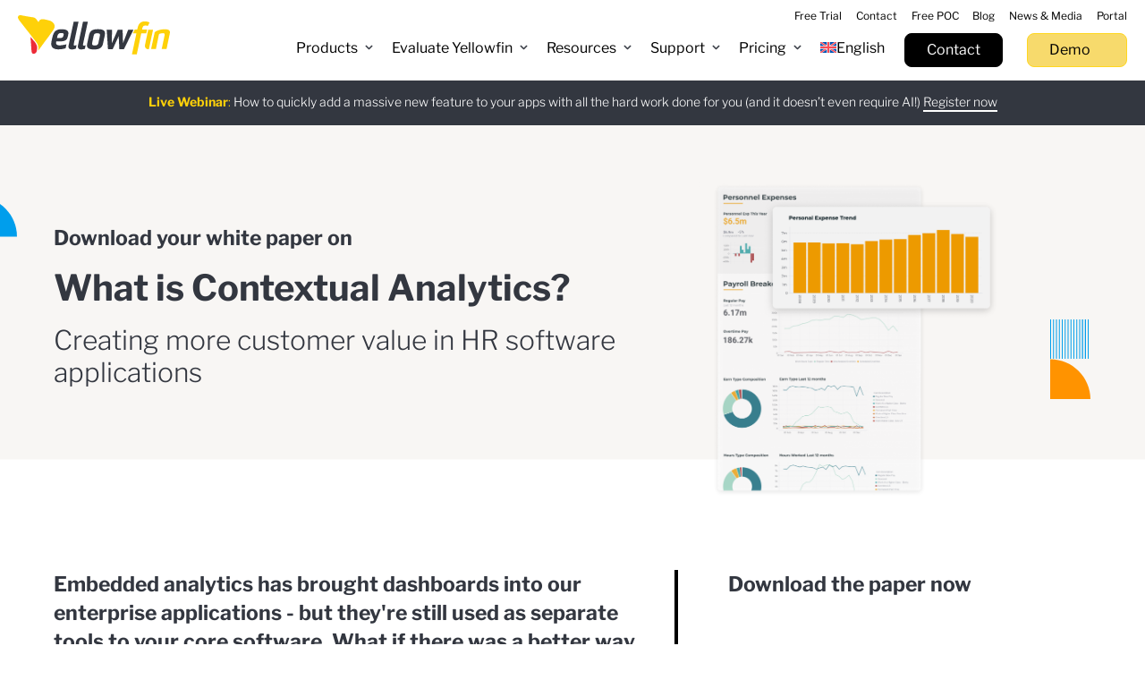

--- FILE ---
content_type: text/html; charset=UTF-8
request_url: https://www.yellowfinbi.com/campaign/what-is-contextual-analytics-white-paper-hr-software
body_size: 59908
content:
<!DOCTYPE HTML>
<html lang="en-US">

<head><meta charset="UTF-8"><script>if(navigator.userAgent.match(/MSIE|Internet Explorer/i)||navigator.userAgent.match(/Trident\/7\..*?rv:11/i)){var href=document.location.href;if(!href.match(/[?&]nowprocket/)){if(href.indexOf("?")==-1){if(href.indexOf("#")==-1){document.location.href=href+"?nowprocket=1"}else{document.location.href=href.replace("#","?nowprocket=1#")}}else{if(href.indexOf("#")==-1){document.location.href=href+"&nowprocket=1"}else{document.location.href=href.replace("#","&nowprocket=1#")}}}}</script><script>(()=>{class RocketLazyLoadScripts{constructor(){this.v="2.0.4",this.userEvents=["keydown","keyup","mousedown","mouseup","mousemove","mouseover","mouseout","touchmove","touchstart","touchend","touchcancel","wheel","click","dblclick","input"],this.attributeEvents=["onblur","onclick","oncontextmenu","ondblclick","onfocus","onmousedown","onmouseenter","onmouseleave","onmousemove","onmouseout","onmouseover","onmouseup","onmousewheel","onscroll","onsubmit"]}async t(){this.i(),this.o(),/iP(ad|hone)/.test(navigator.userAgent)&&this.h(),this.u(),this.l(this),this.m(),this.k(this),this.p(this),this._(),await Promise.all([this.R(),this.L()]),this.lastBreath=Date.now(),this.S(this),this.P(),this.D(),this.O(),this.M(),await this.C(this.delayedScripts.normal),await this.C(this.delayedScripts.defer),await this.C(this.delayedScripts.async),await this.T(),await this.F(),await this.j(),await this.A(),window.dispatchEvent(new Event("rocket-allScriptsLoaded")),this.everythingLoaded=!0,this.lastTouchEnd&&await new Promise(t=>setTimeout(t,500-Date.now()+this.lastTouchEnd)),this.I(),this.H(),this.U(),this.W()}i(){this.CSPIssue=sessionStorage.getItem("rocketCSPIssue"),document.addEventListener("securitypolicyviolation",t=>{this.CSPIssue||"script-src-elem"!==t.violatedDirective||"data"!==t.blockedURI||(this.CSPIssue=!0,sessionStorage.setItem("rocketCSPIssue",!0))},{isRocket:!0})}o(){window.addEventListener("pageshow",t=>{this.persisted=t.persisted,this.realWindowLoadedFired=!0},{isRocket:!0}),window.addEventListener("pagehide",()=>{this.onFirstUserAction=null},{isRocket:!0})}h(){let t;function e(e){t=e}window.addEventListener("touchstart",e,{isRocket:!0}),window.addEventListener("touchend",function i(o){o.changedTouches[0]&&t.changedTouches[0]&&Math.abs(o.changedTouches[0].pageX-t.changedTouches[0].pageX)<10&&Math.abs(o.changedTouches[0].pageY-t.changedTouches[0].pageY)<10&&o.timeStamp-t.timeStamp<200&&(window.removeEventListener("touchstart",e,{isRocket:!0}),window.removeEventListener("touchend",i,{isRocket:!0}),"INPUT"===o.target.tagName&&"text"===o.target.type||(o.target.dispatchEvent(new TouchEvent("touchend",{target:o.target,bubbles:!0})),o.target.dispatchEvent(new MouseEvent("mouseover",{target:o.target,bubbles:!0})),o.target.dispatchEvent(new PointerEvent("click",{target:o.target,bubbles:!0,cancelable:!0,detail:1,clientX:o.changedTouches[0].clientX,clientY:o.changedTouches[0].clientY})),event.preventDefault()))},{isRocket:!0})}q(t){this.userActionTriggered||("mousemove"!==t.type||this.firstMousemoveIgnored?"keyup"===t.type||"mouseover"===t.type||"mouseout"===t.type||(this.userActionTriggered=!0,this.onFirstUserAction&&this.onFirstUserAction()):this.firstMousemoveIgnored=!0),"click"===t.type&&t.preventDefault(),t.stopPropagation(),t.stopImmediatePropagation(),"touchstart"===this.lastEvent&&"touchend"===t.type&&(this.lastTouchEnd=Date.now()),"click"===t.type&&(this.lastTouchEnd=0),this.lastEvent=t.type,t.composedPath&&t.composedPath()[0].getRootNode()instanceof ShadowRoot&&(t.rocketTarget=t.composedPath()[0]),this.savedUserEvents.push(t)}u(){this.savedUserEvents=[],this.userEventHandler=this.q.bind(this),this.userEvents.forEach(t=>window.addEventListener(t,this.userEventHandler,{passive:!1,isRocket:!0})),document.addEventListener("visibilitychange",this.userEventHandler,{isRocket:!0})}U(){this.userEvents.forEach(t=>window.removeEventListener(t,this.userEventHandler,{passive:!1,isRocket:!0})),document.removeEventListener("visibilitychange",this.userEventHandler,{isRocket:!0}),this.savedUserEvents.forEach(t=>{(t.rocketTarget||t.target).dispatchEvent(new window[t.constructor.name](t.type,t))})}m(){const t="return false",e=Array.from(this.attributeEvents,t=>"data-rocket-"+t),i="["+this.attributeEvents.join("],[")+"]",o="[data-rocket-"+this.attributeEvents.join("],[data-rocket-")+"]",s=(e,i,o)=>{o&&o!==t&&(e.setAttribute("data-rocket-"+i,o),e["rocket"+i]=new Function("event",o),e.setAttribute(i,t))};new MutationObserver(t=>{for(const n of t)"attributes"===n.type&&(n.attributeName.startsWith("data-rocket-")||this.everythingLoaded?n.attributeName.startsWith("data-rocket-")&&this.everythingLoaded&&this.N(n.target,n.attributeName.substring(12)):s(n.target,n.attributeName,n.target.getAttribute(n.attributeName))),"childList"===n.type&&n.addedNodes.forEach(t=>{if(t.nodeType===Node.ELEMENT_NODE)if(this.everythingLoaded)for(const i of[t,...t.querySelectorAll(o)])for(const t of i.getAttributeNames())e.includes(t)&&this.N(i,t.substring(12));else for(const e of[t,...t.querySelectorAll(i)])for(const t of e.getAttributeNames())this.attributeEvents.includes(t)&&s(e,t,e.getAttribute(t))})}).observe(document,{subtree:!0,childList:!0,attributeFilter:[...this.attributeEvents,...e]})}I(){this.attributeEvents.forEach(t=>{document.querySelectorAll("[data-rocket-"+t+"]").forEach(e=>{this.N(e,t)})})}N(t,e){const i=t.getAttribute("data-rocket-"+e);i&&(t.setAttribute(e,i),t.removeAttribute("data-rocket-"+e))}k(t){Object.defineProperty(HTMLElement.prototype,"onclick",{get(){return this.rocketonclick||null},set(e){this.rocketonclick=e,this.setAttribute(t.everythingLoaded?"onclick":"data-rocket-onclick","this.rocketonclick(event)")}})}S(t){function e(e,i){let o=e[i];e[i]=null,Object.defineProperty(e,i,{get:()=>o,set(s){t.everythingLoaded?o=s:e["rocket"+i]=o=s}})}e(document,"onreadystatechange"),e(window,"onload"),e(window,"onpageshow");try{Object.defineProperty(document,"readyState",{get:()=>t.rocketReadyState,set(e){t.rocketReadyState=e},configurable:!0}),document.readyState="loading"}catch(t){console.log("WPRocket DJE readyState conflict, bypassing")}}l(t){this.originalAddEventListener=EventTarget.prototype.addEventListener,this.originalRemoveEventListener=EventTarget.prototype.removeEventListener,this.savedEventListeners=[],EventTarget.prototype.addEventListener=function(e,i,o){o&&o.isRocket||!t.B(e,this)&&!t.userEvents.includes(e)||t.B(e,this)&&!t.userActionTriggered||e.startsWith("rocket-")||t.everythingLoaded?t.originalAddEventListener.call(this,e,i,o):(t.savedEventListeners.push({target:this,remove:!1,type:e,func:i,options:o}),"mouseenter"!==e&&"mouseleave"!==e||t.originalAddEventListener.call(this,e,t.savedUserEvents.push,o))},EventTarget.prototype.removeEventListener=function(e,i,o){o&&o.isRocket||!t.B(e,this)&&!t.userEvents.includes(e)||t.B(e,this)&&!t.userActionTriggered||e.startsWith("rocket-")||t.everythingLoaded?t.originalRemoveEventListener.call(this,e,i,o):t.savedEventListeners.push({target:this,remove:!0,type:e,func:i,options:o})}}J(t,e){this.savedEventListeners=this.savedEventListeners.filter(i=>{let o=i.type,s=i.target||window;return e!==o||t!==s||(this.B(o,s)&&(i.type="rocket-"+o),this.$(i),!1)})}H(){EventTarget.prototype.addEventListener=this.originalAddEventListener,EventTarget.prototype.removeEventListener=this.originalRemoveEventListener,this.savedEventListeners.forEach(t=>this.$(t))}$(t){t.remove?this.originalRemoveEventListener.call(t.target,t.type,t.func,t.options):this.originalAddEventListener.call(t.target,t.type,t.func,t.options)}p(t){let e;function i(e){return t.everythingLoaded?e:e.split(" ").map(t=>"load"===t||t.startsWith("load.")?"rocket-jquery-load":t).join(" ")}function o(o){function s(e){const s=o.fn[e];o.fn[e]=o.fn.init.prototype[e]=function(){return this[0]===window&&t.userActionTriggered&&("string"==typeof arguments[0]||arguments[0]instanceof String?arguments[0]=i(arguments[0]):"object"==typeof arguments[0]&&Object.keys(arguments[0]).forEach(t=>{const e=arguments[0][t];delete arguments[0][t],arguments[0][i(t)]=e})),s.apply(this,arguments),this}}if(o&&o.fn&&!t.allJQueries.includes(o)){const e={DOMContentLoaded:[],"rocket-DOMContentLoaded":[]};for(const t in e)document.addEventListener(t,()=>{e[t].forEach(t=>t())},{isRocket:!0});o.fn.ready=o.fn.init.prototype.ready=function(i){function s(){parseInt(o.fn.jquery)>2?setTimeout(()=>i.bind(document)(o)):i.bind(document)(o)}return"function"==typeof i&&(t.realDomReadyFired?!t.userActionTriggered||t.fauxDomReadyFired?s():e["rocket-DOMContentLoaded"].push(s):e.DOMContentLoaded.push(s)),o([])},s("on"),s("one"),s("off"),t.allJQueries.push(o)}e=o}t.allJQueries=[],o(window.jQuery),Object.defineProperty(window,"jQuery",{get:()=>e,set(t){o(t)}})}P(){const t=new Map;document.write=document.writeln=function(e){const i=document.currentScript,o=document.createRange(),s=i.parentElement;let n=t.get(i);void 0===n&&(n=i.nextSibling,t.set(i,n));const c=document.createDocumentFragment();o.setStart(c,0),c.appendChild(o.createContextualFragment(e)),s.insertBefore(c,n)}}async R(){return new Promise(t=>{this.userActionTriggered?t():this.onFirstUserAction=t})}async L(){return new Promise(t=>{document.addEventListener("DOMContentLoaded",()=>{this.realDomReadyFired=!0,t()},{isRocket:!0})})}async j(){return this.realWindowLoadedFired?Promise.resolve():new Promise(t=>{window.addEventListener("load",t,{isRocket:!0})})}M(){this.pendingScripts=[];this.scriptsMutationObserver=new MutationObserver(t=>{for(const e of t)e.addedNodes.forEach(t=>{"SCRIPT"!==t.tagName||t.noModule||t.isWPRocket||this.pendingScripts.push({script:t,promise:new Promise(e=>{const i=()=>{const i=this.pendingScripts.findIndex(e=>e.script===t);i>=0&&this.pendingScripts.splice(i,1),e()};t.addEventListener("load",i,{isRocket:!0}),t.addEventListener("error",i,{isRocket:!0}),setTimeout(i,1e3)})})})}),this.scriptsMutationObserver.observe(document,{childList:!0,subtree:!0})}async F(){await this.X(),this.pendingScripts.length?(await this.pendingScripts[0].promise,await this.F()):this.scriptsMutationObserver.disconnect()}D(){this.delayedScripts={normal:[],async:[],defer:[]},document.querySelectorAll("script[type$=rocketlazyloadscript]").forEach(t=>{t.hasAttribute("data-rocket-src")?t.hasAttribute("async")&&!1!==t.async?this.delayedScripts.async.push(t):t.hasAttribute("defer")&&!1!==t.defer||"module"===t.getAttribute("data-rocket-type")?this.delayedScripts.defer.push(t):this.delayedScripts.normal.push(t):this.delayedScripts.normal.push(t)})}async _(){await this.L();let t=[];document.querySelectorAll("script[type$=rocketlazyloadscript][data-rocket-src]").forEach(e=>{let i=e.getAttribute("data-rocket-src");if(i&&!i.startsWith("data:")){i.startsWith("//")&&(i=location.protocol+i);try{const o=new URL(i).origin;o!==location.origin&&t.push({src:o,crossOrigin:e.crossOrigin||"module"===e.getAttribute("data-rocket-type")})}catch(t){}}}),t=[...new Map(t.map(t=>[JSON.stringify(t),t])).values()],this.Y(t,"preconnect")}async G(t){if(await this.K(),!0!==t.noModule||!("noModule"in HTMLScriptElement.prototype))return new Promise(e=>{let i;function o(){(i||t).setAttribute("data-rocket-status","executed"),e()}try{if(navigator.userAgent.includes("Firefox/")||""===navigator.vendor||this.CSPIssue)i=document.createElement("script"),[...t.attributes].forEach(t=>{let e=t.nodeName;"type"!==e&&("data-rocket-type"===e&&(e="type"),"data-rocket-src"===e&&(e="src"),i.setAttribute(e,t.nodeValue))}),t.text&&(i.text=t.text),t.nonce&&(i.nonce=t.nonce),i.hasAttribute("src")?(i.addEventListener("load",o,{isRocket:!0}),i.addEventListener("error",()=>{i.setAttribute("data-rocket-status","failed-network"),e()},{isRocket:!0}),setTimeout(()=>{i.isConnected||e()},1)):(i.text=t.text,o()),i.isWPRocket=!0,t.parentNode.replaceChild(i,t);else{const i=t.getAttribute("data-rocket-type"),s=t.getAttribute("data-rocket-src");i?(t.type=i,t.removeAttribute("data-rocket-type")):t.removeAttribute("type"),t.addEventListener("load",o,{isRocket:!0}),t.addEventListener("error",i=>{this.CSPIssue&&i.target.src.startsWith("data:")?(console.log("WPRocket: CSP fallback activated"),t.removeAttribute("src"),this.G(t).then(e)):(t.setAttribute("data-rocket-status","failed-network"),e())},{isRocket:!0}),s?(t.fetchPriority="high",t.removeAttribute("data-rocket-src"),t.src=s):t.src="data:text/javascript;base64,"+window.btoa(unescape(encodeURIComponent(t.text)))}}catch(i){t.setAttribute("data-rocket-status","failed-transform"),e()}});t.setAttribute("data-rocket-status","skipped")}async C(t){const e=t.shift();return e?(e.isConnected&&await this.G(e),this.C(t)):Promise.resolve()}O(){this.Y([...this.delayedScripts.normal,...this.delayedScripts.defer,...this.delayedScripts.async],"preload")}Y(t,e){this.trash=this.trash||[];let i=!0;var o=document.createDocumentFragment();t.forEach(t=>{const s=t.getAttribute&&t.getAttribute("data-rocket-src")||t.src;if(s&&!s.startsWith("data:")){const n=document.createElement("link");n.href=s,n.rel=e,"preconnect"!==e&&(n.as="script",n.fetchPriority=i?"high":"low"),t.getAttribute&&"module"===t.getAttribute("data-rocket-type")&&(n.crossOrigin=!0),t.crossOrigin&&(n.crossOrigin=t.crossOrigin),t.integrity&&(n.integrity=t.integrity),t.nonce&&(n.nonce=t.nonce),o.appendChild(n),this.trash.push(n),i=!1}}),document.head.appendChild(o)}W(){this.trash.forEach(t=>t.remove())}async T(){try{document.readyState="interactive"}catch(t){}this.fauxDomReadyFired=!0;try{await this.K(),this.J(document,"readystatechange"),document.dispatchEvent(new Event("rocket-readystatechange")),await this.K(),document.rocketonreadystatechange&&document.rocketonreadystatechange(),await this.K(),this.J(document,"DOMContentLoaded"),document.dispatchEvent(new Event("rocket-DOMContentLoaded")),await this.K(),this.J(window,"DOMContentLoaded"),window.dispatchEvent(new Event("rocket-DOMContentLoaded"))}catch(t){console.error(t)}}async A(){try{document.readyState="complete"}catch(t){}try{await this.K(),this.J(document,"readystatechange"),document.dispatchEvent(new Event("rocket-readystatechange")),await this.K(),document.rocketonreadystatechange&&document.rocketonreadystatechange(),await this.K(),this.J(window,"load"),window.dispatchEvent(new Event("rocket-load")),await this.K(),window.rocketonload&&window.rocketonload(),await this.K(),this.allJQueries.forEach(t=>t(window).trigger("rocket-jquery-load")),await this.K(),this.J(window,"pageshow");const t=new Event("rocket-pageshow");t.persisted=this.persisted,window.dispatchEvent(t),await this.K(),window.rocketonpageshow&&window.rocketonpageshow({persisted:this.persisted})}catch(t){console.error(t)}}async K(){Date.now()-this.lastBreath>45&&(await this.X(),this.lastBreath=Date.now())}async X(){return document.hidden?new Promise(t=>setTimeout(t)):new Promise(t=>requestAnimationFrame(t))}B(t,e){return e===document&&"readystatechange"===t||(e===document&&"DOMContentLoaded"===t||(e===window&&"DOMContentLoaded"===t||(e===window&&"load"===t||e===window&&"pageshow"===t)))}static run(){(new RocketLazyLoadScripts).t()}}RocketLazyLoadScripts.run()})();</script>

	

	<meta http-equiv="X-UA-Compatible" content="IE=edge,chrome=1">

	<title>Contextual Analytics | Cust Valued HR Softwares | Yellowfin</title>
<link data-rocket-prefetch href="https://www.googletagmanager.com" rel="dns-prefetch">
<link data-rocket-prefetch href="https://packages.arlocdn.net" rel="dns-prefetch">
<link data-rocket-prefetch href="https://yellowfin-cdn.yellowfinbi.com" rel="dns-prefetch">
<link data-rocket-prefetch href="https://maxcdn.bootstrapcdn.com" rel="dns-prefetch">
<link data-rocket-prefetch href="https://use.typekit.net" rel="dns-prefetch">
<link data-rocket-prefetch href="https://ajax.googleapis.com" rel="dns-prefetch">
<link data-rocket-prefetch href="https://connect.arlocdn.net" rel="dns-prefetch">
<link data-rocket-prefetch href="https://a.omappapi.com" rel="dns-prefetch">
<link data-rocket-prefetch href="https://flow.yellowfin.bi" rel="dns-prefetch">
<link data-rocket-prefetch href="https://ajax.aspnetcdn.com" rel="dns-prefetch">
<link data-rocket-prefetch href="https://js.zi-scripts.com" rel="dns-prefetch">
<link crossorigin data-rocket-preload as="font" href="https://www.yellowfinbi.com/assets/themes/yellowfin/assets/fonts/jizDREVItHgc8qDIbSTKq4XkRiUf2zc.woff2" rel="preload">
<style id="wpr-usedcss">img:is([sizes=auto i],[sizes^="auto," i]){contain-intrinsic-size:3000px 1500px}:where(.wp-block-button__link){border-radius:9999px;box-shadow:none;padding:calc(.667em + 2px) calc(1.333em + 2px);text-decoration:none}:root :where(.wp-block-button .wp-block-button__link.is-style-outline),:root :where(.wp-block-button.is-style-outline>.wp-block-button__link){border:2px solid;padding:.667em 1.333em}:root :where(.wp-block-button .wp-block-button__link.is-style-outline:not(.has-text-color)),:root :where(.wp-block-button.is-style-outline>.wp-block-button__link:not(.has-text-color)){color:currentColor}:root :where(.wp-block-button .wp-block-button__link.is-style-outline:not(.has-background)),:root :where(.wp-block-button.is-style-outline>.wp-block-button__link:not(.has-background)){background-color:initial;background-image:none}:where(.wp-block-calendar table:not(.has-background) th){background:#ddd}:where(.wp-block-columns){margin-bottom:1.75em}:where(.wp-block-columns.has-background){padding:1.25em 2.375em}:where(.wp-block-post-comments input[type=submit]){border:none}:where(.wp-block-cover-image:not(.has-text-color)),:where(.wp-block-cover:not(.has-text-color)){color:#fff}:where(.wp-block-cover-image.is-light:not(.has-text-color)),:where(.wp-block-cover.is-light:not(.has-text-color)){color:#000}:root :where(.wp-block-cover h1:not(.has-text-color)),:root :where(.wp-block-cover h2:not(.has-text-color)),:root :where(.wp-block-cover h3:not(.has-text-color)),:root :where(.wp-block-cover h4:not(.has-text-color)),:root :where(.wp-block-cover h5:not(.has-text-color)),:root :where(.wp-block-cover h6:not(.has-text-color)),:root :where(.wp-block-cover p:not(.has-text-color)){color:inherit}:where(.wp-block-file){margin-bottom:1.5em}:where(.wp-block-file__button){border-radius:2em;display:inline-block;padding:.5em 1em}:where(.wp-block-file__button):where(a):active,:where(.wp-block-file__button):where(a):focus,:where(.wp-block-file__button):where(a):hover,:where(.wp-block-file__button):where(a):visited{box-shadow:none;color:#fff;opacity:.85;text-decoration:none}:where(.wp-block-form-input__input){font-size:1em;margin-bottom:.5em;padding:0 .5em}:where(.wp-block-form-input__input)[type=date],:where(.wp-block-form-input__input)[type=datetime-local],:where(.wp-block-form-input__input)[type=datetime],:where(.wp-block-form-input__input)[type=email],:where(.wp-block-form-input__input)[type=month],:where(.wp-block-form-input__input)[type=number],:where(.wp-block-form-input__input)[type=password],:where(.wp-block-form-input__input)[type=search],:where(.wp-block-form-input__input)[type=tel],:where(.wp-block-form-input__input)[type=text],:where(.wp-block-form-input__input)[type=time],:where(.wp-block-form-input__input)[type=url],:where(.wp-block-form-input__input)[type=week]{border-style:solid;border-width:1px;line-height:2;min-height:2em}:where(.wp-block-group.wp-block-group-is-layout-constrained){position:relative}:root :where(.wp-block-image.is-style-rounded img,.wp-block-image .is-style-rounded img){border-radius:9999px}:where(.wp-block-latest-comments:not([style*=line-height] .wp-block-latest-comments__comment)){line-height:1.1}:where(.wp-block-latest-comments:not([style*=line-height] .wp-block-latest-comments__comment-excerpt p)){line-height:1.8}:root :where(.wp-block-latest-posts.is-grid){padding:0}:root :where(.wp-block-latest-posts.wp-block-latest-posts__list){padding-left:0}ol,ul{box-sizing:border-box}:root :where(.wp-block-list.has-background){padding:1.25em 2.375em}:where(.wp-block-navigation.has-background .wp-block-navigation-item a:not(.wp-element-button)),:where(.wp-block-navigation.has-background .wp-block-navigation-submenu a:not(.wp-element-button)){padding:.5em 1em}:where(.wp-block-navigation .wp-block-navigation__submenu-container .wp-block-navigation-item a:not(.wp-element-button)),:where(.wp-block-navigation .wp-block-navigation__submenu-container .wp-block-navigation-submenu a:not(.wp-element-button)),:where(.wp-block-navigation .wp-block-navigation__submenu-container .wp-block-navigation-submenu button.wp-block-navigation-item__content),:where(.wp-block-navigation .wp-block-navigation__submenu-container .wp-block-pages-list__item button.wp-block-navigation-item__content){padding:.5em 1em}:root :where(p.has-background){padding:1.25em 2.375em}:where(p.has-text-color:not(.has-link-color)) a{color:inherit}:where(.wp-block-post-comments-form input:not([type=submit])),:where(.wp-block-post-comments-form textarea){border:1px solid #949494;font-family:inherit;font-size:1em}:where(.wp-block-post-comments-form input:where(:not([type=submit]):not([type=checkbox]))),:where(.wp-block-post-comments-form textarea){padding:calc(.667em + 2px)}:where(.wp-block-post-excerpt){box-sizing:border-box;margin-bottom:var(--wp--style--block-gap);margin-top:var(--wp--style--block-gap)}:where(.wp-block-preformatted.has-background){padding:1.25em 2.375em}:where(.wp-block-search__button){border:1px solid #ccc;padding:6px 10px}:where(.wp-block-search__input){appearance:none;border:1px solid #949494;flex-grow:1;font-family:inherit;font-size:inherit;font-style:inherit;font-weight:inherit;letter-spacing:inherit;line-height:inherit;margin-left:0;margin-right:0;min-width:3rem;padding:8px;text-decoration:unset!important;text-transform:inherit}:where(.wp-block-search__button-inside .wp-block-search__inside-wrapper){background-color:#fff;border:1px solid #949494;box-sizing:border-box;padding:4px}:where(.wp-block-search__button-inside .wp-block-search__inside-wrapper) .wp-block-search__input{border:none;border-radius:0;padding:0 4px}:where(.wp-block-search__button-inside .wp-block-search__inside-wrapper) .wp-block-search__input:focus{outline:0}:where(.wp-block-search__button-inside .wp-block-search__inside-wrapper) :where(.wp-block-search__button){padding:4px 8px}:root :where(.wp-block-separator.is-style-dots){height:auto;line-height:1;text-align:center}:root :where(.wp-block-separator.is-style-dots):before{color:currentColor;content:"···";font-family:serif;font-size:1.5em;letter-spacing:2em;padding-left:2em}:root :where(.wp-block-site-logo.is-style-rounded){border-radius:9999px}:where(.wp-block-social-links:not(.is-style-logos-only)) .wp-social-link{background-color:#f0f0f0;color:#444}:where(.wp-block-social-links:not(.is-style-logos-only)) .wp-social-link-amazon{background-color:#f90;color:#fff}:where(.wp-block-social-links:not(.is-style-logos-only)) .wp-social-link-bandcamp{background-color:#1ea0c3;color:#fff}:where(.wp-block-social-links:not(.is-style-logos-only)) .wp-social-link-behance{background-color:#0757fe;color:#fff}:where(.wp-block-social-links:not(.is-style-logos-only)) .wp-social-link-bluesky{background-color:#0a7aff;color:#fff}:where(.wp-block-social-links:not(.is-style-logos-only)) .wp-social-link-codepen{background-color:#1e1f26;color:#fff}:where(.wp-block-social-links:not(.is-style-logos-only)) .wp-social-link-deviantart{background-color:#02e49b;color:#fff}:where(.wp-block-social-links:not(.is-style-logos-only)) .wp-social-link-discord{background-color:#5865f2;color:#fff}:where(.wp-block-social-links:not(.is-style-logos-only)) .wp-social-link-dribbble{background-color:#e94c89;color:#fff}:where(.wp-block-social-links:not(.is-style-logos-only)) .wp-social-link-dropbox{background-color:#4280ff;color:#fff}:where(.wp-block-social-links:not(.is-style-logos-only)) .wp-social-link-etsy{background-color:#f45800;color:#fff}:where(.wp-block-social-links:not(.is-style-logos-only)) .wp-social-link-facebook{background-color:#0866ff;color:#fff}:where(.wp-block-social-links:not(.is-style-logos-only)) .wp-social-link-fivehundredpx{background-color:#000;color:#fff}:where(.wp-block-social-links:not(.is-style-logos-only)) .wp-social-link-flickr{background-color:#0461dd;color:#fff}:where(.wp-block-social-links:not(.is-style-logos-only)) .wp-social-link-foursquare{background-color:#e65678;color:#fff}:where(.wp-block-social-links:not(.is-style-logos-only)) .wp-social-link-github{background-color:#24292d;color:#fff}:where(.wp-block-social-links:not(.is-style-logos-only)) .wp-social-link-goodreads{background-color:#eceadd;color:#382110}:where(.wp-block-social-links:not(.is-style-logos-only)) .wp-social-link-google{background-color:#ea4434;color:#fff}:where(.wp-block-social-links:not(.is-style-logos-only)) .wp-social-link-gravatar{background-color:#1d4fc4;color:#fff}:where(.wp-block-social-links:not(.is-style-logos-only)) .wp-social-link-instagram{background-color:#f00075;color:#fff}:where(.wp-block-social-links:not(.is-style-logos-only)) .wp-social-link-lastfm{background-color:#e21b24;color:#fff}:where(.wp-block-social-links:not(.is-style-logos-only)) .wp-social-link-linkedin{background-color:#0d66c2;color:#fff}:where(.wp-block-social-links:not(.is-style-logos-only)) .wp-social-link-mastodon{background-color:#3288d4;color:#fff}:where(.wp-block-social-links:not(.is-style-logos-only)) .wp-social-link-medium{background-color:#000;color:#fff}:where(.wp-block-social-links:not(.is-style-logos-only)) .wp-social-link-meetup{background-color:#f6405f;color:#fff}:where(.wp-block-social-links:not(.is-style-logos-only)) .wp-social-link-patreon{background-color:#000;color:#fff}:where(.wp-block-social-links:not(.is-style-logos-only)) .wp-social-link-pinterest{background-color:#e60122;color:#fff}:where(.wp-block-social-links:not(.is-style-logos-only)) .wp-social-link-pocket{background-color:#ef4155;color:#fff}:where(.wp-block-social-links:not(.is-style-logos-only)) .wp-social-link-reddit{background-color:#ff4500;color:#fff}:where(.wp-block-social-links:not(.is-style-logos-only)) .wp-social-link-skype{background-color:#0478d7;color:#fff}:where(.wp-block-social-links:not(.is-style-logos-only)) .wp-social-link-snapchat{background-color:#fefc00;color:#fff;stroke:#000}:where(.wp-block-social-links:not(.is-style-logos-only)) .wp-social-link-soundcloud{background-color:#ff5600;color:#fff}:where(.wp-block-social-links:not(.is-style-logos-only)) .wp-social-link-spotify{background-color:#1bd760;color:#fff}:where(.wp-block-social-links:not(.is-style-logos-only)) .wp-social-link-telegram{background-color:#2aabee;color:#fff}:where(.wp-block-social-links:not(.is-style-logos-only)) .wp-social-link-threads{background-color:#000;color:#fff}:where(.wp-block-social-links:not(.is-style-logos-only)) .wp-social-link-tiktok{background-color:#000;color:#fff}:where(.wp-block-social-links:not(.is-style-logos-only)) .wp-social-link-tumblr{background-color:#011835;color:#fff}:where(.wp-block-social-links:not(.is-style-logos-only)) .wp-social-link-twitch{background-color:#6440a4;color:#fff}:where(.wp-block-social-links:not(.is-style-logos-only)) .wp-social-link-twitter{background-color:#1da1f2;color:#fff}:where(.wp-block-social-links:not(.is-style-logos-only)) .wp-social-link-vimeo{background-color:#1eb7ea;color:#fff}:where(.wp-block-social-links:not(.is-style-logos-only)) .wp-social-link-vk{background-color:#4680c2;color:#fff}:where(.wp-block-social-links:not(.is-style-logos-only)) .wp-social-link-wordpress{background-color:#3499cd;color:#fff}:where(.wp-block-social-links:not(.is-style-logos-only)) .wp-social-link-whatsapp{background-color:#25d366;color:#fff}:where(.wp-block-social-links:not(.is-style-logos-only)) .wp-social-link-x{background-color:#000;color:#fff}:where(.wp-block-social-links:not(.is-style-logos-only)) .wp-social-link-yelp{background-color:#d32422;color:#fff}:where(.wp-block-social-links:not(.is-style-logos-only)) .wp-social-link-youtube{background-color:red;color:#fff}:where(.wp-block-social-links.is-style-logos-only) .wp-social-link{background:0 0}:where(.wp-block-social-links.is-style-logos-only) .wp-social-link svg{height:1.25em;width:1.25em}:where(.wp-block-social-links.is-style-logos-only) .wp-social-link-amazon{color:#f90}:where(.wp-block-social-links.is-style-logos-only) .wp-social-link-bandcamp{color:#1ea0c3}:where(.wp-block-social-links.is-style-logos-only) .wp-social-link-behance{color:#0757fe}:where(.wp-block-social-links.is-style-logos-only) .wp-social-link-bluesky{color:#0a7aff}:where(.wp-block-social-links.is-style-logos-only) .wp-social-link-codepen{color:#1e1f26}:where(.wp-block-social-links.is-style-logos-only) .wp-social-link-deviantart{color:#02e49b}:where(.wp-block-social-links.is-style-logos-only) .wp-social-link-discord{color:#5865f2}:where(.wp-block-social-links.is-style-logos-only) .wp-social-link-dribbble{color:#e94c89}:where(.wp-block-social-links.is-style-logos-only) .wp-social-link-dropbox{color:#4280ff}:where(.wp-block-social-links.is-style-logos-only) .wp-social-link-etsy{color:#f45800}:where(.wp-block-social-links.is-style-logos-only) .wp-social-link-facebook{color:#0866ff}:where(.wp-block-social-links.is-style-logos-only) .wp-social-link-fivehundredpx{color:#000}:where(.wp-block-social-links.is-style-logos-only) .wp-social-link-flickr{color:#0461dd}:where(.wp-block-social-links.is-style-logos-only) .wp-social-link-foursquare{color:#e65678}:where(.wp-block-social-links.is-style-logos-only) .wp-social-link-github{color:#24292d}:where(.wp-block-social-links.is-style-logos-only) .wp-social-link-goodreads{color:#382110}:where(.wp-block-social-links.is-style-logos-only) .wp-social-link-google{color:#ea4434}:where(.wp-block-social-links.is-style-logos-only) .wp-social-link-gravatar{color:#1d4fc4}:where(.wp-block-social-links.is-style-logos-only) .wp-social-link-instagram{color:#f00075}:where(.wp-block-social-links.is-style-logos-only) .wp-social-link-lastfm{color:#e21b24}:where(.wp-block-social-links.is-style-logos-only) .wp-social-link-linkedin{color:#0d66c2}:where(.wp-block-social-links.is-style-logos-only) .wp-social-link-mastodon{color:#3288d4}:where(.wp-block-social-links.is-style-logos-only) .wp-social-link-medium{color:#000}:where(.wp-block-social-links.is-style-logos-only) .wp-social-link-meetup{color:#f6405f}:where(.wp-block-social-links.is-style-logos-only) .wp-social-link-patreon{color:#000}:where(.wp-block-social-links.is-style-logos-only) .wp-social-link-pinterest{color:#e60122}:where(.wp-block-social-links.is-style-logos-only) .wp-social-link-pocket{color:#ef4155}:where(.wp-block-social-links.is-style-logos-only) .wp-social-link-reddit{color:#ff4500}:where(.wp-block-social-links.is-style-logos-only) .wp-social-link-skype{color:#0478d7}:where(.wp-block-social-links.is-style-logos-only) .wp-social-link-snapchat{color:#fff;stroke:#000}:where(.wp-block-social-links.is-style-logos-only) .wp-social-link-soundcloud{color:#ff5600}:where(.wp-block-social-links.is-style-logos-only) .wp-social-link-spotify{color:#1bd760}:where(.wp-block-social-links.is-style-logos-only) .wp-social-link-telegram{color:#2aabee}:where(.wp-block-social-links.is-style-logos-only) .wp-social-link-threads{color:#000}:where(.wp-block-social-links.is-style-logos-only) .wp-social-link-tiktok{color:#000}:where(.wp-block-social-links.is-style-logos-only) .wp-social-link-tumblr{color:#011835}:where(.wp-block-social-links.is-style-logos-only) .wp-social-link-twitch{color:#6440a4}:where(.wp-block-social-links.is-style-logos-only) .wp-social-link-twitter{color:#1da1f2}:where(.wp-block-social-links.is-style-logos-only) .wp-social-link-vimeo{color:#1eb7ea}:where(.wp-block-social-links.is-style-logos-only) .wp-social-link-vk{color:#4680c2}:where(.wp-block-social-links.is-style-logos-only) .wp-social-link-whatsapp{color:#25d366}:where(.wp-block-social-links.is-style-logos-only) .wp-social-link-wordpress{color:#3499cd}:where(.wp-block-social-links.is-style-logos-only) .wp-social-link-x{color:#000}:where(.wp-block-social-links.is-style-logos-only) .wp-social-link-yelp{color:#d32422}:where(.wp-block-social-links.is-style-logos-only) .wp-social-link-youtube{color:red}:root :where(.wp-block-social-links .wp-social-link a){padding:.25em}:root :where(.wp-block-social-links.is-style-logos-only .wp-social-link a){padding:0}:root :where(.wp-block-social-links.is-style-pill-shape .wp-social-link a){padding-left:.6666666667em;padding-right:.6666666667em}:root :where(.wp-block-tag-cloud.is-style-outline){display:flex;flex-wrap:wrap;gap:1ch}:root :where(.wp-block-tag-cloud.is-style-outline a){border:1px solid;font-size:unset!important;margin-right:0;padding:1ch 2ch;text-decoration:none!important}:root :where(.wp-block-table-of-contents){box-sizing:border-box}:where(.wp-block-term-description){box-sizing:border-box;margin-bottom:var(--wp--style--block-gap);margin-top:var(--wp--style--block-gap)}:where(pre.wp-block-verse){font-family:inherit}:root{--wp-block-synced-color:#7a00df;--wp-block-synced-color--rgb:122,0,223;--wp-bound-block-color:var(--wp-block-synced-color);--wp-editor-canvas-background:#ddd;--wp-admin-theme-color:#007cba;--wp-admin-theme-color--rgb:0,124,186;--wp-admin-theme-color-darker-10:#006ba1;--wp-admin-theme-color-darker-10--rgb:0,107,160.5;--wp-admin-theme-color-darker-20:#005a87;--wp-admin-theme-color-darker-20--rgb:0,90,135;--wp-admin-border-width-focus:2px}@media (min-resolution:192dpi){:root{--wp-admin-border-width-focus:1.5px}}:root{--wp--preset--font-size--normal:16px;--wp--preset--font-size--huge:42px}html :where(.has-border-color){border-style:solid}html :where([style*=border-top-color]){border-top-style:solid}html :where([style*=border-right-color]){border-right-style:solid}html :where([style*=border-bottom-color]){border-bottom-style:solid}html :where([style*=border-left-color]){border-left-style:solid}html :where([style*=border-width]){border-style:solid}html :where([style*=border-top-width]){border-top-style:solid}html :where([style*=border-right-width]){border-right-style:solid}html :where([style*=border-bottom-width]){border-bottom-style:solid}html :where([style*=border-left-width]){border-left-style:solid}html :where(img[class*=wp-image-]){height:auto;max-width:100%}:where(figure){margin:0 0 1em}html :where(.is-position-sticky){--wp-admin--admin-bar--position-offset:var(--wp-admin--admin-bar--height,0px)}@media screen and (max-width:600px){html :where(.is-position-sticky){--wp-admin--admin-bar--position-offset:0px}}:root{--wp--preset--aspect-ratio--square:1;--wp--preset--aspect-ratio--4-3:4/3;--wp--preset--aspect-ratio--3-4:3/4;--wp--preset--aspect-ratio--3-2:3/2;--wp--preset--aspect-ratio--2-3:2/3;--wp--preset--aspect-ratio--16-9:16/9;--wp--preset--aspect-ratio--9-16:9/16;--wp--preset--color--black:#000000;--wp--preset--color--cyan-bluish-gray:#abb8c3;--wp--preset--color--white:#ffffff;--wp--preset--color--pale-pink:#f78da7;--wp--preset--color--vivid-red:#cf2e2e;--wp--preset--color--luminous-vivid-orange:#ff6900;--wp--preset--color--luminous-vivid-amber:#fcb900;--wp--preset--color--light-green-cyan:#7bdcb5;--wp--preset--color--vivid-green-cyan:#00d084;--wp--preset--color--pale-cyan-blue:#8ed1fc;--wp--preset--color--vivid-cyan-blue:#0693e3;--wp--preset--color--vivid-purple:#9b51e0;--wp--preset--gradient--vivid-cyan-blue-to-vivid-purple:linear-gradient(135deg,rgb(6, 147, 227) 0%,rgb(155, 81, 224) 100%);--wp--preset--gradient--light-green-cyan-to-vivid-green-cyan:linear-gradient(135deg,rgb(122, 220, 180) 0%,rgb(0, 208, 130) 100%);--wp--preset--gradient--luminous-vivid-amber-to-luminous-vivid-orange:linear-gradient(135deg,rgb(252, 185, 0) 0%,rgb(255, 105, 0) 100%);--wp--preset--gradient--luminous-vivid-orange-to-vivid-red:linear-gradient(135deg,rgb(255, 105, 0) 0%,rgb(207, 46, 46) 100%);--wp--preset--gradient--very-light-gray-to-cyan-bluish-gray:linear-gradient(135deg,rgb(238, 238, 238) 0%,rgb(169, 184, 195) 100%);--wp--preset--gradient--cool-to-warm-spectrum:linear-gradient(135deg,rgb(74, 234, 220) 0%,rgb(151, 120, 209) 20%,rgb(207, 42, 186) 40%,rgb(238, 44, 130) 60%,rgb(251, 105, 98) 80%,rgb(254, 248, 76) 100%);--wp--preset--gradient--blush-light-purple:linear-gradient(135deg,rgb(255, 206, 236) 0%,rgb(152, 150, 240) 100%);--wp--preset--gradient--blush-bordeaux:linear-gradient(135deg,rgb(254, 205, 165) 0%,rgb(254, 45, 45) 50%,rgb(107, 0, 62) 100%);--wp--preset--gradient--luminous-dusk:linear-gradient(135deg,rgb(255, 203, 112) 0%,rgb(199, 81, 192) 50%,rgb(65, 88, 208) 100%);--wp--preset--gradient--pale-ocean:linear-gradient(135deg,rgb(255, 245, 203) 0%,rgb(182, 227, 212) 50%,rgb(51, 167, 181) 100%);--wp--preset--gradient--electric-grass:linear-gradient(135deg,rgb(202, 248, 128) 0%,rgb(113, 206, 126) 100%);--wp--preset--gradient--midnight:linear-gradient(135deg,rgb(2, 3, 129) 0%,rgb(40, 116, 252) 100%);--wp--preset--font-size--small:13px;--wp--preset--font-size--medium:20px;--wp--preset--font-size--large:36px;--wp--preset--font-size--x-large:42px;--wp--preset--spacing--20:0.44rem;--wp--preset--spacing--30:0.67rem;--wp--preset--spacing--40:1rem;--wp--preset--spacing--50:1.5rem;--wp--preset--spacing--60:2.25rem;--wp--preset--spacing--70:3.38rem;--wp--preset--spacing--80:5.06rem;--wp--preset--shadow--natural:6px 6px 9px rgba(0, 0, 0, .2);--wp--preset--shadow--deep:12px 12px 50px rgba(0, 0, 0, .4);--wp--preset--shadow--sharp:6px 6px 0px rgba(0, 0, 0, .2);--wp--preset--shadow--outlined:6px 6px 0px -3px rgb(255, 255, 255),6px 6px rgb(0, 0, 0);--wp--preset--shadow--crisp:6px 6px 0px rgb(0, 0, 0)}:where(.is-layout-flex){gap:.5em}:where(.is-layout-grid){gap:.5em}:where(.wp-block-columns.is-layout-flex){gap:2em}:where(.wp-block-columns.is-layout-grid){gap:2em}:where(.wp-block-post-template.is-layout-flex){gap:1.25em}:where(.wp-block-post-template.is-layout-grid){gap:1.25em}.hidden{display:none}#IderaForm .col{margin-bottom:16px}#IderaForm input,#IderaForm select,#IderaForm textarea{width:100%;margin:0;color:#000000de;outline:0;padding:10px 16px;resize:vertical;border:1px solid #22242626;background:#fff}#IderaForm input[type=checkbox]{width:auto}#IderaForm input:focus,#IderaForm select:focus,#IderaForm textarea:focus{color:rgba(0,0,0,.95);border-color:#85b7d9;border-radius:0;background:#fff;box-shadow:inset 0 0 0 0 rgba(34,36,38,.35)}#IderaForm label.error,#IderaForm span.error{color:red}.fa{display:inline-block;font:14px/1 FontAwesome;font-size:inherit;text-rendering:auto;-webkit-font-smoothing:antialiased;-moz-osx-font-smoothing:grayscale}.fa-arrow-left:before{content:"\f060"}.fa-arrow-right:before{content:"\f061"}.fa-arrow-up:before{content:"\f062"}.fa-arrow-down:before{content:"\f063"}.fa-angle-left:before{content:"\f104"}.fa-angle-right:before{content:"\f105"}.fa-long-arrow-down:before{content:"\f175"}.fa-long-arrow-up:before{content:"\f176"}.fa-long-arrow-left:before{content:"\f177"}.fa-long-arrow-right:before{content:"\f178"}body:after{content:url(https://www.yellowfinbi.com/assets/apps/smart-logo-showcase/images/close.png) url(https://www.yellowfinbi.com/assets/apps/smart-logo-showcase/images/loading.gif) url(https://www.yellowfinbi.com/assets/apps/smart-logo-showcase/images/prev.png) url(https://www.yellowfinbi.com/assets/apps/smart-logo-showcase/images/next.png);display:none}body.lb-disable-scrolling{overflow:hidden}.smlslightboxOverlay{position:absolute;top:0;left:0;z-index:9999;background-color:#000;opacity:.8;display:none}.smlslightbox{position:absolute;left:0;width:100%;z-index:999999;text-align:center;line-height:0;font-weight:400}.smlslightbox .lb-image{display:block;height:auto;max-width:inherit;max-height:none;border-radius:3px;border:4px solid #fff}.smlslightbox a img{border:none}.lb-outerContainer{position:relative;width:250px;height:250px;margin:0 auto;border-radius:4px;background-color:#fff}.lb-outerContainer:after{content:"";display:table;clear:both}.lb-loader{position:absolute;top:43%;left:0;height:25%;width:100%;text-align:center;line-height:0}.lb-cancel{display:block;width:32px;height:32px;margin:0 auto;background:var(--wpr-bg-c868de87-bb2f-4ded-a7af-6321a0a3f32d) no-repeat}.lb-nav{position:absolute;top:0;left:0;height:100%;width:100%;z-index:10}.lb-container>.nav{left:0}.lb-nav a{outline:0;background-image:url('[data-uri]')}.lb-next,.lb-prev{height:100%;cursor:pointer;display:block}.lb-nav a.lb-prev{width:34%;left:0;float:left;background:var(--wpr-bg-1411ce1a-c05e-4ea2-813d-8e97165c6abc) left 48% no-repeat;opacity:0;-webkit-transition:opacity .6s;-moz-transition:opacity .6s;-o-transition:opacity .6s;transition:opacity .6s}.lb-nav a.lb-prev:hover{opacity:1}.lb-nav a.lb-next{width:64%;right:0;float:right;background:var(--wpr-bg-cdaa0949-683c-498b-bce6-e5051b6368ea) right 48% no-repeat;opacity:0;-webkit-transition:opacity .6s;-moz-transition:opacity .6s;-o-transition:opacity .6s;transition:opacity .6s}.lb-nav a.lb-next:hover{opacity:1}.lb-dataContainer{margin:0 auto;padding-top:5px;width:100%;-moz-border-radius-bottomleft:4px;-webkit-border-bottom-left-radius:4px;border-bottom-left-radius:4px;-moz-border-radius-bottomright:4px;-webkit-border-bottom-right-radius:4px;border-bottom-right-radius:4px}.lb-dataContainer:after{content:"";display:table;clear:both}.lb-data{padding:0 4px;color:#ccc}.lb-data .lb-details{width:85%;float:left;text-align:left;line-height:1.1em}.lb-data .lb-caption{font-size:13px;font-weight:700;line-height:1em}.lb-data .lb-caption a{color:#4ae}.lb-data .lb-number{display:block;clear:left;padding-bottom:1em;font-size:12px;color:#999}.lb-data .lb-close{display:block;float:right;width:30px;height:30px;background:var(--wpr-bg-eca21f92-1fc4-4671-8415-a94368de09db) top right no-repeat;text-align:right;outline:0;opacity:.7;-webkit-transition:opacity .2s;-moz-transition:opacity .2s;-o-transition:opacity .2s;transition:opacity .2s}.lb-data .lb-close:hover{cursor:pointer;opacity:1}.mCustomScrollbar{-ms-touch-action:pinch-zoom;touch-action:pinch-zoom}.mCustomScrollbar.mCS_no_scrollbar{-ms-touch-action:auto;touch-action:auto}.mCustomScrollBox{position:relative;overflow:hidden;height:100%;max-width:100%;margin-right:12px;outline:0;direction:ltr}.mCSB_container{overflow:hidden;width:auto;height:auto}.mCSB_inside>.mCSB_container{margin-right:20px}.mCSB_container.mCS_no_scrollbar_y.mCS_y_hidden{margin-right:0}.mCS-dir-rtl>.mCSB_inside>.mCSB_container{margin-right:0;margin-left:30px}.mCS-dir-rtl>.mCSB_inside>.mCSB_container.mCS_no_scrollbar_y.mCS_y_hidden{margin-left:0}.mCSB_scrollTools{position:absolute;width:16px;height:auto;left:auto;top:0;right:0;bottom:0}.mCSB_outside+.mCSB_scrollTools{right:-26px}.mCS-dir-rtl>.mCSB_inside>.mCSB_scrollTools,.mCS-dir-rtl>.mCSB_outside+.mCSB_scrollTools{right:auto;left:0}.mCS-dir-rtl>.mCSB_outside+.mCSB_scrollTools{left:-26px}.mCSB_scrollTools .mCSB_draggerContainer{position:absolute;top:0;left:0;bottom:0;right:0;height:auto}.mCSB_scrollTools a+.mCSB_draggerContainer{margin:20px 0}.mCSB_scrollTools .mCSB_draggerRail{width:2px;height:100%;margin:0 auto;-webkit-border-radius:16px;-moz-border-radius:16px;border-radius:16px}.mCSB_scrollTools .mCSB_dragger{cursor:pointer;width:100%;height:0;z-index:1}.mCSB_scrollTools .mCSB_dragger .mCSB_dragger_bar{position:relative;width:4px;height:100%;margin:0 auto;-webkit-border-radius:16px;-moz-border-radius:16px;border-radius:16px;text-align:center}.mCSB_scrollTools_vertical.mCSB_scrollTools_onDrag_expand .mCSB_dragger.mCSB_dragger_onDrag_expanded .mCSB_dragger_bar,.mCSB_scrollTools_vertical.mCSB_scrollTools_onDrag_expand .mCSB_draggerContainer:hover .mCSB_dragger .mCSB_dragger_bar{width:12px}.mCSB_scrollTools_vertical.mCSB_scrollTools_onDrag_expand .mCSB_dragger.mCSB_dragger_onDrag_expanded+.mCSB_draggerRail,.mCSB_scrollTools_vertical.mCSB_scrollTools_onDrag_expand .mCSB_draggerContainer:hover .mCSB_draggerRail{width:8px}.mCSB_scrollTools .mCSB_buttonUp{display:block;position:absolute;height:20px;width:100%;overflow:hidden;margin:0 auto;cursor:pointer}.mCSB_horizontal.mCSB_inside>.mCSB_container{margin-right:0;margin-bottom:30px}.mCSB_horizontal.mCSB_outside>.mCSB_container{min-height:100%}.mCSB_horizontal>.mCSB_container.mCS_no_scrollbar_x.mCS_x_hidden{margin-bottom:0}.mCSB_scrollTools.mCSB_scrollTools_horizontal{width:auto;height:16px;top:auto;right:0;bottom:0;left:0}.mCustomScrollBox+.mCSB_scrollTools+.mCSB_scrollTools.mCSB_scrollTools_horizontal,.mCustomScrollBox+.mCSB_scrollTools.mCSB_scrollTools_horizontal{bottom:-26px}.mCSB_scrollTools.mCSB_scrollTools_horizontal a+.mCSB_draggerContainer{margin:0 20px}.mCSB_scrollTools.mCSB_scrollTools_horizontal .mCSB_draggerRail{width:100%;height:2px;margin:7px 0}.mCSB_scrollTools.mCSB_scrollTools_horizontal .mCSB_dragger{width:30px;height:100%;left:0}.mCSB_scrollTools.mCSB_scrollTools_horizontal .mCSB_dragger .mCSB_dragger_bar{width:100%;height:4px;margin:6px auto}.mCSB_scrollTools_horizontal.mCSB_scrollTools_onDrag_expand .mCSB_dragger.mCSB_dragger_onDrag_expanded .mCSB_dragger_bar,.mCSB_scrollTools_horizontal.mCSB_scrollTools_onDrag_expand .mCSB_draggerContainer:hover .mCSB_dragger .mCSB_dragger_bar{height:12px;margin:2px auto}.mCSB_scrollTools_horizontal.mCSB_scrollTools_onDrag_expand .mCSB_dragger.mCSB_dragger_onDrag_expanded+.mCSB_draggerRail,.mCSB_scrollTools_horizontal.mCSB_scrollTools_onDrag_expand .mCSB_draggerContainer:hover .mCSB_draggerRail{height:8px;margin:4px 0}.mCSB_scrollTools.mCSB_scrollTools_horizontal .mCSB_buttonLeft,.mCSB_scrollTools.mCSB_scrollTools_horizontal .mCSB_buttonRight{display:block;position:absolute;width:20px;height:100%;overflow:hidden;margin:0 auto;cursor:pointer}.mCSB_scrollTools.mCSB_scrollTools_horizontal .mCSB_buttonLeft{left:0}.mCSB_scrollTools.mCSB_scrollTools_horizontal .mCSB_buttonRight{right:0}.mCSB_vertical_horizontal>.mCSB_scrollTools.mCSB_scrollTools_vertical{bottom:20px}.mCSB_vertical_horizontal>.mCSB_scrollTools.mCSB_scrollTools_horizontal{right:20px}.mCS-dir-rtl>.mCustomScrollBox.mCSB_vertical_horizontal.mCSB_inside>.mCSB_scrollTools.mCSB_scrollTools_horizontal{right:0}.mCS-dir-rtl>.mCustomScrollBox.mCSB_vertical_horizontal.mCSB_inside>.mCSB_scrollTools.mCSB_scrollTools_horizontal{left:20px}.mCSB_scrollTools,.mCSB_scrollTools .mCSB_buttonLeft,.mCSB_scrollTools .mCSB_buttonRight,.mCSB_scrollTools .mCSB_buttonUp,.mCSB_scrollTools .mCSB_dragger .mCSB_dragger_bar{-webkit-transition:opacity .2s ease-in-out,background-color .2s ease-in-out;-moz-transition:opacity .2s ease-in-out,background-color .2s ease-in-out;-o-transition:opacity .2s ease-in-out,background-color .2s ease-in-out;transition:opacity .2s ease-in-out,background-color .2s ease-in-out}.mCSB_scrollTools_horizontal.mCSB_scrollTools_onDrag_expand .mCSB_draggerRail,.mCSB_scrollTools_horizontal.mCSB_scrollTools_onDrag_expand .mCSB_dragger_bar,.mCSB_scrollTools_vertical.mCSB_scrollTools_onDrag_expand .mCSB_draggerRail,.mCSB_scrollTools_vertical.mCSB_scrollTools_onDrag_expand .mCSB_dragger_bar{-webkit-transition:width .2s ease-out .2s,height .2s ease-out .2s,margin-left .2s ease-out .2s,margin-right .2s ease-out .2s,margin-top .2s ease-out .2s,margin-bottom .2s ease-out .2s,opacity .2s ease-in-out,background-color .2s ease-in-out;-moz-transition:width .2s ease-out .2s,height .2s ease-out .2s,margin-left .2s ease-out .2s,margin-right .2s ease-out .2s,margin-top .2s ease-out .2s,margin-bottom .2s ease-out .2s,opacity .2s ease-in-out,background-color .2s ease-in-out;-o-transition:width .2s ease-out .2s,height .2s ease-out .2s,margin-left .2s ease-out .2s,margin-right .2s ease-out .2s,margin-top .2s ease-out .2s,margin-bottom .2s ease-out .2s,opacity .2s ease-in-out,background-color .2s ease-in-out;transition:width .2s ease-out .2s,height .2s ease-out .2s,margin-left .2s ease-out .2s,margin-right .2s ease-out .2s,margin-top .2s ease-out .2s,margin-bottom .2s ease-out .2s,opacity .2s ease-in-out,background-color .2s ease-in-out}.mCSB_scrollTools{opacity:.75;filter:"alpha(opacity=75)";-ms-filter:"alpha(opacity=75)"}.mCS-autoHide>.mCustomScrollBox>.mCSB_scrollTools,.mCS-autoHide>.mCustomScrollBox~.mCSB_scrollTools{opacity:0;filter:"alpha(opacity=0)";-ms-filter:"alpha(opacity=0)"}.mCS-autoHide:hover>.mCustomScrollBox>.mCSB_scrollTools,.mCS-autoHide:hover>.mCustomScrollBox~.mCSB_scrollTools,.mCustomScrollBox:hover>.mCSB_scrollTools,.mCustomScrollBox:hover~.mCSB_scrollTools,.mCustomScrollbar>.mCustomScrollBox>.mCSB_scrollTools.mCSB_scrollTools_onDrag,.mCustomScrollbar>.mCustomScrollBox~.mCSB_scrollTools.mCSB_scrollTools_onDrag{opacity:1;filter:"alpha(opacity=100)";-ms-filter:"alpha(opacity=100)"}.mCSB_scrollTools .mCSB_draggerRail{background-color:#000;background-color:rgba(0,0,0,.4);filter:"alpha(opacity=40)";-ms-filter:"alpha(opacity=40)"}.mCSB_scrollTools .mCSB_dragger .mCSB_dragger_bar{background-color:#fff;background-color:rgba(255,255,255,.75);filter:"alpha(opacity=75)";-ms-filter:"alpha(opacity=75)"}.mCSB_scrollTools .mCSB_dragger:hover .mCSB_dragger_bar{background-color:#fff;background-color:rgba(255,255,255,.85);filter:"alpha(opacity=85)";-ms-filter:"alpha(opacity=85)"}.mCSB_scrollTools .mCSB_dragger.mCSB_dragger_onDrag .mCSB_dragger_bar,.mCSB_scrollTools .mCSB_dragger:active .mCSB_dragger_bar{background-color:#fff;background-color:rgba(255,255,255,.9);filter:"alpha(opacity=90)";-ms-filter:"alpha(opacity=90)"}.mCSB_scrollTools .mCSB_buttonLeft,.mCSB_scrollTools .mCSB_buttonRight,.mCSB_scrollTools .mCSB_buttonUp{background-image:var(--wpr-bg-55c6c45f-be82-4656-a8b4-8b9bda80d45f);background-repeat:no-repeat;opacity:.4;filter:"alpha(opacity=40)";-ms-filter:"alpha(opacity=40)"}.mCSB_scrollTools .mCSB_buttonUp{background-position:0 0}.mCSB_scrollTools .mCSB_buttonLeft{background-position:0 -40px}.mCSB_scrollTools .mCSB_buttonRight{background-position:0 -56px}.mCSB_scrollTools .mCSB_buttonLeft:hover,.mCSB_scrollTools .mCSB_buttonRight:hover,.mCSB_scrollTools .mCSB_buttonUp:hover{opacity:.75;filter:"alpha(opacity=75)";-ms-filter:"alpha(opacity=75)"}.mCSB_scrollTools .mCSB_buttonLeft:active,.mCSB_scrollTools .mCSB_buttonRight:active,.mCSB_scrollTools .mCSB_buttonUp:active{opacity:.9;filter:"alpha(opacity=90)";-ms-filter:"alpha(opacity=90)"}div.pp_default .pp_bottom,div.pp_default .pp_bottom .pp_left,div.pp_default .pp_bottom .pp_middle,div.pp_default .pp_bottom .pp_right,div.pp_default .pp_top,div.pp_default .pp_top .pp_left,div.pp_default .pp_top .pp_middle,div.pp_default .pp_top .pp_right{height:13px}div.pp_default .pp_top .pp_left{background:var(--wpr-bg-3bfe5bf6-f4c2-485b-9c70-b02aa969d50b) -78px -93px no-repeat}div.pp_default .pp_top .pp_middle{background:var(--wpr-bg-770d3de5-ce93-4a25-90c4-9a125a51020f) top left repeat-x}div.pp_default .pp_top .pp_right{background:var(--wpr-bg-56d21b86-7cc8-4a2d-8a8c-46a26d1b61ce) -112px -93px no-repeat}div.pp_default .pp_content .ppt{color:#f8f8f8}div.pp_default .pp_content_container .pp_left{background:var(--wpr-bg-1ea9df21-252d-4ebc-bac5-7fd803894e09) -7px 0 repeat-y;padding-left:13px}div.pp_default .pp_content_container .pp_right{background:var(--wpr-bg-57124f1e-ce57-427e-b948-0380eed23aa0) top right repeat-y;padding-right:13px}div.pp_default .pp_content{background-color:#fff}div.pp_default .pp_next:hover{background:var(--wpr-bg-6822eb45-a296-429c-a5cd-bc50c8109f5e) center right no-repeat;cursor:pointer}div.pp_default .pp_previous:hover{background:var(--wpr-bg-0e04ec80-28df-4275-8fc7-bdc80821d4fc) center left no-repeat;cursor:pointer}div.pp_default .pp_expand{background:var(--wpr-bg-72209126-2c88-4dc6-bdb6-84d57e47db69) 0 -29px no-repeat;cursor:pointer;width:28px;height:28px}div.pp_default .pp_expand:hover{background:var(--wpr-bg-d7078c63-62ce-459c-889e-a02ecb993d6c) 0 -56px no-repeat;cursor:pointer}div.pp_default .pp_contract{background:var(--wpr-bg-5d79fcb1-4661-401b-980b-513cfe50aded) 0 -84px no-repeat;cursor:pointer;width:28px;height:28px}div.pp_default .pp_contract:hover{background:var(--wpr-bg-d62dd43e-f94a-4822-9ecd-bfd41f404b85) 0 -113px no-repeat;cursor:pointer}div.pp_default .pp_close{width:30px;height:30px;background:var(--wpr-bg-5a0df035-46f3-4314-a4d3-1fe826e0eae6) 2px 1px no-repeat;cursor:pointer}div.pp_default #pp_full_res .pp_inline{color:#000}div.pp_default .pp_gallery ul li a{background:var(--wpr-bg-694da0a9-c2ee-4bf4-9da8-fe1da1f4f50b) center center #f8f8f8;border:1px solid #aaa}div.pp_default .pp_gallery ul li a:hover,div.pp_default .pp_gallery ul li.selected a{border-color:#fff}div.pp_default .pp_social{margin-top:7px}div.pp_default .pp_gallery a.pp_arrow_next,div.pp_default .pp_gallery a.pp_arrow_previous{position:static;left:auto}div.pp_default .pp_nav .pp_pause,div.pp_default .pp_nav .pp_play{background:var(--wpr-bg-98499bef-bce9-490e-ada0-d2da8ef85f4d) -51px 1px no-repeat;height:30px;width:30px}div.pp_default .pp_nav .pp_pause{background-position:-51px -29px}div.pp_default .pp_details{position:relative}div.pp_default a.pp_arrow_next,div.pp_default a.pp_arrow_previous{background:var(--wpr-bg-f796788b-2917-41ad-acdb-047bea946593) -31px -3px no-repeat;height:20px;margin:4px 0 0;width:20px}div.pp_default a.pp_arrow_next{left:52px;background-position:-82px -3px}div.pp_default .pp_content_container .pp_details{margin-top:5px}div.pp_default .pp_nav{clear:none;height:30px;width:110px;position:relative}div.pp_default .pp_nav .currentTextHolder{font-family:Georgia;font-style:italic;color:#999;font-size:11px;left:75px;line-height:25px;margin:0;padding:0 0 0 10px;position:absolute;top:2px}div.pp_default .pp_arrow_next:hover,div.pp_default .pp_arrow_previous:hover,div.pp_default .pp_close:hover,div.pp_default .pp_nav .pp_pause:hover,div.pp_default .pp_nav .pp_play:hover{opacity:.7}div.pp_default .pp_description{font-size:11px;font-weight:700;line-height:14px;margin:5px 50px 5px 0}div.pp_default .pp_bottom .pp_left{background:var(--wpr-bg-8b56384d-1b1e-4525-8feb-ed7fbaa061a4) -78px -127px no-repeat}div.pp_default .pp_bottom .pp_middle{background:var(--wpr-bg-b1053d24-e457-47cd-9507-0eaae984bae9) bottom left repeat-x}div.pp_default .pp_bottom .pp_right{background:var(--wpr-bg-f9d2bc19-09b8-41ca-9bc8-e615521b8ea8) -112px -127px no-repeat}div.pp_default .pp_loaderIcon{background:var(--wpr-bg-ce26b3d9-1cf6-4e2b-80e3-8db5dcf61181) center center no-repeat}div.facebook .pp_top .pp_left{background:var(--wpr-bg-e7b494c0-9c7f-4670-a7c1-0960c31e1d30) -88px -53px no-repeat}div.facebook .pp_top .pp_middle{background:var(--wpr-bg-5e028733-7e63-4d2b-aab9-0947f2995b4f) top left repeat-x}div.facebook .pp_top .pp_right{background:var(--wpr-bg-193d872c-1cc9-4a46-878c-1d2a4a86fb2d) -110px -53px no-repeat}div.facebook .pp_content .ppt{color:#000}div.facebook .pp_content_container .pp_left{background:var(--wpr-bg-35ad1e55-a81a-4739-b3a3-85cc4c4dd215) top left repeat-y}div.facebook .pp_content_container .pp_right{background:var(--wpr-bg-33e25cec-4fff-48bf-9e86-50433d2d086e) top right repeat-y}div.facebook .pp_content{background:#fff}div.facebook .pp_expand{background:var(--wpr-bg-2c8c5aa4-dd1e-4ca4-b025-d60e87f1b0aa) -31px -26px no-repeat;cursor:pointer}div.facebook .pp_expand:hover{background:var(--wpr-bg-784ed833-4cf8-4483-ad36-083db33c240c) -31px -47px no-repeat;cursor:pointer}div.facebook .pp_contract{background:var(--wpr-bg-7a6ef875-2e4a-4aa2-8413-d6c6113faab1) 0 -26px no-repeat;cursor:pointer}div.facebook .pp_contract:hover{background:var(--wpr-bg-c3b1f100-267f-4c63-87ec-7efb7e67ee4f) 0 -47px no-repeat;cursor:pointer}div.facebook .pp_close{width:22px;height:22px;background:var(--wpr-bg-fa040a26-5a39-4acf-804c-b87420210321) -1px -1px no-repeat;cursor:pointer}div.facebook .pp_details{position:relative}div.facebook .pp_description{margin:0 37px 0 0}div.facebook #pp_full_res .pp_inline{color:#000}div.facebook .pp_loaderIcon{background:var(--wpr-bg-e5d023a3-8ba0-4815-9e3b-51d9a07c2f83) center center no-repeat}div.facebook .pp_arrow_previous{background:var(--wpr-bg-36357d21-9b94-40ba-a317-6e20f27c4bfe) 0 -71px no-repeat;height:22px;margin-top:0;width:22px}div.facebook .pp_arrow_previous.disabled{background-position:0 -96px;cursor:default}div.facebook .pp_arrow_next{background:var(--wpr-bg-ec210a6d-5e0f-407c-89b7-9cc9e489e455) -32px -71px no-repeat;height:22px;margin-top:0;width:22px}div.facebook .pp_arrow_next.disabled{background-position:-32px -96px;cursor:default}div.facebook .pp_nav{margin-top:0}div.facebook .pp_nav p{font-size:15px;padding:0 3px 0 4px}div.facebook .pp_nav .pp_play{background:var(--wpr-bg-d274fbaf-66b4-44a7-a94e-fa14c5c12339) -1px -123px no-repeat;height:22px;width:22px}div.facebook .pp_nav .pp_pause{background:var(--wpr-bg-f612f54a-9aa4-4ccf-9528-1e40ed79811c) -32px -123px no-repeat;height:22px;width:22px}div.facebook .pp_next:hover{background:var(--wpr-bg-9a6d397f-f84e-4790-b22a-d239a3689a69) center right no-repeat;cursor:pointer}div.facebook .pp_previous:hover{background:var(--wpr-bg-dbb01885-aa4a-4c9f-aeee-8f5feb3d8fc6) center left no-repeat;cursor:pointer}div.facebook .pp_bottom .pp_left{background:var(--wpr-bg-284951bd-157e-43b4-a5dd-dee1bed40715) -88px -80px no-repeat}div.facebook .pp_bottom .pp_middle{background:var(--wpr-bg-88333add-5842-488a-ae81-585ad00b1b19) top left repeat-x}div.facebook .pp_bottom .pp_right{background:var(--wpr-bg-a0a55df8-83b0-41d8-89ec-8663319b78da) -110px -80px no-repeat}div.pp_pic_holder a:focus{outline:0}div.pp_overlay{background:#000;display:none;left:0;position:absolute;top:0;width:100%;z-index:9500}div.pp_pic_holder{display:none;position:absolute;width:100px;z-index:10000}.pp_top{height:20px;position:relative}* html .pp_top{padding:0 20px}.pp_top .pp_left{height:20px;left:0;position:absolute;width:20px}.pp_top .pp_middle{height:20px;left:20px;position:absolute;right:20px}* html .pp_top .pp_middle{left:0;position:static}.pp_top .pp_right{height:20px;left:auto;position:absolute;right:0;top:0;width:20px}.pp_content{height:40px;min-width:40px}* html .pp_content{width:40px}.pp_fade{display:none}.pp_content_container{position:relative;text-align:left;width:100%}.pp_content_container .pp_left{padding-left:20px}.pp_content_container .pp_right{padding-right:20px}.pp_content_container .pp_details{float:left;margin:10px 0 2px}.pp_description{display:none;margin:0}.pp_social{float:left;margin:0}.pp_social .facebook{float:left;margin-left:5px;width:55px;overflow:hidden}.pp_nav{clear:right;float:left;margin:3px 10px 0 0}.pp_nav p{float:left;margin:2px 4px;white-space:nowrap}.pp_nav .pp_pause,.pp_nav .pp_play{float:left;margin-right:4px;text-indent:-10000px}a.pp_arrow_next,a.pp_arrow_previous{display:block;float:left;height:15px;margin-top:3px;overflow:hidden;text-indent:-10000px;width:14px}.pp_hoverContainer{position:absolute;top:0;width:100%;z-index:2000}.pp_gallery{display:none;left:50%;margin-top:-50px;position:absolute;z-index:10000}.pp_gallery div{float:left;overflow:hidden;position:relative}.pp_gallery ul{float:left;height:35px;margin:0 0 0 5px;padding:0;position:relative;white-space:nowrap}.pp_gallery ul a{border:1px solid #000;border:1px solid rgba(0,0,0,.5);display:block;float:left;height:33px;overflow:hidden}.pp_gallery li.selected a,.pp_gallery ul a:hover{border-color:#fff}.pp_gallery ul a img{border:0}.pp_gallery li{display:block;float:left;margin:0 5px 0 0;padding:0}.pp_gallery li.default a{background:var(--wpr-bg-3f0c50eb-1e3e-4ee0-87c4-a6392d866a47) no-repeat;display:block;height:33px;width:50px}.pp_gallery li.default a img{display:none}.pp_gallery .pp_arrow_next,.pp_gallery .pp_arrow_previous{margin-top:7px!important}a.pp_next{background:var(--wpr-bg-9f1a7798-8063-420b-b329-11ee45f57d53) 10000px 10000px no-repeat;display:block;float:right;height:100%;text-indent:-10000px;width:49%}a.pp_previous{background:var(--wpr-bg-656821c8-e385-409f-956c-ac7a68d07992) 10000px 10000px no-repeat;display:block;float:left;height:100%;text-indent:-10000px;width:49%}a.pp_contract,a.pp_expand{cursor:pointer;display:none;height:20px;position:absolute;right:30px;text-indent:-10000px;top:10px;width:20px;z-index:20000}a.pp_close{position:absolute;right:0;top:0;display:block;line-height:22px;text-indent:-10000px}.pp_bottom{height:20px;position:relative}* html .pp_bottom{padding:0 20px}.pp_bottom .pp_left{height:20px;left:0;position:absolute;width:20px}.pp_bottom .pp_middle{height:20px;left:20px;position:absolute;right:20px}* html .pp_bottom .pp_middle{left:0;position:static}.pp_bottom .pp_right{height:20px;left:auto;position:absolute;right:0;top:0;width:20px}.pp_loaderIcon{display:block;height:24px;left:50%;margin:-12px 0 0 -12px;position:absolute;top:50%;width:24px}#pp_full_res{line-height:1!important}#pp_full_res .pp_inline{text-align:left}#pp_full_res .pp_inline p{margin:0 0 15px}div.ppt{color:#fff;display:none;font-size:17px;margin:0 0 5px 15px;z-index:9999}.sowl-carousel .animated{-webkit-animation-duration:1s;animation-duration:1s;-webkit-animation-fill-mode:both;animation-fill-mode:both}.sowl-carousel .sowl-animated-in{z-index:0}.sowl-carousel .sowl-animated-out{z-index:1}.sowl-height{-webkit-transition:height .5s ease-in-out;-moz-transition:height .5s ease-in-out;-ms-transition:height .5s ease-in-out;-o-transition:height .5s ease-in-out;transition:height .5s ease-in-out}.sowl-carousel{display:none;width:100%;-webkit-tap-highlight-color:transparent;position:relative;z-index:1}.sowl-carousel .sowl-stage-outer{position:relative;overflow:hidden;-webkit-transform:translate3d(0,0,0)}.sowl-carousel .sowl-controls .sowl-dot,.sowl-carousel .sowl-controls .sowl-nav .sowl-next,.sowl-carousel .sowl-controls .sowl-nav .sowl-prev{cursor:pointer;cursor:hand;-webkit-user-select:none;-khtml-user-select:none;-moz-user-select:none;-ms-user-select:none;user-select:none}.sowl-carousel.sowl-loaded{display:block}.sowl-carousel.sowl-loading{opacity:0;display:block}.sowl-carousel.sowl-hidden{opacity:0}.sowl-carousel .sowl-refresh .sowl-item{display:none}.sowl-carousel .sowl-item{position:relative;min-height:1px;float:left;-webkit-backface-visibility:hidden;-webkit-tap-highlight-color:transparent;-webkit-touch-callout:none;-webkit-user-select:none;-moz-user-select:none;-ms-user-select:none;user-select:none}.sowl-carousel .sowl-item img{display:block;width:100%;-webkit-transform-style:preserve-3d}.sowl-carousel.sowl-text-select-on .sowl-item{-webkit-user-select:auto;-moz-user-select:auto;-ms-user-select:auto;user-select:auto}.sowl-carousel .sowl-grab{cursor:move;cursor:-webkit-grab;cursor:-o-grab;cursor:-ms-grab;cursor:grab}.sowl-carousel.sowl-rtl{direction:rtl}.sowl-carousel.sowl-rtl .sowl-item{float:right}.no-js .sowl-carousel{display:block}.sowl-carousel .sowl-item .sowl-lazy{opacity:0;-webkit-transition:opacity .4s;-moz-transition:opacity .4s;-ms-transition:opacity .4s;-o-transition:opacity .4s;transition:opacity .4s ease}.sowl-carousel .sowl-item img{transform-style:preserve-3d}.sowl-carousel .sowl-video-play-icon{position:absolute;height:80px;width:80px;left:50%;top:50%;margin-left:-40px;margin-top:-40px;background:var(--wpr-bg-9b1033fd-089d-4d54-be10-753262a39849) no-repeat;cursor:pointer;z-index:1;-webkit-backface-visibility:hidden;-webkit-transition:scale .1s;-moz-transition:scale .1s;-ms-transition:scale .1s;-o-transition:scale .1s;transition:scale .1s ease}.sowl-carousel .sowl-video-play-icon:hover{transition:scale(1.3, 1.3)}.sowl-carousel .sowl-video-playing .sowl-video-play-icon{display:none}.sowl-item .active{display:none}.sowl-theme .sowl-controls{margin-top:10px;text-align:center;-webkit-tap-highlight-color:transparent}.sowl-theme .sowl-controls .sowl-nav [class*=sowl-]{color:#fff;font-size:14px;margin:5px;padding:4px 7px;background:#d6d6d6;display:inline-block;cursor:pointer;-webkit-border-radius:3px;-moz-border-radius:3px;border-radius:3px}.sowl-theme .sowl-controls .sowl-nav [class*=sowl-]:hover{background:#869791;color:#fff;text-decoration:none}.sowl-theme .sowl-controls .sowl-nav .disabled{opacity:.5;cursor:default}.sowl-theme .sowl-dots .sowl-dot{display:inline-block;zoom:1}.sowl-theme .sowl-dots .sowl-dot span{width:10px;height:10px;margin:5px 7px;background:#d6d6d6;display:block;-webkit-backface-visibility:visible;-webkit-transition:opacity .2s;-moz-transition:opacity .2s;-ms-transition:opacity .2s;-o-transition:opacity .2s;transition:opacity .2s ease;-webkit-border-radius:30px;-moz-border-radius:30px;border-radius:30px}.sowl-item img{width:100%;margin:0 auto}.bx-wrapper img{max-width:100%;display:inline-block}.bx-wrapper{position:relative;margin:0 auto 60px;padding:0}.bx-wrapper .bx-viewport{-moz-box-shadow:0 0 5px #ccc;-webkit-box-shadow:0 0 5px #ccc;background:#fff;-webkit-transform:translatez(0);-moz-transform:translatez(0);-ms-transform:translatez(0);-o-transform:translatez(0);transform:translatez(0)}.bx-wrapper .bx-controls-auto{position:absolute;bottom:-30px;width:100%}.bx-wrapper .bx-loading{min-height:50px;background:var(--wpr-bg-7005dacf-d5bb-423b-8993-d81e103ca479) center center no-repeat #fff;height:100%;width:100%;position:absolute;top:0;left:0;z-index:2000}.bx-wrapper .bx-controls-auto .bx-controls-auto-item{display:inline-block}.bx-wrapper .bx-prev{left:10px;background:var(--wpr-bg-e05259dd-aaf8-47d7-858c-4e31ea3df173) 0 -32px no-repeat}.bx-wrapper .bx-next{right:10px;background:var(--wpr-bg-faeafc54-cf46-477a-a527-08db3377b386) -43px -32px no-repeat}.bx-wrapper .bx-prev:hover{background-position:0 0}.bx-wrapper .bx-next:hover{background-position:-43px 0}.bx-wrapper .bx-controls-direction a{position:absolute;top:50%;margin-top:-16px;outline:0;width:32px;height:32px;text-indent:-9999px;z-index:9999}.bx-wrapper .bx-controls-direction a.disabled{display:none}.bx-wrapper .bx-controls-auto{text-align:center}.bx-wrapper .bx-controls-auto .bx-start{display:block;text-indent:-9999px;width:10px;height:11px;outline:0;background:var(--wpr-bg-1f77abd9-5ccd-4b6e-821b-3f0a2aaa7c57) -86px -11px no-repeat;margin:0 3px}.bx-wrapper .bx-controls-auto .bx-start.active,.bx-wrapper .bx-controls-auto .bx-start:hover{background-position:-86px 0}.bx-wrapper .bx-controls-auto .bx-stop{display:block;text-indent:-9999px;width:9px;height:11px;outline:0;background:var(--wpr-bg-4e4b90b3-6d50-4b7e-9d6a-151ba8f3965a) -86px -44px no-repeat;margin:0 3px}.bx-wrapper .bx-controls-auto .bx-stop.active,.bx-wrapper .bx-controls-auto .bx-stop:hover{background-position:-86px -33px}.bx-wrapper .bx-controls.bx-has-controls-auto.bx-has-pager .bx-controls-auto{right:0;width:35px}.bx-wrapper .bx-caption{position:absolute;bottom:0;left:0;background:rgba(80,80,80,.75);width:100%}.bx-wrapper .bx-caption span{color:#fff;font-family:Arial;display:block;font-size:.85em;padding:10px}.flipster{display:block;margin:0 auto;width:100%;position:relative;overflow-x:hidden;overflow-y:visible}.flip-item,.flip-items{display:block;margin:0 auto;padding:0;list-style-type:none}.flip-items{width:100%;-webkit-transform:translate3d(0,0,0);-moz-transform:translate3d(0,0,0);-o-transform:translate3d(0,0,0);-ms-transform:translate3d(0,0,0);transform:translate3d(0,0,0);-webkit-transform-origin:50% 50%;-moz-transform-origin:50% 50%;-o-transform-origin:50% 50%;-ms-transform-origin:50% 50%;transform-origin:50% 50%;-webkit-backface-visibility:hidden;-moz-backface-visibility:hidden;backface-visibility:hidden;-webkit-box-sizing:content-box;-moz-box-sizing:content-box;box-sizing:content-box}.flip-item{position:absolute;opacity:.99}.flip-future,.flip-next,.flip-past,.flip-prev{cursor:pointer}.flip-item img{display:block;width:100%}.no-transition{-webkit-transition-duration:0s!important;-moz-transition-duration:0s!important;-o-transition-duration:0s!important;transition-duration:0s!important}.smls-tumb{position:relative;display:inline-block;width:32.6%;height:150px;overflow:hidden;background:var(--wpr-bg-9544ac4a-dc4f-4019-a1b0-d9ca1f3d0a61) center center no-repeat rgba(255,255,255,0);padding:0;margin:.1em;-webkit-transition:1s;transition:all 1s ease}.smls-tumb img{display:block;width:auto}.smls-tumb span{display:none;visibility:hidden}.smls-info span{position:absolute;top:0;left:0;display:block;visibility:visible;width:100%;padding:0;margin:0 auto}.smls-info:not(.smls-blurme) span{display:block;text-align:center;margin:0 auto;padding:5px 10px;background:#000;background:rgba(0,0,0,.24);color:#fff;-webkit-transition:.5s;transition:all .5s ease}.smls-blurme{-moz-filter:opacity(0.2);-webkit-filter:opacity(0.2);filter:opacity(.2);-webkit-transition:1s;transition:all 1s ease}@media(min-width:320px){.smls-tumb{width:100%;height:auto}}@media(min-width:480px){.smls-tumb{width:100%;height:auto}}@media(min-width:768px){.smls-tumb{width:49.3%;height:200px}}@media(min-width:1024px){.smls-tumb{width:32.7%;height:150px}}.smls-inline-description{height:180px}.tooltipster-base{display:flex;pointer-events:none;position:absolute}.tooltipster-box{flex:1 1 auto}.tooltipster-content{box-sizing:border-box;max-height:100%;max-width:100%;overflow:auto}.tooltipster-ruler{bottom:0;left:0;overflow:hidden;position:fixed;right:0;top:0;visibility:hidden}.tooltipster-sidetip.tooltipster-bottom .tooltipster-box{margin-top:8px}.tooltipster-sidetip.tooltipster-left .tooltipster-box{margin-right:8px}.tooltipster-sidetip.tooltipster-right .tooltipster-box{margin-left:8px}.tooltipster-sidetip.tooltipster-top .tooltipster-box{margin-bottom:8px}.tooltipster-sidetip .tooltipster-arrow{overflow:hidden;position:absolute}.tooltipster-sidetip.tooltipster-bottom .tooltipster-arrow{height:10px;margin-left:-10px;top:0;width:20px}.tooltipster-sidetip.tooltipster-left .tooltipster-arrow{height:20px;margin-top:-10px;right:0;top:0;width:10px}.tooltipster-sidetip.tooltipster-right .tooltipster-arrow{height:20px;margin-top:-10px;left:0;top:0;width:10px}.tooltipster-sidetip.tooltipster-top .tooltipster-arrow{bottom:0;height:10px;margin-left:-10px;width:20px}.tooltipster-sidetip .tooltipster-arrow-background,.tooltipster-sidetip .tooltipster-arrow-border{height:0;position:absolute;width:0}.tooltipster-sidetip .tooltipster-arrow-background{border:10px solid transparent}.tooltipster-sidetip.tooltipster-bottom .tooltipster-arrow-background{border-bottom-color:#565656;left:0;top:3px}.tooltipster-sidetip.tooltipster-left .tooltipster-arrow-background{border-left-color:#565656;left:-3px;top:0}.tooltipster-sidetip.tooltipster-right .tooltipster-arrow-background{border-right-color:#565656;left:3px;top:0}.tooltipster-sidetip.tooltipster-top .tooltipster-arrow-background{border-top-color:#565656;left:0;top:-3px}.tooltipster-sidetip .tooltipster-arrow-border{border:10px solid transparent;left:0;top:0}.tooltipster-sidetip.tooltipster-bottom .tooltipster-arrow-border{border-bottom-color:#000}.tooltipster-sidetip.tooltipster-left .tooltipster-arrow-border{border-left-color:#000}.tooltipster-sidetip.tooltipster-right .tooltipster-arrow-border{border-right-color:#000}.tooltipster-sidetip.tooltipster-top .tooltipster-arrow-border{border-top-color:#000}.tooltipster-sidetip .tooltipster-arrow-uncropped{position:relative}.tooltipster-sidetip.tooltipster-bottom .tooltipster-arrow-uncropped{top:-10px}.tooltipster-sidetip.tooltipster-right .tooltipster-arrow-uncropped{left:-10px}.smls-main-logo-wrapper *{box-sizing:border-box}.smls-main-logo-wrapper a{-moz-transition:350ms ease-in-out;-webkit-transition:350ms ease-in-out;transition:all 350ms ease-in-out;text-decoration:none;border-bottom:0;box-shadow:none}.sowl-item{-webkit-backface-visibility:hidden;-webkit-transform:scale(1,1)}.smls-main-logo-wrapper{width:100%;margin:0 auto}.smls-logo-inline-wrap img{display:block}.smls-list-inline-wrap{margin-top:20px}.smls-close-list-inline{position:absolute;top:10px;right:10px;background-color:#fc754f;color:#fff;font-weight:300;width:24px;height:24px;text-align:center;line-height:22px;border-radius:50%;font-size:14px;cursor:pointer;z-index:99}.smls-perspective{overflow-y:hidden}.smls-main-logo-wrapper .smls-vertical-carousel{margin:0;padding:0}.smls-logo-description>.mCustomScrollBox{margin-right:0}.smls-logo-inline-wrap{position:relative;background-color:#fff;padding:40px;width:100%;text-align:left;clear:left}.smls-logo-inline-delete{position:absolute;right:10px;top:5px;cursor:pointer}.smls-inline-description{font-family:'Droid Sans',Sans-serif;font-size:14px;font-weight:400;color:#696868;line-height:1.8;margin-bottom:30px}.smls-inline-loading{position:absolute;top:0;right:0;left:0;z-index:99;width:100%;height:100%}.smls-inline-loading img{position:absolute;top:50%;left:0;right:0;margin:-17.5px auto 0;width:35px;height:35px;background-color:transparent}.smls-logo-description{font-size:14px;font-family:Roboto,Sans-serif;color:#4d4c4c;line-height:1.5}div.pp_default .pp_details{position:static!important}.smls-close{position:absolute;right:-20px;top:-5px}div.pp_default .smls-close .pp_close{background:0 0;background-color:#fff;position:relative;text-indent:0;line-height:30px}div.pp_default .smls-close .pp_close:before{position:absolute;top:0;left:0;right:0;bottom:0;margin:0 auto;text-align:center;color:#888}div.pp_default .smls-close .pp_close:hover{background-color:#ebebeb;opacity:1}div.pp_default .smls-close .pp_close:hover:before{color:#000}.smls-filter{margin:0;list-style:none}.smls-filter li{display:inline-block;line-height:1;cursor:pointer;-webkit-transition:350ms ease-in-out;-moz-transition:350ms ease-in-out;transition:all 350ms ease-in-out}.smls-logo-description{height:130px}.smls-filtr-item,.smls-masonry-sizer{width:25%}@media all and (min-width:768px) and (max-width:1024px){.smls-logo-inline-wrap{padding:20px}}@media all and (max-width:850px) and (min-width:768px){div.pp_default .pp_content{max-width:100%}.smls-close{right:20px;top:0}div.pp_default .pp_close{background-color:transparent}.smls-logo-inline-delete{font-size:20px}}@media (max-width:767px){.pp_hoverContainer,div.pp_default .pp_content,div.pp_default .pp_content_container .pp_details,div.pp_overlay,div.pp_pic_holder{max-width:100%}div.ppt{max-width:100%;margin:0}div.pp_default .pp_content_container .pp_right{padding-right:20px}.smls-close{right:20px;top:0}div.pp_default .pp_close{background-color:transparent}.smls-logo-inline-delete{font-size:20px}.smls-logo-inline-wrap{padding:30px 20px}.smls-logo-inline-delete{top:5px}.smls-filtr-item,.smls-masonry-sizer{width:33.33%}}@media (max-width:480px){.smls-logo-inline-wrap{padding:25px 20px}.smls-filtr-item,.smls-masonry-sizer{width:50%}}@media (max-width:400px){.smls-perspective.flipster{overflow:hidden}.smls-filtr-item,.smls-masonry-sizer{width:100%}}#mega-menu-wrap-primary_menu,#mega-menu-wrap-primary_menu #mega-menu-primary_menu,#mega-menu-wrap-primary_menu #mega-menu-primary_menu a.mega-menu-link,#mega-menu-wrap-primary_menu #mega-menu-primary_menu li.mega-menu-column,#mega-menu-wrap-primary_menu #mega-menu-primary_menu li.mega-menu-item,#mega-menu-wrap-primary_menu #mega-menu-primary_menu li.mega-menu-row,#mega-menu-wrap-primary_menu #mega-menu-primary_menu ul.mega-sub-menu{transition:none;border-radius:0;box-shadow:none;background:0 0;border:0;bottom:auto;box-sizing:border-box;clip:auto;color:#333740;display:block;float:none;font-family:inherit;font-size:14px;height:auto;left:auto;line-height:1.7;list-style-type:none;margin:0;min-height:auto;max-height:none;min-width:auto;max-width:none;opacity:1;outline:0;overflow:visible;padding:0;position:relative;pointer-events:auto;right:auto;text-align:left;text-decoration:none;text-indent:0;text-transform:none;transform:none;top:auto;vertical-align:baseline;visibility:inherit;width:auto;word-wrap:break-word;white-space:normal}#mega-menu-wrap-primary_menu #mega-menu-primary_menu a.mega-menu-link:after,#mega-menu-wrap-primary_menu #mega-menu-primary_menu a.mega-menu-link:before,#mega-menu-wrap-primary_menu #mega-menu-primary_menu li.mega-menu-column:after,#mega-menu-wrap-primary_menu #mega-menu-primary_menu li.mega-menu-column:before,#mega-menu-wrap-primary_menu #mega-menu-primary_menu li.mega-menu-item:after,#mega-menu-wrap-primary_menu #mega-menu-primary_menu li.mega-menu-item:before,#mega-menu-wrap-primary_menu #mega-menu-primary_menu li.mega-menu-row:after,#mega-menu-wrap-primary_menu #mega-menu-primary_menu li.mega-menu-row:before,#mega-menu-wrap-primary_menu #mega-menu-primary_menu ul.mega-sub-menu:after,#mega-menu-wrap-primary_menu #mega-menu-primary_menu ul.mega-sub-menu:before,#mega-menu-wrap-primary_menu #mega-menu-primary_menu:after,#mega-menu-wrap-primary_menu #mega-menu-primary_menu:before,#mega-menu-wrap-primary_menu:after,#mega-menu-wrap-primary_menu:before{display:none}#mega-menu-wrap-primary_menu{border-radius:0}#mega-menu-wrap-primary_menu.mega-keyboard-navigation #mega-menu-primary_menu a:focus,#mega-menu-wrap-primary_menu.mega-keyboard-navigation #mega-menu-primary_menu input:focus,#mega-menu-wrap-primary_menu.mega-keyboard-navigation #mega-menu-primary_menu li.mega-menu-item a.mega-menu-link:focus,#mega-menu-wrap-primary_menu.mega-keyboard-navigation #mega-menu-primary_menu span:focus,#mega-menu-wrap-primary_menu.mega-keyboard-navigation .mega-menu-toggle:focus,#mega-menu-wrap-primary_menu.mega-keyboard-navigation .mega-toggle-block .mega-search input[type=text]:focus,#mega-menu-wrap-primary_menu.mega-keyboard-navigation .mega-toggle-block a:focus,#mega-menu-wrap-primary_menu.mega-keyboard-navigation .mega-toggle-block button.mega-toggle-animated:focus,#mega-menu-wrap-primary_menu.mega-keyboard-navigation .mega-toggle-block:focus{outline-style:solid;outline-width:3px;outline-color:#109cde;outline-offset:-3px}#mega-menu-wrap-primary_menu.mega-keyboard-navigation .mega-toggle-block button.mega-toggle-animated:focus{outline-offset:2px}#mega-menu-wrap-primary_menu.mega-keyboard-navigation>li.mega-menu-item>a.mega-menu-link:focus{background:rgba(0,0,0,0);color:#333740;font-weight:400;text-decoration:none;border-color:#ffd71f}#mega-menu-wrap-primary_menu #mega-menu-primary_menu{text-align:left;padding:0}#mega-menu-wrap-primary_menu #mega-menu-primary_menu a.mega-menu-link{cursor:pointer;display:inline}#mega-menu-wrap-primary_menu #mega-menu-primary_menu>li.mega-animating>ul.mega-sub-menu{pointer-events:none}#mega-menu-wrap-primary_menu #mega-menu-primary_menu li.mega-disable-link>a.mega-menu-link,#mega-menu-wrap-primary_menu #mega-menu-primary_menu li.mega-menu-megamenu li.mega-disable-link>a.mega-menu-link{cursor:inherit}#mega-menu-wrap-primary_menu #mega-menu-primary_menu li.mega-menu-item-has-children.mega-disable-link>a.mega-menu-link,#mega-menu-wrap-primary_menu #mega-menu-primary_menu li.mega-menu-megamenu>li.mega-menu-item-has-children.mega-disable-link>a.mega-menu-link{cursor:pointer}#mega-menu-wrap-primary_menu #mega-menu-primary_menu p{margin-bottom:10px}#mega-menu-wrap-primary_menu #mega-menu-primary_menu img,#mega-menu-wrap-primary_menu #mega-menu-primary_menu input{max-width:100%}#mega-menu-wrap-primary_menu #mega-menu-primary_menu li.mega-menu-item>ul.mega-sub-menu{display:block;visibility:hidden;opacity:1;pointer-events:auto}@media only screen and (max-width:1000px){#mega-menu-wrap-primary_menu.mega-keyboard-navigation>li.mega-menu-item>a.mega-menu-link:focus{color:#333740;background:rgba(0,0,0,0)}#mega-menu-wrap-primary_menu #mega-menu-primary_menu li.mega-menu-item>ul.mega-sub-menu{display:none;visibility:visible;opacity:1}#mega-menu-wrap-primary_menu #mega-menu-primary_menu li.mega-menu-item.mega-toggle-on>ul.mega-sub-menu,#mega-menu-wrap-primary_menu #mega-menu-primary_menu li.mega-menu-megamenu.mega-menu-item.mega-toggle-on ul.mega-sub-menu{display:block}#mega-menu-wrap-primary_menu #mega-menu-primary_menu li.mega-hide-sub-menu-on-mobile>ul.mega-sub-menu,#mega-menu-wrap-primary_menu #mega-menu-primary_menu li.mega-menu-megamenu.mega-menu-item.mega-toggle-on li.mega-hide-sub-menu-on-mobile>ul.mega-sub-menu{display:none}}#mega-menu-wrap-primary_menu #mega-menu-primary_menu li.mega-menu-item.mega-menu-megamenu ul.mega-sub-menu li.mega-collapse-children>ul.mega-sub-menu{display:none}#mega-menu-wrap-primary_menu #mega-menu-primary_menu li.mega-menu-item.mega-menu-megamenu ul.mega-sub-menu li.mega-collapse-children.mega-toggle-on>ul.mega-sub-menu{display:block}#mega-menu-wrap-primary_menu #mega-menu-primary_menu li.mega-menu-item.mega-toggle-on>ul.mega-sub-menu,#mega-menu-wrap-primary_menu #mega-menu-primary_menu.mega-no-js li.mega-menu-item:focus>ul.mega-sub-menu,#mega-menu-wrap-primary_menu #mega-menu-primary_menu.mega-no-js li.mega-menu-item:hover>ul.mega-sub-menu{visibility:visible}#mega-menu-wrap-primary_menu #mega-menu-primary_menu li.mega-menu-item.mega-menu-megamenu ul.mega-sub-menu ul.mega-sub-menu{visibility:inherit;opacity:1;display:block}#mega-menu-wrap-primary_menu #mega-menu-primary_menu li.mega-menu-item a[class^=dashicons]:before{font-family:dashicons}#mega-menu-wrap-primary_menu #mega-menu-primary_menu li.mega-menu-item a.mega-menu-link:before{display:inline-block;font:inherit;font-family:dashicons;position:static;margin:0 6px 0 0;vertical-align:top;-webkit-font-smoothing:antialiased;-moz-osx-font-smoothing:grayscale;color:inherit;background:0 0;height:auto;width:auto;top:auto}#mega-menu-wrap-primary_menu #mega-menu-primary_menu li.mega-align-bottom-left.mega-toggle-on>a.mega-menu-link{border-radius:0}#mega-menu-wrap-primary_menu #mega-menu-primary_menu>li.mega-menu-item{margin:0;display:inline-block;height:auto;vertical-align:middle}@media only screen and (min-width:1001px){#mega-menu-wrap-primary_menu{background:rgba(0,0,0,0)}#mega-menu-wrap-primary_menu #mega-menu-primary_menu[data-effect=fade] li.mega-menu-item>ul.mega-sub-menu{opacity:0;transition:opacity .2s ease-in,visibility .2s ease-in}#mega-menu-wrap-primary_menu #mega-menu-primary_menu[data-effect=fade] li.mega-menu-item.mega-menu-megamenu.mega-toggle-on ul.mega-sub-menu,#mega-menu-wrap-primary_menu #mega-menu-primary_menu[data-effect=fade] li.mega-menu-item.mega-toggle-on>ul.mega-sub-menu,#mega-menu-wrap-primary_menu #mega-menu-primary_menu[data-effect=fade].mega-no-js li.mega-menu-item:focus>ul.mega-sub-menu,#mega-menu-wrap-primary_menu #mega-menu-primary_menu[data-effect=fade].mega-no-js li.mega-menu-item:hover>ul.mega-sub-menu{opacity:1}#mega-menu-wrap-primary_menu #mega-menu-primary_menu[data-effect=fade_up] li.mega-menu-item.mega-menu-flyout ul.mega-sub-menu,#mega-menu-wrap-primary_menu #mega-menu-primary_menu[data-effect=fade_up] li.mega-menu-item.mega-menu-megamenu>ul.mega-sub-menu{opacity:0;transform:translate(0,10px);transition:opacity .2s ease-in,transform .2s ease-in,visibility .2s ease-in}#mega-menu-wrap-primary_menu #mega-menu-primary_menu[data-effect=fade_up] li.mega-menu-item.mega-menu-megamenu.mega-toggle-on ul.mega-sub-menu,#mega-menu-wrap-primary_menu #mega-menu-primary_menu[data-effect=fade_up] li.mega-menu-item.mega-toggle-on>ul.mega-sub-menu,#mega-menu-wrap-primary_menu #mega-menu-primary_menu[data-effect=fade_up].mega-no-js li.mega-menu-item:focus>ul.mega-sub-menu,#mega-menu-wrap-primary_menu #mega-menu-primary_menu[data-effect=fade_up].mega-no-js li.mega-menu-item:hover>ul.mega-sub-menu{opacity:1;transform:translate(0,0)}#mega-menu-wrap-primary_menu #mega-menu-primary_menu>li.mega-menu-megamenu.mega-menu-item{position:static}#mega-menu-wrap-primary_menu #mega-menu-primary_menu>li.mega-menu-item>a.mega-menu-link:focus,#mega-menu-wrap-primary_menu #mega-menu-primary_menu>li.mega-menu-item>a.mega-menu-link:hover{background:rgba(0,0,0,0);color:#333740;font-weight:400;text-decoration:none;border-color:#ffd71f}#mega-menu-wrap-primary_menu #mega-menu-primary_menu li.mega-menu-megamenu>ul.mega-sub-menu>li.mega-menu-row>ul.mega-sub-menu>li.mega-menu-columns-3-of-12{width:25%}#mega-menu-wrap-primary_menu #mega-menu-primary_menu li.mega-menu-megamenu>ul.mega-sub-menu>li.mega-menu-row>ul.mega-sub-menu>li.mega-menu-columns-5-of-12{width:41.6666666667%}}#mega-menu-wrap-primary_menu #mega-menu-primary_menu>li.mega-menu-item.mega-toggle-on>a.mega-menu-link{background:rgba(0,0,0,0);color:#333740;font-weight:400;text-decoration:none;border-color:#ffd71f}#mega-menu-wrap-primary_menu #mega-menu-primary_menu>li.mega-menu-item>a.mega-menu-link{line-height:40px;height:40px;padding:0;vertical-align:baseline;width:auto;display:block;color:#333740;text-transform:none;text-decoration:none;text-align:left;background:rgba(0,0,0,0);border-top:0 solid transparent;border-left:0 solid transparent;border-right:0px solid transparent;border-bottom:2px solid transparent;border-radius:0;font-family:inherit;font-size:16px;font-weight:400;outline:0}#mega-menu-wrap-primary_menu #mega-menu-primary_menu li.mega-menu-megamenu>ul.mega-sub-menu>li.mega-menu-row{width:100%;float:left}#mega-menu-wrap-primary_menu #mega-menu-primary_menu li.mega-menu-megamenu>ul.mega-sub-menu>li.mega-menu-row .mega-menu-column{float:left;min-height:1px}@media only screen and (max-width:1000px){#mega-menu-wrap-primary_menu #mega-menu-primary_menu>li.mega-menu-item.mega-toggle-on>a.mega-menu-link{color:#333740;background:rgba(0,0,0,0)}#mega-menu-wrap-primary_menu #mega-menu-primary_menu>li.mega-menu-item{display:list-item;margin:0;clear:both;border:0}#mega-menu-wrap-primary_menu #mega-menu-primary_menu>li.mega-menu-item>a.mega-menu-link{border-radius:0;border:0;margin:0;line-height:40px;height:40px;padding:0 10px;background:0 0;text-align:left;color:#333740;font-size:16px}#mega-menu-wrap-primary_menu #mega-menu-primary_menu li.mega-menu-megamenu>ul.mega-sub-menu>li.mega-menu-row>ul.mega-sub-menu>li.mega-menu-column{width:100%;clear:both}}#mega-menu-wrap-primary_menu #mega-menu-primary_menu li.mega-menu-megamenu>ul.mega-sub-menu>li.mega-menu-row .mega-menu-column>ul.mega-sub-menu>li.mega-menu-item{padding:15px;width:100%}#mega-menu-wrap-primary_menu #mega-menu-primary_menu>li.mega-menu-megamenu>ul.mega-sub-menu{z-index:999;border-radius:0;background:#fff;border:0;padding:0;position:absolute;width:100%;max-width:none;left:0}@media only screen and (min-width:1001px){#mega-menu-wrap-primary_menu #mega-menu-primary_menu>li.mega-menu-megamenu>ul.mega-sub-menu li.mega-menu-columns-3-of-12{width:25%}#mega-menu-wrap-primary_menu #mega-menu-primary_menu>li.mega-menu-megamenu>ul.mega-sub-menu li.mega-menu-columns-5-of-12{width:41.6666666667%}#mega-menu-wrap-primary_menu #mega-menu-primary_menu>li.mega-menu-flyout ul.mega-sub-menu li.mega-menu-item ul.mega-sub-menu{position:absolute;left:100%;top:0}}#mega-menu-wrap-primary_menu #mega-menu-primary_menu>li.mega-menu-megamenu>ul.mega-sub-menu>li.mega-menu-item ul.mega-sub-menu{clear:both}#mega-menu-wrap-primary_menu #mega-menu-primary_menu>li.mega-menu-megamenu>ul.mega-sub-menu>li.mega-menu-item ul.mega-sub-menu li.mega-menu-item ul.mega-sub-menu{margin-left:10px}#mega-menu-wrap-primary_menu #mega-menu-primary_menu>li.mega-menu-megamenu>ul.mega-sub-menu li.mega-menu-column>ul.mega-sub-menu ul.mega-sub-menu ul.mega-sub-menu{margin-left:10px}#mega-menu-wrap-primary_menu #mega-menu-primary_menu>li.mega-menu-megamenu>ul.mega-sub-menu li.mega-menu-column>ul.mega-sub-menu>li.mega-menu-item,#mega-menu-wrap-primary_menu #mega-menu-primary_menu>li.mega-menu-megamenu>ul.mega-sub-menu>li.mega-menu-item{color:#333740;font-family:inherit;font-size:14px;display:block;float:left;clear:none;padding:15px;vertical-align:top}#mega-menu-wrap-primary_menu #mega-menu-primary_menu>li.mega-menu-megamenu>ul.mega-sub-menu li.mega-menu-column>ul.mega-sub-menu>li.mega-menu-item.mega-menu-clear,#mega-menu-wrap-primary_menu #mega-menu-primary_menu>li.mega-menu-megamenu>ul.mega-sub-menu>li.mega-menu-item.mega-menu-clear{clear:left}#mega-menu-wrap-primary_menu #mega-menu-primary_menu>li.mega-menu-megamenu>ul.mega-sub-menu li.mega-menu-column>ul.mega-sub-menu>li.mega-menu-item>a.mega-menu-link,#mega-menu-wrap-primary_menu #mega-menu-primary_menu>li.mega-menu-megamenu>ul.mega-sub-menu>li.mega-menu-item>a.mega-menu-link{color:#333740;font-family:inherit;font-size:16px;text-transform:none;text-decoration:none;font-weight:400;text-align:left;margin:0;padding:0;vertical-align:top;display:block;border:0}#mega-menu-wrap-primary_menu #mega-menu-primary_menu>li.mega-menu-megamenu>ul.mega-sub-menu li.mega-menu-column>ul.mega-sub-menu>li.mega-menu-item>a.mega-menu-link:hover,#mega-menu-wrap-primary_menu #mega-menu-primary_menu>li.mega-menu-megamenu>ul.mega-sub-menu>li.mega-menu-item>a.mega-menu-link:hover{border-color:transparent}#mega-menu-wrap-primary_menu #mega-menu-primary_menu>li.mega-menu-megamenu>ul.mega-sub-menu li.mega-menu-column>ul.mega-sub-menu>li.mega-menu-item>a.mega-menu-link:focus,#mega-menu-wrap-primary_menu #mega-menu-primary_menu>li.mega-menu-megamenu>ul.mega-sub-menu li.mega-menu-column>ul.mega-sub-menu>li.mega-menu-item>a.mega-menu-link:hover,#mega-menu-wrap-primary_menu #mega-menu-primary_menu>li.mega-menu-megamenu>ul.mega-sub-menu>li.mega-menu-item>a.mega-menu-link:focus,#mega-menu-wrap-primary_menu #mega-menu-primary_menu>li.mega-menu-megamenu>ul.mega-sub-menu>li.mega-menu-item>a.mega-menu-link:hover{color:#333740;font-weight:400;text-decoration:none;background:rgba(0,0,0,0)}#mega-menu-wrap-primary_menu #mega-menu-primary_menu>li.mega-menu-megamenu>ul.mega-sub-menu li.mega-menu-column>ul.mega-sub-menu>li.mega-menu-item li.mega-menu-item>a.mega-menu-link,#mega-menu-wrap-primary_menu #mega-menu-primary_menu>li.mega-menu-megamenu>ul.mega-sub-menu>li.mega-menu-item li.mega-menu-item>a.mega-menu-link{color:#333740;font-family:inherit;font-size:14px;text-transform:none;text-decoration:none;font-weight:400;text-align:left;margin:0;padding:0;vertical-align:top;display:block;border:0}#mega-menu-wrap-primary_menu #mega-menu-primary_menu>li.mega-menu-megamenu>ul.mega-sub-menu li.mega-menu-column>ul.mega-sub-menu>li.mega-menu-item li.mega-menu-item>a.mega-menu-link:hover,#mega-menu-wrap-primary_menu #mega-menu-primary_menu>li.mega-menu-megamenu>ul.mega-sub-menu>li.mega-menu-item li.mega-menu-item>a.mega-menu-link:hover{border-color:transparent}#mega-menu-wrap-primary_menu #mega-menu-primary_menu>li.mega-menu-megamenu>ul.mega-sub-menu li.mega-menu-column>ul.mega-sub-menu>li.mega-menu-item li.mega-menu-item>a.mega-menu-link:focus,#mega-menu-wrap-primary_menu #mega-menu-primary_menu>li.mega-menu-megamenu>ul.mega-sub-menu li.mega-menu-column>ul.mega-sub-menu>li.mega-menu-item li.mega-menu-item>a.mega-menu-link:hover,#mega-menu-wrap-primary_menu #mega-menu-primary_menu>li.mega-menu-megamenu>ul.mega-sub-menu>li.mega-menu-item li.mega-menu-item>a.mega-menu-link:focus,#mega-menu-wrap-primary_menu #mega-menu-primary_menu>li.mega-menu-megamenu>ul.mega-sub-menu>li.mega-menu-item li.mega-menu-item>a.mega-menu-link:hover{color:#333740;font-weight:400;text-decoration:none;background:rgba(0,0,0,0)}@media only screen and (max-width:1000px){#mega-menu-wrap-primary_menu #mega-menu-primary_menu>li.mega-menu-megamenu>ul.mega-sub-menu{float:left;position:static;width:100%}#mega-menu-wrap-primary_menu #mega-menu-primary_menu>li.mega-menu-megamenu>ul.mega-sub-menu{border:0;padding:10px;border-radius:0}#mega-menu-wrap-primary_menu #mega-menu-primary_menu>li.mega-menu-megamenu>ul.mega-sub-menu>li.mega-menu-item{width:100%;clear:both}}#mega-menu-wrap-primary_menu #mega-menu-primary_menu>li.mega-menu-flyout ul.mega-sub-menu{z-index:999;position:absolute;width:150px;max-width:none;padding:0;border:0;background:#f1f1f1;border-radius:0}@media only screen and (max-width:1000px){#mega-menu-wrap-primary_menu #mega-menu-primary_menu>li.mega-menu-flyout ul.mega-sub-menu{float:left;position:static;width:100%;padding:0;border:0;border-radius:0}#mega-menu-wrap-primary_menu #mega-menu-primary_menu>li.mega-menu-flyout ul.mega-sub-menu li.mega-menu-item{clear:both}#mega-menu-wrap-primary_menu #mega-menu-primary_menu>li.mega-menu-flyout ul.mega-sub-menu li.mega-menu-item:first-child>a.mega-menu-link{border-top-left-radius:0;border-top-right-radius:0}}#mega-menu-wrap-primary_menu #mega-menu-primary_menu>li.mega-menu-flyout ul.mega-sub-menu li.mega-menu-item a.mega-menu-link{display:block;background:#f1f1f1;color:#666;font-family:inherit;font-size:16px;font-weight:400;padding:0 10px;line-height:35px;text-decoration:none;text-transform:none;vertical-align:baseline}#mega-menu-wrap-primary_menu #mega-menu-primary_menu>li.mega-menu-flyout ul.mega-sub-menu li.mega-menu-item:first-child>a.mega-menu-link{border-top-left-radius:0;border-top-right-radius:0}#mega-menu-wrap-primary_menu #mega-menu-primary_menu>li.mega-menu-flyout ul.mega-sub-menu li.mega-menu-item:last-child>a.mega-menu-link{border-bottom-right-radius:0;border-bottom-left-radius:0}#mega-menu-wrap-primary_menu #mega-menu-primary_menu>li.mega-menu-flyout ul.mega-sub-menu li.mega-menu-item a.mega-menu-link:focus,#mega-menu-wrap-primary_menu #mega-menu-primary_menu>li.mega-menu-flyout ul.mega-sub-menu li.mega-menu-item a.mega-menu-link:hover{background:#ddd;font-weight:400;text-decoration:none;color:#666}#mega-menu-wrap-primary_menu #mega-menu-primary_menu li.mega-menu-item-has-children>a.mega-menu-link>span.mega-indicator{display:inline-block;width:auto;background:0 0;position:relative;pointer-events:auto;left:auto;min-width:auto;font-size:inherit;padding:0;margin:0 0 0 6px;height:auto;line-height:inherit;color:inherit}#mega-menu-wrap-primary_menu #mega-menu-primary_menu li.mega-menu-item-has-children>a.mega-menu-link>span.mega-indicator:after{content:"";font-family:dashicons;font-weight:400;display:inline-block;margin:0;vertical-align:top;-webkit-font-smoothing:antialiased;-moz-osx-font-smoothing:grayscale;transform:rotate(0);color:inherit;position:relative;background:0 0;height:auto;width:auto;right:auto;line-height:inherit}#mega-menu-wrap-primary_menu #mega-menu-primary_menu li.mega-menu-item-has-children li.mega-menu-item-has-children>a.mega-menu-link>span.mega-indicator{float:right}#mega-menu-wrap-primary_menu #mega-menu-primary_menu li.mega-menu-item-has-children.mega-collapse-children.mega-toggle-on>a.mega-menu-link>span.mega-indicator:after{content:""}#mega-menu-wrap-primary_menu #mega-menu-primary_menu li.mega-menu-megamenu:not(.mega-menu-tabbed) li.mega-menu-item-has-children:not(.mega-collapse-children)>a.mega-menu-link>span.mega-indicator{display:none}#mega-menu-wrap-primary_menu #mega-menu-primary_menu a.mega-menu-link>img.wpml-ls-flag{display:inline;margin-right:8px}@media only screen and (min-width:1001px){#mega-menu-wrap-primary_menu #mega-menu-primary_menu li.mega-menu-flyout li.mega-menu-item a.mega-menu-link>span.mega-indicator:after{content:""}#mega-menu-wrap-primary_menu #mega-menu-primary_menu li.mega-hide-on-desktop,#mega-menu-wrap-primary_menu #mega-menu-primary_menu>li.mega-menu-megamenu>ul.mega-sub-menu li.mega-menu-column>ul.mega-sub-menu>li.mega-menu-item.mega-hide-on-desktop,#mega-menu-wrap-primary_menu #mega-menu-primary_menu>li.mega-menu-megamenu>ul.mega-sub-menu>li.mega-hide-on-desktop{display:none}}@media only screen and (max-width:1000px){#mega-menu-wrap-primary_menu #mega-menu-primary_menu>li.mega-menu-flyout ul.mega-sub-menu li.mega-menu-item:last-child>a.mega-menu-link{border-bottom-right-radius:0;border-bottom-left-radius:0}#mega-menu-wrap-primary_menu #mega-menu-primary_menu>li.mega-menu-flyout ul.mega-sub-menu li.mega-menu-item ul.mega-sub-menu a.mega-menu-link{padding-left:20px}#mega-menu-wrap-primary_menu #mega-menu-primary_menu>li.mega-menu-flyout ul.mega-sub-menu li.mega-menu-item ul.mega-sub-menu ul.mega-sub-menu a.mega-menu-link{padding-left:30px}#mega-menu-wrap-primary_menu #mega-menu-primary_menu li.mega-menu-item-has-children>a.mega-menu-link>span.mega-indicator{float:right}#mega-menu-wrap-primary_menu #mega-menu-primary_menu li.mega-menu-item-has-children.mega-toggle-on>a.mega-menu-link>span.mega-indicator:after{content:""}#mega-menu-wrap-primary_menu #mega-menu-primary_menu li.mega-menu-item-has-children.mega-hide-sub-menu-on-mobile>a.mega-menu-link>span.mega-indicator{display:none}#mega-menu-wrap-primary_menu #mega-menu-primary_menu li.mega-hide-on-mobile,#mega-menu-wrap-primary_menu #mega-menu-primary_menu>li.mega-menu-megamenu>ul.mega-sub-menu li.mega-menu-column>ul.mega-sub-menu>li.mega-menu-item.mega-hide-on-mobile,#mega-menu-wrap-primary_menu #mega-menu-primary_menu>li.mega-menu-megamenu>ul.mega-sub-menu>li.mega-hide-on-mobile{display:none}#mega-menu-wrap-primary_menu:after{content:"";display:table;clear:both}}#mega-menu-wrap-primary_menu .mega-menu-toggle{display:none;z-index:1;cursor:pointer;background:rgba(0,0,0,0);border-radius:2px 2px 2px 2px;line-height:40px;height:40px;text-align:left;user-select:none;-webkit-tap-highlight-color:transparent;outline:0;white-space:nowrap}#mega-menu-wrap-primary_menu .mega-menu-toggle img{max-width:100%;padding:0}#mega-menu-wrap-primary_menu .mega-menu-toggle .mega-toggle-blocks-center,#mega-menu-wrap-primary_menu .mega-menu-toggle .mega-toggle-blocks-left,#mega-menu-wrap-primary_menu .mega-menu-toggle .mega-toggle-blocks-right{display:-webkit-box;display:-ms-flexbox;display:-webkit-flex;display:flex;-ms-flex-preferred-size:33.33%;-webkit-flex-basis:33.33%;flex-basis:33.33%}#mega-menu-wrap-primary_menu .mega-menu-toggle .mega-toggle-blocks-left{-webkit-box-flex:1;-ms-flex:1;-webkit-flex:1;flex:1;-webkit-box-pack:start;-ms-flex-pack:start;-webkit-justify-content:flex-start;justify-content:flex-start}#mega-menu-wrap-primary_menu .mega-menu-toggle .mega-toggle-blocks-left .mega-toggle-block{margin-left:6px}#mega-menu-wrap-primary_menu .mega-menu-toggle .mega-toggle-blocks-left .mega-toggle-block:only-child{margin-right:6px}#mega-menu-wrap-primary_menu .mega-menu-toggle .mega-toggle-blocks-center{-webkit-box-pack:center;-ms-flex-pack:center;-webkit-justify-content:center;justify-content:center}#mega-menu-wrap-primary_menu .mega-menu-toggle .mega-toggle-blocks-center .mega-toggle-block{margin-left:3px;margin-right:3px}#mega-menu-wrap-primary_menu .mega-menu-toggle .mega-toggle-blocks-right{-webkit-box-flex:1;-ms-flex:1;-webkit-flex:1;flex:1;-webkit-box-pack:end;-ms-flex-pack:end;-webkit-justify-content:flex-end;justify-content:flex-end}#mega-menu-wrap-primary_menu .mega-menu-toggle .mega-toggle-blocks-right .mega-toggle-block{margin-right:6px}#mega-menu-wrap-primary_menu .mega-menu-toggle .mega-toggle-blocks-right .mega-toggle-block:only-child{margin-left:6px}#mega-menu-wrap-primary_menu .mega-menu-toggle .mega-toggle-block{display:-webkit-box;display:-ms-flexbox;display:-webkit-flex;display:flex;height:100%;outline:0;-webkit-align-self:center;-ms-flex-item-align:center;align-self:center;-ms-flex-negative:0;-webkit-flex-shrink:0;flex-shrink:0}@media only screen and (max-width:1000px){#mega-menu-wrap-primary_menu .mega-menu-toggle{display:-webkit-box;display:-ms-flexbox;display:-webkit-flex;display:flex}#mega-menu-wrap-primary_menu .mega-menu-toggle+#mega-menu-primary_menu{background:#fff;padding:0;display:none}#mega-menu-wrap-primary_menu .mega-menu-toggle.mega-menu-open+#mega-menu-primary_menu{display:block}}#mega-menu-wrap-primary_menu .mega-menu-toggle .mega-toggle-block-1{cursor:pointer}#mega-menu-wrap-primary_menu .mega-menu-toggle .mega-toggle-block-1:after{content:"";font-family:dashicons;font-size:24px;color:#333740;margin:0 0 0 5px}#mega-menu-wrap-primary_menu .mega-menu-toggle .mega-toggle-block-1 .mega-toggle-label{color:#333740;font-size:14px}#mega-menu-wrap-primary_menu .mega-menu-toggle .mega-toggle-block-1 .mega-toggle-label .mega-toggle-label-open{display:none}#mega-menu-wrap-primary_menu .mega-menu-toggle .mega-toggle-block-1 .mega-toggle-label .mega-toggle-label-closed{display:inline}#mega-menu-wrap-primary_menu .mega-menu-toggle.mega-menu-open .mega-toggle-block-1:after{content:""}#mega-menu-wrap-primary_menu .mega-menu-toggle.mega-menu-open .mega-toggle-block-1 .mega-toggle-label-open{display:inline}#mega-menu-wrap-primary_menu .mega-menu-toggle.mega-menu-open .mega-toggle-block-1 .mega-toggle-label-closed{display:none}#mega-menu-wrap-primary_menu{background:0 0}@font-face{font-display:swap;font-family:'Libre Franklin';font-style:normal;font-weight:300;src:url(https://www.yellowfinbi.com/assets/themes/yellowfin/assets/fonts/jizDREVItHgc8qDIbSTKq4XkRiUf2zc.woff2) format('woff2');unicode-range:U+0000-00FF,U+0131,U+0152-0153,U+02BB-02BC,U+02C6,U+02DA,U+02DC,U+2000-206F,U+2074,U+20AC,U+2122,U+2191,U+2193,U+2212,U+2215,U+FEFF,U+FFFD}@font-face{font-display:swap;font-family:'Libre Franklin';font-style:normal;font-weight:400;src:url(https://www.yellowfinbi.com/assets/themes/yellowfin/assets/fonts/jizDREVItHgc8qDIbSTKq4XkRiUf2zc.woff2) format('woff2');unicode-range:U+0000-00FF,U+0131,U+0152-0153,U+02BB-02BC,U+02C6,U+02DA,U+02DC,U+2000-206F,U+2074,U+20AC,U+2122,U+2191,U+2193,U+2212,U+2215,U+FEFF,U+FFFD}@font-face{font-display:swap;font-family:'Libre Franklin';font-style:normal;font-weight:500;src:url(https://www.yellowfinbi.com/assets/themes/yellowfin/assets/fonts/jizDREVItHgc8qDIbSTKq4XkRiUf2zc.woff2) format('woff2');unicode-range:U+0000-00FF,U+0131,U+0152-0153,U+02BB-02BC,U+02C6,U+02DA,U+02DC,U+2000-206F,U+2074,U+20AC,U+2122,U+2191,U+2193,U+2212,U+2215,U+FEFF,U+FFFD}@font-face{font-display:swap;font-family:'Libre Franklin';font-style:normal;font-weight:700;src:url(https://www.yellowfinbi.com/assets/themes/yellowfin/assets/fonts/jizDREVItHgc8qDIbSTKq4XkRiUf2zc.woff2) format('woff2');unicode-range:U+0000-00FF,U+0131,U+0152-0153,U+02BB-02BC,U+02C6,U+02DA,U+02DC,U+2000-206F,U+2074,U+20AC,U+2122,U+2191,U+2193,U+2212,U+2215,U+FEFF,U+FFFD}button,hr,input{overflow:visible}audio,canvas,progress,video{display:inline-block}progress,sub,sup{vertical-align:baseline}[type=checkbox],[type=radio],legend{box-sizing:border-box;padding:0}html{line-height:1.15;-ms-text-size-adjust:100%;-webkit-text-size-adjust:100%}body{margin:0}article,aside,details,figcaption,figure,footer,header,main,menu,nav,section{display:block}h1{font-size:2em;margin:.67em 0}figure{margin:1em 40px}hr{box-sizing:content-box;height:0}code,kbd,pre,samp{font-family:monospace,monospace;font-size:1em}a{background-color:transparent;-webkit-text-decoration-skip:objects}abbr[title]{border-bottom:none;text-decoration:underline;text-decoration:underline dotted}dfn{font-style:italic}mark{background-color:#ff0;color:#000}small{font-size:80%}sub,sup{font-size:75%;line-height:0;position:relative}sub{bottom:-.25em}sup{top:-.5em}audio:not([controls]){display:none;height:0}img{border-style:none}svg:not(:root){overflow:hidden}button,input,optgroup,select,textarea{font-family:sans-serif;font-size:100%;line-height:1.15;margin:0}button,select{text-transform:none}[type=reset],[type=submit],button,html [type=button]{-webkit-appearance:button}[type=button]::-moz-focus-inner,[type=reset]::-moz-focus-inner,[type=submit]::-moz-focus-inner,button::-moz-focus-inner{border-style:none;padding:0}[type=button]:-moz-focusring,[type=reset]:-moz-focusring,[type=submit]:-moz-focusring,button:-moz-focusring{outline:ButtonText dotted 1px}fieldset{padding:.35em .75em .625em}legend{color:inherit;display:table;max-width:100%;white-space:normal}textarea{overflow:auto}[type=number]::-webkit-inner-spin-button,[type=number]::-webkit-outer-spin-button{height:auto}[type=search]{-webkit-appearance:textfield;outline-offset:-2px}[type=search]::-webkit-search-cancel-button,[type=search]::-webkit-search-decoration{-webkit-appearance:none}::-webkit-file-upload-button{-webkit-appearance:button;font:inherit}summary{display:list-item}[hidden],template{display:none}blockquote,p{margin:0}*,:after,:before,html{box-sizing:border-box}@font-face{font-display:swap;font-family:Icons;src:url([data-uri]) format("woff");font-weight:400;font-style:normal}body{font-family:'Libre Franklin'}body{font-weight:300;font-size:1em;color:#333740;line-height:1.4;font-style:normal}h1,h2,h3,h4,h5,h6{font-size:1.333em;font-weight:100;line-height:1.2;margin:0}h1{font-family:'Libre Franklin',-apple-system,BlinkMacSystemFont,sans-serif;font-size:2.15733em}h2,h3,h4,h5,h6{font-family:'Libre Franklin',-apple-system,BlinkMacSystemFont,sans-serif}h1{font-size:3.15733em}p:not(:last-child){margin:0 0 .7em}p:empty{display:none}p a{color:#009eec}a{color:inherit;font-weight:inherit;text-decoration:none;transition:color .15s ease}a:active,a:focus,a:hover{color:#0077b1}hr{border-bottom:1px solid #f9f9f9;border-left:0;border-right:0;border-top:0;margin:1.4em 0}input{font-weight:300;font-size:1em;color:#ccc;line-height:1.4;font-style:normal}[class*=" icon-"],[class^=icon-]{font-family:Icons!important;speak:none;font-size:0;font-style:normal;font-weight:400;font-variant:normal;text-transform:none;line-height:1;-webkit-font-smoothing:antialiased;-moz-osx-font-smoothing:grayscale}[class*=" icon-"]:before,[class^=icon-]:before{background-color:#ccc;border-radius:50%;color:#fff;display:block;font-size:20px;height:40px;line-height:40px;text-align:center;width:40px;transition:background-color,.3s}a:hover [class*=" icon-"]:before,a:hover [class^=icon-]:before{background-color:#ffd71f}.icon-linkedin:before{content:"\E901"}.icon-facebook:before{content:"\E900"}.icon-youtube:before{content:"\EA9D"}.icon-close{background-image:var(--wpr-bg-97c054d6-07d2-42bd-825c-ee7ced0102b7);background-size:contain;display:block;height:1rem;width:1rem}ol,ul{list-style-type:none;padding:0}dl,dt,ol,ul{margin:0}dt{font-weight:600}dd,figure{margin:0}img,picture,video{margin:0;max-width:100%;height:auto}.c-logo{display:block}@media (max-width:800px){.c-logo.c-logo--footer{margin-left:auto;margin-right:auto}}@media (max-width:1100px){.c-logo.c-logo--footer.c-logo{width:160px}#mega-menu-wrap-primary_menu #mega-menu-primary_menu>li.mega-menu-item>a{font-size:.8125rem!important}}.c-header .c-logo{position:absolute;z-index:4;bottom:1.125rem}.c-header .c-logo img{height:54px}@media (max-width:600px){.c-logo.c-logo--footer.c-logo{width:140px}.c-header .c-logo{top:50%;-webkit-transform:translateY(-50%);transform:translateY(-50%);bottom:auto}}.c-button{appearance:none;border:1px solid #009eec;border-radius:8px!important;cursor:pointer;display:inline-block;font-family:'Libre Franklin',-apple-system,BlinkMacSystemFont,sans-serif;font-size:14px!important;-webkit-font-smoothing:antialiased;font-weight:500;line-height:1;padding:.7em 1.4em;text-align:center;text-decoration:none;transition:background-color .15s ease;user-select:none;vertical-align:middle;white-space:nowrap;-webkit-border-radius:8px!important;-moz-border-radius:8px!important;-ms-border-radius:8px!important;-o-border-radius:8px!important}.c-button:focus,.c-button:hover{background-color:#007ebd;color:#fff}.c-button:disabled{cursor:not-allowed;opacity:.5}.c-button:disabled:hover{background-color:#009eec}.c-button{margin-top:0;transition:all,.3s}.c-button.c-button--yellow{background-color:#f7da6c!important;border-color:#f7da6c;color:#000!important}.c-button.c-button--yellow:hover{border:none;background-color:#ffd71f!important;color:#333740!important}.l-container{max-width:1312px;margin-left:auto;margin-right:auto;position:relative}.l-container:after{clear:both;content:"";display:block}.l-container .l-1-of-7{width:calc(19%);float:left;margin-left:20px}.l-container .l-2-of-7{width:calc(20%);float:left}.c-nav a{color:#333740;-webkit-transition:none,.3s!important;transition:all,.3s!important;font-weight:400}.mega-menu{padding:40px 150px 0 210px!important}@media (min-width:1001px){#mega-menu-wrap-primary_menu #mega-menu-primary_menu>li.mega-menu-megamenu>ul.mega-sub-menu{box-shadow:0 8px 12px 6px rgba(51,55,64,.1)!important;margin-top:16px!important;border-top:1px solid #f8f6f4!important;-webkit-transition:none,.3s,max-height .65s!important;transition:all,.3s,max-height .65s!important;overflow:hidden!important;max-height:0!important;opacity:0!important}#mega-menu-wrap-primary_menu #mega-menu-primary_menu>li.mega-menu-megamenu.mega-toggle-on>ul.mega-sub-menu{max-height:76rem!important;opacity:1!important}}#mega-menu-wrap-primary_menu #mega-menu-primary_menu li.mega-menu-item.mega-menu-megamenu ul.mega-sub-menu ul.mega-sub-menu{display:-webkit-box;display:-ms-flexbox;display:flex;-ms-flex-flow:row wrap;flex-flow:row wrap;-webkit-box-pack:end;-ms-flex-pack:end;justify-content:center}#mega-menu-wrap-primary_menu #mega-menu-primary_menu>li.mega-menu-item{margin-right:1.25rem}#mega-menu-wrap-primary_menu #mega-menu-primary_menu>li.mega-menu-item>a{height:auto!important;line-height:1.6!important;border:none!important}@media (max-width:1000px){.c-nav{position:fixed;left:0;right:0;top:0;z-index:2}.mega-menu{padding:0!important;overflow:scroll!important;-webkit-overflow-scrolling:touch!important;position:fixed!important;top:69px!important;left:0!important;right:0!important;bottom:0!important}#mega-menu-wrap-primary_menu #mega-menu-primary_menu>li.mega-menu-item{margin-right:0}#mega-menu-wrap-primary_menu #mega-menu-primary_menu>li.mega-menu-item>a.mega-menu-link{padding:15px 20px!important}#mega-menu-wrap-primary_menu #mega-menu-primary_menu li.mega-menu-item.mega-menu-megamenu ul.mega-sub-menu ul.mega-sub-menu{padding-left:.625rem;padding-right:.625rem}#mega-menu-wrap-primary_menu #mega-menu-primary_menu>li.mega-menu-item>a{font-size:1rem!important}}#mega-menu-wrap-primary_menu #mega-menu-primary_menu li.mega-menu-item-has-children>a{padding-right:1.125rem!important}.inner-link{display:inline-block;position:relative}.inner-link:before{content:"";position:absolute;left:50%;bottom:0;-webkit-transform:translateX(-50%) scaleX(0);transform:translateX(-50%) scaleX(0);-webkit-transform-origin:50% 50%;transform-origin:50% 50%;width:100%;height:2px;background-color:#fed109;transition:-webkit-transform 250ms;transition:transform 250ms;transition:transform 250ms,-webkit-transform 250ms}#mega-menu-primary_menu>.mega-menu-item-has-children:hover>a>.inner-link:before,#mega-menu-primary_menu>li.mega-current_page_item>a .inner-link:before,#mega-menu-primary_menu>li>a.mega-menu-link:hover .inner-link:before,.c-nav .c-nav__primary-right li:hover a:not(.c-button) .inner-link:before,.c-nav .c-nav__secondary li:hover a .inner-link:before{-webkit-transform:translateX(-50%) scaleX(1);transform:translateX(-50%) scaleX(1)}#mega-menu-wrap-primary_menu #mega-menu-primary_menu li.mega-menu-item-has-children>a.mega-menu-link>span.mega-indicator,span.mega-indicator{display:none!important}#mega-menu-wrap-primary_menu #mega-menu-primary_menu li.mega-menu-item-has-children>a.mega-menu-link:after{content:"";width:.75rem;height:.75rem;top:0;bottom:0;right:0;position:absolute;margin:auto 0;-webkit-transition:none,.3s;transition:all,.3s;background-position:center center;background-repeat:no-repeat;float:none!important;display:block!important;background-image:url("data:image/svg+xml,%3Csvg width='9' height='6' xmlns='http://www.w3.org/2000/svg'%3E%3Cpath d='M7.364 1.114L4.5 4.107 1.636 1.114a.372.372 0 0 0-.52-.015.36.36 0 0 0-.015.514l3.131 3.273a.37.37 0 0 0 .536 0l3.131-3.273a.36.36 0 0 0-.014-.514.372.372 0 0 0-.521.015z' fill='%23333740' stroke='%23333740' fill-rule='evenodd'/%3E%3C/svg%3E")}#mega-menu-wrap-primary_menu #mega-menu-primary_menu li.mega-menu-item-has-children.mega-toggle-on>a.mega-menu-link:after{-webkit-transform:rotate(.5turn);transform:rotate(.5turn);background-image:url("data:image/svg+xml,%3Csvg width='9' height='6' xmlns='http://www.w3.org/2000/svg'%3E%3Cpath d='M7.364 1.114L4.5 4.107 1.636 1.114a.372.372 0 0 0-.52-.015.36.36 0 0 0-.015.514l3.131 3.273a.37.37 0 0 0 .536 0l3.131-3.273a.36.36 0 0 0-.014-.514.372.372 0 0 0-.521.015z' fill='%23333740' stroke='%23FED109' fill-rule='evenodd'/%3E%3C/svg%3E")}#mega-menu-wrap-primary_menu #mega-menu-primary_menu li.mega-menu-item-has-children.mega-current_page_item>a.mega-menu-link:after{background-image:url("data:image/svg+xml,%3Csvg width='9' height='6' xmlns='http://www.w3.org/2000/svg'%3E%3Cpath d='M7.364 1.114L4.5 4.107 1.636 1.114a.372.372 0 0 0-.52-.015.36.36 0 0 0-.015.514l3.131 3.273a.37.37 0 0 0 .536 0l3.131-3.273a.36.36 0 0 0-.014-.514.372.372 0 0 0-.521.015z' fill='%23333740' stroke='%23FED109' fill-rule='evenodd'/%3E%3C/svg%3E")}#mega-menu-wrap-primary_menu .c-nav__column{padding:2rem!important}@media (min-width:1001px){#mega-menu-wrap-primary_menu .c-nav__column>.mega-sub-menu>li{opacity:0!important;-webkit-transform:translateY(-.375rem)!important;transform:translateY(-.375rem)!important;-webkit-transition:.5s .1s!important;transition:all .5s .1s!important}#mega-menu-wrap-primary_menu .c-nav__column>.mega-sub-menu>li:nth-child(2){-webkit-transition-delay:0.2s!important;transition-delay:0.2s!important}#mega-menu-wrap-primary_menu .c-nav__column>.mega-sub-menu>li:nth-child(3){-webkit-transition-delay:0.3s!important;transition-delay:0.3s!important}#mega-menu-wrap-primary_menu .c-nav__column>.mega-sub-menu>li:nth-child(4){-webkit-transition-delay:0.4s!important;transition-delay:0.4s!important}#mega-menu-wrap-primary_menu .c-nav__column>.mega-sub-menu>li:nth-child(5){-webkit-transition-delay:0.5s!important;transition-delay:0.5s!important}#mega-menu-wrap-primary_menu .c-nav__column>.mega-sub-menu>li:nth-child(6){-webkit-transition-delay:0.6s!important;transition-delay:0.6s!important}#mega-menu-wrap-primary_menu .c-nav__column>.mega-sub-menu>li:nth-child(7){-webkit-transition-delay:0.7s!important;transition-delay:0.7s!important}#mega-menu-wrap-primary_menu .c-nav__column>.mega-sub-menu>li:nth-child(8){-webkit-transition-delay:0.8s!important;transition-delay:0.8s!important}#mega-menu-wrap-primary_menu .c-nav__column>.mega-sub-menu>li:nth-child(9){-webkit-transition-delay:0.9s!important;transition-delay:0.9s!important}#mega-menu-wrap-primary_menu .c-nav__column>.mega-sub-menu>li:nth-child(10){-webkit-transition-delay:1s!important;transition-delay:1s!important}#mega-menu-primary_menu>li.mega-toggle-on .c-nav__column>.mega-sub-menu>li{opacity:1!important;-webkit-transform:translateY(0)!important;transform:translateY(0)!important}#mega-menu-wrap-primary_menu li.c-nav__column .inner-link{border:none}}@media (max-width:1000px){#mega-menu-wrap-primary_menu #mega-menu-primary_menu li.mega-menu-item-has-children>a.mega-menu-link:after{right:30px;width:1rem;height:1rem;background-size:contain}#mega-menu-wrap-primary_menu #mega-menu-primary_menu li.mega-menu-item-has-children>a.mega-menu-link:hover:after{background-image:url("data:image/svg+xml,%3Csvg width='9' height='6' xmlns='http://www.w3.org/2000/svg'%3E%3Cpath d='M7.364 1.114L4.5 4.107 1.636 1.114a.372.372 0 0 0-.52-.015.36.36 0 0 0-.015.514l3.131 3.273a.37.37 0 0 0 .536 0l3.131-3.273a.36.36 0 0 0-.014-.514.372.372 0 0 0-.521.015z' fill='%23333740' stroke='%23FED109' fill-rule='evenodd'/%3E%3C/svg%3E")}#mega-menu-wrap-primary_menu .c-nav__column{opacity:0!important;-webkit-transition:.75s .15s!important;transition:all .75s .15s!important}#mega-menu-wrap-primary_menu .c-nav__column:nth-child(2){-webkit-transition-delay:0.3s!important;transition-delay:0.3s!important}#mega-menu-wrap-primary_menu .c-nav__column:nth-child(3){-webkit-transition-delay:0.45s!important;transition-delay:0.45s!important}#mega-menu-wrap-primary_menu .c-nav__column:nth-child(4){-webkit-transition-delay:0.6s!important;transition-delay:0.6s!important}#mega-menu-primary_menu>li.mega-toggle-on .c-nav__column{opacity:1!important}#mega-menu-wrap-primary_menu .c-nav__column--hide-mob{display:none!important}#mega-menu-wrap-primary_menu .widget_custom_html{display:none!important}}.yf_menu_item_widget .yf_menu_item_widget__link,.yf_menu_item_widget .yf_menu_item_widget__link .inner-link{display:-webkit-box;display:-ms-flexbox;display:flex;-webkit-box-align:center;-ms-flex-align:center;align-items:center;-ms-flex-flow:row nowrap;flex-flow:row nowrap;width:100%;border:none}.yf_menu_item_widget .yf_menu_item_widget__icon-wrap{width:85px;-ms-flex-negative:0;flex-shrink:0}.yf_menu_item_widget .yf_menu_item_widget__icon-wrap svg{display:block}.yf_menu_item_widget .yf_menu_item_widget__copy-wrap{-ms-flex-negative:1;flex-shrink:1}.yf_menu_item_widget .yf_menu_item_widget__title{font-size:1rem;color:#000;display:block;-webkit-transition:none,.3s;transition:all,.3s;line-height:1.5;margin-bottom:.25rem}.yf_menu_item_widget .yf_menu_item_widget__title:last-child{margin-bottom:0}.yf_menu_item_widget .yf_menu_item_widget__description{color:#717684;font-size:.875rem;display:block;-webkit-transition:none,.3s;transition:all,.3s;line-height:1.5}.yf_menu_item_widget .yf_menu_item_widget__link:hover .yf_menu_item_widget__description,.yf_menu_item_widget .yf_menu_item_widget__link:hover .yf_menu_item_widget__title,.yf_menu_item_widget.mega-current_page_item .yf_menu_item_widget__description,.yf_menu_item_widget.mega-current_page_item .yf_menu_item_widget__title{color:#009eec}.yf_custom_featured_copy_widget__wrap{text-align:center}.yf_custom_featured_copy_widget__heading{font-size:1.25rem;color:#333740;margin-bottom:0!important;line-height:1.5}.yf_custom_featured_copy_widget__copy{font-size:1rem;color:#717684;margin-bottom:1rem!important;line-height:1.5}.yf_custom_featured_copy_widget__button{font-size:1rem}.c-nav .c-nav__primary-right{position:absolute;right:0;display:none;top:42px}.c-nav .mega-menu .c-nav__primary-right{display:block}.c-nav .c-nav__primary-right li{display:inline-block}.c-nav .c-nav__primary-right li:not(:last-child){margin-right:1.5rem}.c-nav .c-nav__primary-right a:not(.c-button){line-height:1.6!important;border-bottom:2px solid transparent;display:inline-block;font-size:1rem}.c-nav .c-nav__primary-right .c-button{font-size:1rem!important;border-color:#ffd71f!important}.c-nav .c-nav__primary-right .c-button:hover{background-color:#717684!important;border-color:#717684!important;border:1px solid #717684}.c-nav .c-nav__primary-right .c-button .inner-link{border:none}@media (max-width:1100px){.c-nav .c-nav__primary-right a:not(.c-button){font-size:.8125rem}}@media (max-width:1000px){.yf_menu_item_widget .yf_menu_item_widget__link .inner-link:after{content:"";position:absolute;height:1rem;width:1rem;background-repeat:no-repeat;background-image:url("data:image/svg+xml,%3Csvg width='10' height='16' xmlns='http://www.w3.org/2000/svg'%3E%3Cpath d='M1.228 2.273L7.213 8l-5.985 5.728a.744.744 0 0 0-.03 1.041.721.721 0 0 0 1.029.03l6.545-6.263a.741.741 0 0 0 0-1.072L2.227 1.201a.721.721 0 0 0-1.029.03.745.745 0 0 0 .03 1.042z' fill='%23333740' stroke='%23333740' fill-rule='evenodd'/%3E%3C/svg%3E");background-size:contain;background-position:center center;z-index:2;right:10px;top:0;bottom:0;margin:auto 0}.yf_menu_item_widget .yf_menu_item_widget__link:hover .inner-link:after,.yf_menu_item_widget.mega-current_page_item .yf_menu_item_widget__link .inner-link:after{background-image:url("data:image/svg+xml,%3Csvg width='10' height='16' xmlns='http://www.w3.org/2000/svg'%3E%3Cpath d='M1.228 2.273L7.213 8l-5.985 5.728a.744.744 0 0 0-.03 1.041.721.721 0 0 0 1.029.03l6.545-6.263a.741.741 0 0 0 0-1.072L2.227 1.201a.721.721 0 0 0-1.029.03.745.745 0 0 0 .03 1.042z' fill='%23009EEC' stroke='%23009EEC' fill-rule='evenodd'/%3E%3C/svg%3E")}.yf_menu_item_widget .yf_menu_item_widget__icon-wrap{display:none}.yf_menu_item_widget .yf_menu_item_widget__copy-wrap{width:100%;padding-right:2rem}.yf_menu_item_widget .yf_menu_item_widget__title{font-size:.9375rem}.yf_menu_item_widget .yf_menu_item_widget__description{font-size:.8125rem}.c-nav .c-nav__primary-right{position:static;background-color:#fff}.c-nav .c-nav__primary-right li:not(:last-child){margin:0}.c-nav .c-nav__primary-right li{display:block}.c-nav .c-nav__primary-right li:last-child{display:none}.c-nav .c-nav__primary-right li:not(:last-child) a{padding:15px 20px;border-bottom:none;display:block}.c-nav .c-nav__primary-right a:not(.c-button){font-size:1rem}.c-nav .c-nav__primary-right .c-button{width:100%}}.c-nav .c-nav__secondary{position:absolute;right:0;top:5px}.c-nav .mega-menu .c-nav__secondary{display:block}.c-nav .c-nav__secondary li{display:inline;position:relative;margin-right:.8rem;line-height:1rem}.c-nav .c-nav__secondary li:last-child{margin-right:0}.c-nav .c-nav__secondary li a{color:#000;border-bottom:2px solid transparent;font-size:.75rem}.c-nav .c-nav__secondary li a:hover{color:#333740}#mega-menu-wrap-primary_menu .mega-menu-toggle{border-radius:0!important;height:auto!important;line-height:1!important;display:none}@media (max-width:1000px){.c-nav .c-nav__secondary{position:static;background-color:#fff;border-top:1px solid #717684;padding-top:10px;margin-top:10px}.c-nav .c-nav__secondary li{margin:0;display:block}.c-nav .c-nav__secondary li a{font-size:.8125rem;padding:15px 20px;display:block;border-bottom:none}#mega-menu-wrap-primary_menu .mega-menu-toggle{display:inline-block;position:absolute;right:16px;top:18px;width:2.5rem;height:2.0625rem!important}#mega-menu-wrap-primary_menu .c-header-button-mob{display:block}}#mega-menu-wrap-primary_menu .mega-menu-toggle .mega-toggle-blocks-left{position:absolute;top:0;bottom:0;margin:auto 0;left:.25rem;right:.25rem;height:2px;border-radius:4px;background-color:#333740;-webkit-transform:translateY(-.5rem);transform:translateY(-.5rem);-webkit-transition:.3s;transition:all .3s}#mega-menu-wrap-primary_menu .mega-menu-toggle.mega-menu-open .mega-toggle-blocks-left{-webkit-transform:rotate(-45deg);transform:rotate(-45deg)}#mega-menu-wrap-primary_menu .mega-menu-toggle .mega-toggle-blocks-center{position:absolute;top:0;bottom:0;left:0;right:0;-webkit-transition:.3s;transition:all .3s}#mega-menu-wrap-primary_menu .mega-menu-toggle.mega-menu-open .mega-toggle-blocks-center{opacity:0}#mega-menu-wrap-primary_menu .mega-menu-toggle .mega-toggle-blocks-center:after{content:"";height:2px;border-radius:4px;background-color:#333740;position:absolute;left:.25rem;right:.25rem;top:0;bottom:0;margin:auto 0}#mega-menu-wrap-primary_menu .mega-menu-toggle .mega-toggle-blocks-right{position:absolute;top:0;bottom:0;margin:auto 0;left:.25rem;right:.25rem;height:2px;border-radius:4px;background-color:#333740;-webkit-transform:translateY(.5rem);transform:translateY(.5rem);-webkit-transition:.3s;transition:all .3s}#mega-menu-wrap-primary_menu .mega-menu-toggle.mega-menu-open .mega-toggle-blocks-right{-webkit-transform:rotate(45deg);transform:rotate(45deg)}#mega-menu-wrap-primary_menu .mega-menu-toggle .mega-toggle-blocks-right .mega-toggle-block{display:none!important}#mega-menu-wrap-primary_menu .mega-menu-toggle .mega-toggle-blocks-right .mega-toggle-label{display:none!important}.c-button.c-header-button-mob{display:none;position:absolute;z-index:3;right:68px;top:17px;font-size:1rem!important;-webkit-transition:.15s;transition:all .15s;border-color:#ffd71f!important}.c-button.c-header-button-mob:hover{background-color:#fc9f02!important;border-color:#fc9f02!important}#mega-menu-wrap-primary_menu .mega-menu-toggle.mega-menu-open+#mega-menu-primary_menu+.c-header-button-mob{opacity:0;visibility:hidden}@media (max-width:500px){#mega-menu-wrap-primary_menu .c-header-button-mob{font-size:.8rem!important;line-height:1.3;white-space:normal;width:6rem;top:19px}}.c-nav__button-mob{padding:15px 20px;display:none}.c-nav__button-mob .c-button.c-button--yellow{width:100%;border-color:#ffd71f!important}.c-nav__button-mob .c-button.c-button--yellow:hover{background-color:#717684!important;border-color:#717684!important}.async-hide{opacity:0!important}.ui.loading.form{position:relative;cursor:default;pointer-events:none}.ui.loading.form:before{position:absolute;content:"";top:0;left:0;background:hsla(0,0%,100%,.8);width:100%;height:100%;z-index:100}.ui.loading.form:after{position:absolute;content:"";top:50%;left:50%;margin:-1.5em 0 0 -1.5em;width:3em;height:3em;-webkit-animation:.6s linear W;animation:.6s linear W;-webkit-animation-iteration-count:infinite;animation-iteration-count:infinite;border-radius:500rem;border-color:#767676 rgba(0,0,0,.1) rgba(0,0,0,.1);border-style:solid;border-width:.2em;box-shadow:0 0 0 1px transparent;visibility:visible;z-index:101}@-webkit-keyframes W{0%{-webkit-transform:rotate(0);transform:rotate(0)}to{-webkit-transform:rotate(1turn);transform:rotate(1turn)}}@keyframes W{0%{-webkit-transform:rotate(0);transform:rotate(0)}to{-webkit-transform:rotate(1turn);transform:rotate(1turn)}}.ui.checkbox{position:relative;display:block;backface-visibility:hidden;outline:0;vertical-align:baseline;font-style:normal;min-height:20px;font-size:1rem;line-height:20px;min-width:20px}.ui.checkbox input[type=checkbox],.ui.checkbox input[type=radio]{cursor:pointer;position:absolute;top:0;left:0;opacity:0!important;outline:0;z-index:3;width:20px;height:20px}.ui.checkbox label{cursor:auto;position:relative;display:block;padding-left:1.85714em;outline:0;font-size:1em}.ui.checkbox label:before{content:"";background:#fff;border-radius:.21428571rem;border:1px solid rgba(34,36,38,.15)}.ui.checkbox label:after,.ui.checkbox label:before{position:absolute;top:0;left:0;width:20px;height:20px;transition:border .1s ease,opacity .1s ease,box-shadow .1s ease,-webkit-transform .1s ease;transition:border .1s ease,opacity .1s ease,transform .1s ease,box-shadow .1s ease;transition:border .1s ease,opacity .1s ease,transform .1s ease,box-shadow .1s ease,-webkit-transform .1s ease}.ui.checkbox label:after{font-size:14px;text-align:center;opacity:0;color:rgba(0,0,0,.87)}.ui.checkbox label,.ui.checkbox+label{color:rgba(0,0,0,.87);transition:color .1s ease}.ui.checkbox+label{vertical-align:middle}.ui.checkbox label:hover:before{background:#fff;border-color:#009eec}.ui.checkbox label:hover,.ui.checkbox+label:hover{color:rgba(0,0,0,.8)}.ui.checkbox label:active:before{background:#f9fafb;border-color:rgba(34,36,38,.35)}.ui.checkbox input:active~label,.ui.checkbox label:active:after{color:rgba(0,0,0,.95)}.ui.checkbox input:focus~label:before{background:#fff;border-color:#96c8da}.ui.checkbox input:checked~label:before{background:#fff;border-color:#009eec}.ui.checkbox input:checked~label:after{opacity:1;color:#fff}.ui.checkbox input:not([type=radio]):indeterminate~label:before{background:#fff;border-color:rgba(34,36,38,.15)}.ui.checkbox input:not([type=radio]):indeterminate~label:after{opacity:1;color:#fff}.ui.checkbox input:checked:focus~label:before,.ui.checkbox input:not([type=radio]):indeterminate:focus~label:before{background:#fff;border-color:#009eec}.ui.checkbox input:checked:focus~label:after,.ui.checkbox input:not([type=radio]):indeterminate:focus~label:after{color:#fff}.ui.checkbox input.hidden{z-index:-1}.ui.checkbox input.hidden+label{cursor:pointer;user-select:none}.ui.radio.checkbox{min-height:20px}.ui.radio.checkbox label{padding-left:1.85714em}.ui.radio.checkbox label:before{content:"";transform:none;width:20px;height:20px;border-radius:0;top:1px;left:0}.ui.radio.checkbox label:after{border:none;content:""!important;line-height:20px;top:1px;left:0;width:20px;height:20px;border-radius:0;transform:scale(.56667)}.ui.radio.checkbox input:focus~label:before{background-color:#fff}.ui.radio.checkbox input:focus~label:after{background-color:rgba(0,0,0,.95)}.ui.radio.checkbox input:checked~label:before{background-color:#fff}.ui.radio.checkbox input:checked~label:after{background-image:var(--wpr-bg-46cb6d37-ea2b-4d75-a878-2a61a65505c0);background-position:50%;background-repeat:no-repeat;background-size:contain;display:block}.ui.radio.checkbox input:focus:checked~label:after,.ui.radio.checkbox input:focus:checked~label:before{background-color:#fff}.c-card{color:#009eec;text-align:center}.c-card .c-card__title{margin-bottom:1rem;font-weight:600;font-size:18px}.c-card.c-card--footer{text-align:left}.c-card.c-card--footer h2.c-card__title{color:#fff}.c-list-social li{line-height:0;margin:0 0 10px}@media (max-width:800px){.c-card.c-card--logo{padding-top:0}.c-list-social li{display:inline-block;margin:0 10px 2rem 0;text-align:center}}.c-list-social a{display:block}.c-list-social.c-list-social--footer{margin:.5rem 0 1rem;text-align:left}.c-list-social.c-list-social--footer li{display:inline-block;margin:0 10px 0 0;position:relative}.c-list-social.c-list-social--footer li [class*=" icon-"]:before,.c-list-social.c-list-social--footer li [class^=icon-]:before{background-color:#333740}.c-list-social.c-list-social--footer li a:hover [class*=" icon-"]:before,.c-list-social.c-list-social--footer li a:hover [class^=icon-]:before{background-color:#ffd71f}@media (max-width:800px){.c-list-social.c-list-social--footer{text-align:center}}.c-list li{font-weight:400}.c-list.c-list--footer{text-align:left}@media (max-width:800px){.c-list.c-list--footer{text-align:center}}.c-list.c-list--column{text-align:left}.c-list.c-list--column li{display:block;font-weight:400;line-height:2rem;margin:0}.c-modal{padding:60px 0;position:relative}.l-main{padding-top:90px}.vce-text-block h1{font-size:40px;font-weight:600;line-height:1.2}.vce-text-block h2{font-size:30px;line-height:1.2}.vce-text-block h3{font-size:23px;font-weight:400;line-height:1.4}.vce-text-block h4{font-size:20px;font-weight:300;line-height:1.4}.vce-text-block h5{font-size:20px;font-weight:600;line-height:22px;text-transform:uppercase}.vce-text-block h1:not(:last-child),.vce-text-block h2:not(:last-child),.vce-text-block h3:not(:last-child),.vce-text-block h4:not(:last-child),.vce-text-block h5:not(:last-child){margin-bottom:16px}@media (max-width:800px){.c-list.c-list--column{text-align:center}.vce-text-block h1{font-size:30px}.vce-text-block h2{font-size:24px}.vce-text-block h3{font-size:19px}.vce-text-block h4{font-size:17px;line-height:19px}.vce-text-block h5{font-size:16px;line-height:18px}}.vce-text-block h6{font-size:12px;font-weight:400;line-height:16px;margin-bottom:16px}.vce-text-block p{line-height:22px}.vce-text-block p:not(:last-child){margin-bottom:1rem}.vce-text-block ol{list-style-type:decimal}.vce-text-block ol,.vce-text-block ul{list-style-position:outside;padding-left:1.2em}.vce-text-block ul{list-style-type:disc}.c-header-container{background-color:#fff;border-bottom:1px solid #f8f6f4;display:block;height:90px;position:fixed;left:0;right:0;top:0;z-index:100;-webkit-transition:background .3s;transition:background .3s}@media (min-width:1001px){.c-header-container.c-header-container--menu-rollover-desk{background-color:#fff}}@media (max-width:1000px){#mega-menu-wrap-primary_menu .c-nav__button-mob{display:block}.l-main{padding-top:70px}.c-header-container{height:70px}.c-header-container.c-header-container--menu-rollover-mob{background-color:#fff}}.c-header{padding:0 20px;height:100%;position:relative}.c-footer{background-color:#f5f4f1}.c-footer a,.c-footer p{color:#fff;text-align:left}@media (max-width:800px){.c-footer{padding:3rem 0 1rem}.c-footer a,.c-footer p{text-align:center}}.c-footer a:hover{color:#ffd71f}.l-main>article:first-of-type{padding-top:100px}.vce-row .vce-row-content{max-width:1312px;margin:0 auto;width:100%}.vce-single-image-wrapper{width:100%}.fluid-width-video-wrapper *,.fluid-width-video-wrapper embed,.fluid-width-video-wrapper iframe,.fluid-width-video-wrapper object{position:absolute!important;top:0!important;left:0!important;width:100%!important;height:100%!important}body.no-scroll{overflow:hidden}.overlay-block{position:fixed;left:0;right:0;top:0;bottom:0;z-index:9999;display:-webkit-box;display:-ms-flexbox;display:flex;-ms-flex-flow:row nowrap;flex-flow:row nowrap;-webkit-box-align:center;-ms-flex-align:center;align-items:center;-webkit-box-pack:center;-ms-flex-pack:center;justify-content:center;background-color:rgba(255,255,255,.85);opacity:0;visibility:hidden;-webkit-transition:.5s .25s;transition:all .5s ease .25s;overflow-y:scroll;padding:1rem}.overlay--open{visibility:visible;opacity:1;-webkit-transition-delay:0s;transition-delay:0s;-webkit-overflow-scrolling:touch}.overlay__wrap-inner{background-color:#fff;box-shadow:1px 3px 3px 0 rgba(0,0,0,.05),1px 3px 15px 2px rgba(0,0,0,.05);border-radius:.375rem;padding:3rem 2rem 2rem;max-width:70%;width:100%}.overlay__close-btn{position:absolute;right:1.5em;top:.5em;cursor:pointer;display:block;padding:.5rem;background:0 0;z-index:4}.overlay__close-btn:hover{opacity:.5}.overlay__close-btn svg{fill:#333e48;display:block}@media handheld,only screen and (max-width:56.25em){.overlay-block{padding-top:3rem}.overlay__wrap-inner{padding:1rem}.overlay__close-btn{top:-2.5rem;right:.5rem}}.glssry-header__nav-item{font-size:1rem}.glssry-header__nav-item a,.glssry-header__nav-item span{display:inline-block;padding:.25rem 1.25rem;border-bottom:2px solid transparent;transition:all .25s ease;position:relative;bottom:-1px;z-index:2}.glssry-header__nav-item span{opacity:.5}.glssry-header__nav-item a:active,.glssry-header__nav-item a:focus,.glssry-header__nav-item a:hover{border-bottom-color:#ffd71f;font-weight:700;color:#000}.glssry-listing-bet{padding-bottom:1rem}.glssry-listing-bet:last-child{padding-bottom:4rem}.fluid-width-video-wrapper{width:100%;position:relative;padding:0}.fluid-width-video-wrapper embed,.fluid-width-video-wrapper iframe,.fluid-width-video-wrapper object{position:absolute;top:0;left:0;width:100%;height:100%}.eval-guide-navi-toggle{display:none;-webkit-box-align:center;-ms-flex-align:center;-ms-grid-row-align:center;align-items:center;-webkit-box-pack:justify;-ms-flex-pack:justify;justify-content:space-between;padding:0;margin:2.625rem 0 0;border:none;appearance:none;-webkit-appearance:none;-moz-appearance:none;border-radius:0;background:0 0;font-size:1.25rem;font-weight:700;outline:0;width:100%}.eval-guide-navi-toggle svg{display:block;transition:transform .25s;margin-left:.5rem}.eval-guide-navi-toggle--active svg{transform:rotate(-.5turn)}@media (max-width:56.25em){.glssry-header__nav-item a,.glssry-header__nav-item span{padding-left:1rem;padding-right:1rem}.glssry-listing-bet:last-child{padding-bottom:3rem}.eval-guide-navi-toggle{display:-webkit-box;display:-ms-flexbox;display:flex}}.eval-guide-navi{margin-top:1.25rem}.eval-guide-navi a{border-bottom:1px solid transparent;transition:border .25s}.eval-guide-navi a:active,.eval-guide-navi a:focus,.eval-guide-navi a:hover{color:#333740;border-bottom-color:#ffd71f}.eval-guide-navi__sub-item-icon{position:absolute;left:-1.125rem;padding:0;top:.55rem;display:inline-block;border:none;appearance:none;-webkit-appearance:none;-moz-appearance:none;border-radius:0;background:0 0;z-index:2;width:1rem;height:1rem;cursor:pointer;outline:0}.eval-guide-navi__sub-item-icon svg{display:block;transition:transform .25s}.eval-guide-navi__sub-item--open .eval-guide-navi__sub-item-icon svg{transform:rotate(-.25turn) translateY(-50%)}.eval-guide-navi__ssub{padding:0 0 0 1.125rem}.eval-guide-navi__ssub-item-icon{position:absolute;left:-1.125rem;padding:0;top:.625rem;display:inline-block;border:none;appearance:none;-webkit-appearance:none;-moz-appearance:none;border-radius:0;background:0 0;z-index:2;width:1rem;height:1rem;cursor:pointer;outline:0}.eval-guide-navi__ssub-item-icon svg{display:block;transform:rotate(-.25turn) translateY(-50%);transition:transform .25s}.eval-guide-navi__ssub-item--open .eval-guide-navi__ssub-item-icon svg{transform:none}.eval-guide-navi__sssub{padding:0 0 0 1.125rem}.footer-btt-btn{border:none;appearance:none;-webkit-appearance:none;-moz-appearance:none;border-radius:0;background:0 0;z-index:8;cursor:pointer;outline:0;padding:.25rem;position:fixed;right:2rem;bottom:2rem;transition:all .25s;transform:translateY(.5rem);opacity:0;visibility:hidden}.footer-btt-btn--active{transform:translateY(0);opacity:1;visibility:visible}@media (min-width:56.3125em){.footer-btt-btn:hover{transform:translateY(-.5rem)}}.footer-btt-btn svg{display:block}@media (max-width:56.25em){.eval-guide-navi{display:none}.eval-guide-navi--open{display:block}.footer-btt-btn{transform:none;bottom:1.5rem;right:1.5rem}}.banner-slider{background-color:#333740;padding:.875rem 20px;color:#fff;text-align:center;overflow:hidden}.banner-slider .flickity-slider{transform:none!important}.banner-slider .flickity-viewport{overflow:visible;max-height:30px}.banner-slider__slider-item{display:flex;align-items:center;justify-content:center;left:0!important;opacity:0;transition:all 1.5s ease;z-index:-1;width:100%;animation-timing-function:ease;animation-duration:1.5s;min-height:100%}.banner-slider__slider-item.in{animation-name:sliderOut}.banner-slider__slider-item.is-selected{opacity:1;z-index:0;animation-name:sliderIn}@keyframes sliderIn{from{transform:translateY(-5rem);opacity:0}to{transform:translateY(0);opacity:1}}@keyframes sliderOut{from{transform:translateY(0);opacity:1}to{transform:translateY(5rem);opacity:0}}.banner-slider__slide-copy p{font-size:.875rem}.banner-slider__slide-copy a{color:#fff;position:relative}.banner-slider__slide-copy a:active,.banner-slider__slide-copy a:focus,.banner-slider__slide-copy a:hover{color:#fff}.banner-slider__slide-copy a:after{content:"";position:absolute;height:2px;bottom:-3px;left:0;right:0;background-color:#fff;-webkit-transition:.2s ease-in-out;transition:all .2s ease-in-out 0s;margin:auto}@media (pointer:fine){.banner-slider__slide-copy a:hover:after{left:-15px;right:-15px}}@media (max-width:56.25em){.banner-slider__slider-item{flex-flow:row wrap}.banner-slider__slide-copy{width:100%}}.flickity-enabled{position:relative;outline:0;z-index:1}.flickity-viewport{overflow:hidden;position:relative;height:100%;transition:height .5s}.flickity-slider{position:absolute;width:100%;height:100%}.dashboard-gallery-post{padding:30px;-ms-flex-preferred-size:50%;flex-basis:50%}@media (max-width:56.25em){.dashboard-gallery-post{padding:1rem .9375rem;-ms-flex-preferred-size:100%;flex-basis:100%}}.dashboard-gallery-single{position:relative;box-shadow:0 0 25px rgba(0,0,0,.1);margin-top:3.5rem;margin-bottom:2.5rem}.dashboard-gallery-single:after{content:"";position:absolute;top:0;left:0;right:0;bottom:0;background-color:rgba(0,0,0,.25);pointer-events:none;opacity:0;visibility:hidden;-webkit-transition:.25s;transition:all .25s}.dashboard-gallery-single--active:after{opacity:1;visibility:visible}.dashboard-gallery-single__expand-btn{position:absolute;right:0;top:-2.5625rem;z-index:6;-webkit-appearance:none;-moz-appearance:none;appearance:none;background-color:#333740;padding:.75rem 1rem;border:none;display:flex;align-items:center;color:#fff;border-radius:0;font-size:.75rem;cursor:pointer;outline:0;box-shadow:0 0 25px rgba(0,0,0,.1);width:auto!important}.dashboard-gallery-single__expand-content{position:absolute;bottom:0;overflow-y:scroll;top:-2.5625rem;right:0;z-index:6;background-color:#fff;width:350px;text-align:left;padding:3.5rem 1.5rem 1.5rem;box-shadow:0 0 25px rgba(0,0,0,.1);opacity:0;visibility:hidden;-webkit-transition:opacity .25s,visibility .25s;transition:opacity .25s,visibility .25s}.dashboard-gallery-single--active .dashboard-gallery-single__expand-content{opacity:1;visibility:visible}.dashboard-gallery-single__close-btn{position:absolute;right:1.25rem;top:1.25rem;-webkit-appearance:none;-moz-appearance:none;appearance:none;background-color:transparent;padding:0;border:none;outline:0;padding:.25rem;cursor:pointer}@media (max-width:56.25em){.dashboard-gallery-single{display:none}}.tablist__item{position:relative;display:inline-block;color:#979797;font-size:16px;margin:0 15px;transition:all .2s cubic-bezier(.55, .085, .68, .53)}.tablist__item:after{content:"";position:absolute;bottom:-8px;left:-8px;width:calc(100% + 16px);height:4px;background-color:#fed109;opacity:0;pointer-events:none;transition:all .2s cubic-bezier(.55, .085, .68, .53)}.tablist__item.active:after,.tablist__item:active:after,.tablist__item:hover:after{opacity:1}.tablist__item.active,.tablist__item:active,.tablist__item:hover{color:#333}@media screen and (max-width:768px){.tablist__item{margin:0 auto 30px;flex:33% 1 1;text-align:center;margin-bottom:30px}.c-nav .c-nav__secondary li{position:static}}@media screen and (max-width:480px){.tablist__item{flex-basis:40%;width:40%;margin-bottom:1.5rem;text-align:center}}#mega-menu-wrap-primary_menu,.yf_menu_item_widget,.yf_menu_item_widget .yf_menu_item_widget__description,.yf_menu_item_widget .yf_menu_item_widget__title{font-size:14px}.c-nav__column--gray{background-color:#f7f6f4!important}.mega-menu-column .mega_title{font-size:14px;color:#333740;margin-bottom:.675rem!important;line-height:1.5;margin-top:0;font-weight:700;text-align:left;padding-bottom:15px;border-bottom:1px solid #b7b7b7}.yf_custom_featured_copy_widget__wrap{text-align:left}.yf_custom_featured_copy_widget__heading,.yf_menu_item_widget .yf_menu_item_widget__title{font-weight:700;font-size:14px}.yf_custom_featured_copy_widget__copy,.yf_menu_item_widget__description{font-size:12px!important}.widget_custom_html{padding-bottom:0!important}.mega-menu-column .custom-html-widget{padding-bottom:0;margin-bottom:0}.mega_title.emptyoffset{border-bottom:0;height:55px}.mega_title.doublewidth{width:220%}.yf_menu_item_widget .yf_menu_item_widget__description{min-height:2.75em}#mega-menu-wrap-primary_menu .c-button.c-button--yellow{margin-bottom:1.2em}#mega-menu-wrap-primary_menu #mega-menu-primary_menu li.mega-menu-megamenu>ul.mega-sub-menu>li.mega-menu-row .mega-menu-column>ul.mega-sub-menu>li.mega-menu-item{padding-top:10px;padding-bottom:10px}#mega-menu-wrap-primary_menu .c-nav__column.mega-no-pad-left{padding-left:0!important}.yf_menu_item_widget .yf_menu_item_widget__link :hover .yf_menu_item_widget__description,.yf_menu_item_widget .yf_menu_item_widget__link:hover .yf_menu_item_widget__title{color:#333740}.c-card .c-card__title{font-weight:600;font-size:18px}.footer-main-container{background:#000;padding:32px}.footer-main-container{max-width:1388px;position:relative;border-radius:16px 16px 0 0}.c-footer{background-size:cover;padding:30px;background:#f5f4f1}ul.c-list-social.c-list-social--footer{display:flex;flex-direction:column}ul.c-list--footer{display:flex;flex-direction:column}.l-container .l-1-of-7{margin-left:0}.c-footer a{font-size:14px}.c-list.c-list--footer li{display:inline-block;line-height:2rem;margin:0 10px 0 0}.c-logo.c-logo--footer{width:60%;margin:0 0 62px}.copyright-footer-container{background:#000;padding:30px;border-radius:0 0 16px 16px;max-width:1388px;margin-left:auto;margin-right:auto;display:flex;justify-content:space-between;align-items:center}.footer__copyright{color:#fff;font-size:14px;font-weight:400}.footer__links{gap:20px;display:flex;justify-content:space-between;align-items:center}i.icon-x::after{content:"X";margin-left:1.5rem;font-size:.95rem;font-weight:500;color:#fff;position:absolute}i.icon-facebook::after{content:"Facebook";top:10px;position:absolute;margin-left:3.2rem;font-size:.95rem;font-weight:500;color:#fff;vertical-align:middle}i.icon-linkedin::after{content:"LinkedIn";top:10px;position:absolute;margin-left:3.2rem;font-size:.95rem;font-weight:500;color:#fff;vertical-align:middle}i.icon-youtube::after{content:"Youtube";top:10px;position:absolute;margin-left:3.2rem;font-size:.95rem;font-weight:500;color:#fff;vertical-align:middle}.footer-main-container i::after{font-family:'Libre Franklin'}.c-list-social.c-list-social--footer li [class^=icon-]:before{background-color:#33374000}.footer-main-container .icon-x{background-color:#33374000}.mobile-design-show{display:none}.mobile-design-hide{display:block}@media (max-width:425px){.copyright-footer-container{display:flex;flex-direction:column;text-align:left!important;align-items:normal;padding:23px;gap:12px}.mobile-design-show{display:block}.mobile-design-hide{display:none}.c-footer{padding:30px 20px!important}}@media (max-width:800px){.footer-main-container{background:#000;padding:23px}.c-footer a,.c-footer p{text-align:left!important}.c-list.c-list--column{text-align:left!important}.c-card.c-card--footer{text-align:left!important}.c-list.c-list--footer li{text-align:left}.l-container [class*=" l-1-of-"],.l-container [class*=" l-2-of-"],.l-container [class^=l-1-of-],.l-container [class^=l-2-of-]{width:calc(50%);float:left}.c-card.c-card--footer{text-align:center;padding:0 0 3rem}}.mega-sub-menu{background-color:#fff}.yf_custom_featured_copy_widget__wrap{margin-right:30px}#mega-menu-item-custom_html-28,#mega-menu-item-custom_html-29{padding-top:15px!important}.yf_menu_item_widget__copy-wrap{background:#f5f4f1!important;padding:10px;border-radius:4px;width:100%}.c-nav__column--gray .yf_menu_item_widget__copy-wrap{background:#fff;padding:5px;border-radius:4px}.c-nav__column--gray .yf_menu_item_widget__copy-wrap:hover,.yf_menu_item_widget__copy-wrap:hover{background:#fff9e3}.c-button.c-button--yellow:after{background-image:var(--wpr-bg-afd653a2-afc2-4d53-83f1-eb1adaf1659a);background-repeat:no-repeat;background-size:contain;content:"";display:inline-block;height:10px;margin-left:6px;vertical-align:middle;width:10px}.c-button.c-button--yellow:hover:after{filter:brightness(0) invert(1)}#mega-menu-wrap-primary_menu #mega-menu-primary_menu>li.mega-menu-megamenu>ul.mega-sub-menu li.mega-menu-column>ul.mega-sub-menu>li.mega-menu-item{padding:5px}#mega-menu-wrap-primary_menu #mega-menu-primary_menu{text-align:center}#mega-menu-wrap-primary_menu #mega-menu-primary_menu li.mega-menu-megamenu>ul.mega-sub-menu>li.mega-menu-row .mega-menu-column>ul.mega-sub-menu>li.mega-menu-item{padding:0 0 15px}.yf_custom_featured_copy_widget__wrap h3{background-color:#f5f4f1;border-radius:4px 4px 0 0;padding:10px 10px 0}.yf_custom_featured_copy_widget__wrap p{background-color:#f5f4f1;border-radius:0 0 4px 4px;padding:0 10px 10px}.yf_custom_featured_copy_widget__wrap:hover h3,.yf_custom_featured_copy_widget__wrap:hover p{background-color:#fff9e3}#mega-menu-wrap-primary_menu #mega-menu-primary_menu>li.mega-menu-item>a.mega-menu-link{color:#000}@media screen and (min-width:769px){a#yf-global-header-button2{margin-top:-5px}}.pricing-row .mega-sub-menu{gap:10px}#mega-menu-wrap-primary_menu .c-nav__column{padding:1rem!important}@media screen and (max-width:768px){.yf_menu_item_widget .yf_menu_item_widget__link{padding-right:0!important}#mega-menu-wrap-primary_menu .c-nav__column{padding:0!important}}.c-button.c-button--small{padding:10px 24px}.c-nav__primary-right ul li:first-child a.c-button.c-button--yellow.c-button--small{background-color:#000!important;color:#fff!important;border:1px solid;border-color:#000!important;padding:10px 24px}.c-nav__primary-right ul li:first-child a.c-button.c-button--yellow.c-button--small:after{display:none}.c-button.c-button--yellow:after{margin-left:0!important}.c-nav__primary-right ul li:first-child a.c-button.c-button--yellow.c-button--small:hover{background-color:#fff!important;color:#000!important;border:1px solid;border-color:#000!important;padding:10px 24px}@media(max-width:1000px){.c-nav__primary-right ul li:first-child a.c-button.c-button--yellow.c-button--small{display:none}}@media(max-width:768px){.c-header a#yf-global-header-button1{display:none!important}}@media (min-width:768px) and (max-width:1024px){.c-nav .c-nav__primary-right .c-button{font-size:.8rem!important;border-color:#ffd71f!important}.mega-menu{padding:40px 75px 0!important}.c-nav .c-nav__primary-right li:not(:last-child){margin-right:1rem}}.c-button.c-button--yellow::after{content:"";display:inline-block;width:10px;height:10px;margin-left:6px!important}.c-button.c-button--yellow:hover{border:1px solid #717684}.mega-wpml-ls-menu-item .inner-link::before{display:none}hr{border-bottom:1px solid #ccc!important}.vce-asset-background-simple-container{position:absolute;top:0;right:0;bottom:0;left:0;overflow:hidden;pointer-events:none;display:none;border-radius:inherit}.vce-asset-background-simple{position:absolute;top:0;right:-1px;bottom:0;left:-1px}.vce-asset-background-simple-item{background-position:50% 0;box-sizing:border-box;position:absolute;top:0;right:0;bottom:0;left:0}.vce-asset-background-simple--style-repeat-x .vce-asset-background-simple-item{background-repeat:repeat-x}.vce-asset-background-simple--position-center-center .vce-asset-background-simple-item{background-position:50%}@media (min-width:992px) and (max-width:1199px){.vce-asset-background-simple-container.vce-visible-lg-only{display:block}.vce-element--lg--has-background>.vce-col-inner>.vce-col-content{padding-left:30px;padding-right:30px;padding-top:30px}}@media (min-width:1200px){.vce-asset-background-simple-container.vce-visible-xl-only{display:block}.vce-element--xl--has-background>.vce-col-inner>.vce-col-content{padding-left:30px;padding-right:30px;padding-top:30px}}b,strong{font-weight:700}.yf_menu_item_widget .yf_menu_item_widget__icon-wrap{width:105px}.vce-single-image--absolute{padding-bottom:0!important}.vce-single-image-inner.vce-single-image--absolute .vce-single-image:not([data-dynamic-natural-size=true]){position:static!important}.c-button.c-button--yellow:hover{background-color:#717684!important;color:#fff}.c-button.c-button--yellow:hover{color:#fff!important}section.banner-slider{height:50px!important}@media (max-width:768px){h2,p{display:flex}h2,p{display:block}section.banner-slider{height:75px!important;margin-top:20px}.c-header-container{height:90px}#mega-menu-wrap-primary_menu{font-size:14px;margin-top:12px}}@media (max-width:425px){section.banner-slider{height:90px!important}}.vce-col{box-sizing:border-box;display:-ms-flexbox;display:flex;-ms-flex:0 0 100%;flex:0 0 100%;max-width:100%;min-width:1em;position:relative}.vce-col-content,.vce-col-inner{overflow-wrap:break-word;position:relative;transition:box-shadow .2s}.vce-col-inner{width:100%}@media (min-width:0),print{.vce-col.vce-col--xs-visible{display:-ms-flexbox;display:flex}}.vce-row-container>.vce-row>.vce-row-content>.vce-col>.vce-col-inner{padding:0}@media (min-width:544px),print{.vce-col.vce-col--sm-visible{display:-ms-flexbox;display:flex}}@media (min-width:768px),print{.vce-col.vce-col--md-visible{display:-ms-flexbox;display:flex}}@media print,screen and (min-width:992px){.vce-col.vce-col--lg-visible{display:-ms-flexbox;display:flex}}@media (min-width:1200px),print{.vce-col.vce-col--xl-visible{display:-ms-flexbox;display:flex}}.vce{margin-bottom:30px}.vce-row-container{width:100%}.vce-row{display:-ms-flexbox;display:flex;-ms-flex-direction:column;flex-direction:column;margin-left:0;position:relative;transition:box-shadow .2s}.vce-row,.vce-row-content>.vce-col:last-child{margin-right:0}.vce-row-content{-ms-flex-pack:start;-ms-flex-line-pack:start;-ms-flex-align:start;align-content:flex-start;align-items:flex-start;display:-ms-flexbox;display:flex;-ms-flex:1 1 auto;flex:1 1 auto;-ms-flex-direction:row;flex-direction:row;-ms-flex-wrap:wrap;flex-wrap:wrap;justify-content:flex-start;min-height:1em;position:relative}.vce-row-wrap--reverse>.vce-row-content{-ms-flex-line-pack:end;-ms-flex-align:end;align-content:flex-end;align-items:flex-end;-ms-flex-wrap:wrap-reverse;flex-wrap:wrap-reverse}@media (min-width:0) and (max-width:543px){.vce-element--xs--has-background>.vce-col-inner>.vce-col-content{padding-left:30px;padding-right:30px;padding-top:30px}.vce-row.vce-element--xs--has-background{padding-left:30px;padding-right:30px;padding-top:30px}.vce-row>.vce-row-content>.vce-col.vce-col--xs-last{margin-right:0}.rtl .vce-row>.vce-row-content>.vce-col.vce-col--xs-last,.rtl.vce-row>.vce-row-content>.vce-col.vce-col--xs-last{margin-left:0}}a.vce-single-image-inner{color:transparent}a.vce-single-image-inner,a.vce-single-image-inner:focus,a.vce-single-image-inner:hover{border-bottom:0;box-shadow:none;text-decoration:none}.vce-single-image-inner{line-height:1;position:relative}.vce-single-image-inner,.vce-single-image-wrapper{display:inline-block;max-width:100%;vertical-align:top}.vce-single-image-wrapper{overflow:hidden}.vce-single-image-wrapper img{max-width:100%;vertical-align:top}.vce-single-image--align-center{text-align:center}.vce-single-image-wrapper figure{margin:0}.vce-single-image-wrapper figcaption{font-style:italic;margin-top:10px}.vce-single-image-wrapper figcaption[hidden]{display:none}.vce-single-image-inner.vce-single-image--absolute .vce-single-image:not([data-dynamic-natural-size=true]){height:100%;left:0;object-fit:cover;position:absolute;top:0;width:100%}.vce-single-image-container .vce-single-image-inner .vce-single-image{box-shadow:none}.vce-row--col-gap-30>.vce-row-content>.vce-col{margin-right:30px}.rtl .vce-row--col-gap-30>.vce-row-content>.vce-col,.rtl.vce-row--col-gap-30>.vce-row-content>.vce-col{margin-left:30px;margin-right:0}.vce-row--col-gap-20>.vce-row-content>.vce-col{margin-right:20px}.rtl .vce-row--col-gap-20>.vce-row-content>.vce-col,.rtl.vce-row--col-gap-20>.vce-row-content>.vce-col{margin-left:20px;margin-right:0}#el-dcff404a [data-vce-do-apply*=all][data-vce-do-apply*=el-dcff404a] .vce-content-background-container,#el-dcff404a [data-vce-do-apply*=border][data-vce-do-apply*=el-dcff404a] .vce-content-background-container,#el-dcff404a[data-vce-do-apply*=all][data-vce-do-apply*=el-dcff404a] .vce-content-background-container,#el-dcff404a[data-vce-do-apply*=border][data-vce-do-apply*=el-dcff404a] .vce-content-background-container{border-radius:inherit}@media all,print{.vce-row--col-gap-30[data-vce-do-apply*="8453bf3a"]>.vce-row-content>.vce-col--xs-100p{-webkit-flex:0;flex:0;-webkit-flex-basis:100%;flex-basis:100%;max-width:100%}}@media all and (min-width:992px),print{.vce-row--col-gap-30[data-vce-do-apply*="8453bf3a"]>.vce-row-content>.vce-col--lg-60-3p{-webkit-flex:0;flex:0;-webkit-flex-basis:calc(60.3% - 11.91px);flex-basis:calc(60.3% - 11.91px);max-width:calc(60.3% - 11.91px)}.vce-row--col-gap-30[data-vce-do-apply*="8453bf3a"]>.vce-row-content>.vce-col--lg-39-69p{-webkit-flex:0;flex:0;-webkit-flex-basis:calc(39.69% - 18.09px);flex-basis:calc(39.69% - 18.09px);max-width:calc(39.69% - 18.09px)}}@media (min-width:1200px){.vce-row.vce-element--xl--has-background{padding-left:30px;padding-right:30px;padding-top:30px}.vce-row>.vce-row-content>.vce-col.vce-col--xl-last{margin-right:0}.rtl .vce-row>.vce-row-content>.vce-col.vce-col--xl-last,.rtl.vce-row>.vce-row-content>.vce-col.vce-col--xl-last{margin-left:0}#el-dcff404a [data-vce-do-apply*=all][data-vce-do-apply*=el-dcff404a],#el-dcff404a [data-vce-do-apply*=margin][data-vce-do-apply*=el-dcff404a],#el-dcff404a[data-vce-do-apply*=all][data-vce-do-apply*=el-dcff404a],#el-dcff404a[data-vce-do-apply*=margin][data-vce-do-apply*=el-dcff404a]{margin-top:px}#el-dcff404a [data-vce-do-apply*=all][data-vce-do-apply*=el-dcff404a],#el-dcff404a [data-vce-do-apply*=padding][data-vce-do-apply*=el-dcff404a],#el-dcff404a[data-vce-do-apply*=all][data-vce-do-apply*=el-dcff404a],#el-dcff404a[data-vce-do-apply*=padding][data-vce-do-apply*=el-dcff404a]{padding-left:30px;padding-right:30px;padding-top:px}#el-dcff404a [data-vce-do-apply*=all][data-vce-do-apply*=el-dcff404a],#el-dcff404a[data-vce-do-apply*=all][data-vce-do-apply*=el-dcff404a]{padding-left:30px}#el-dcff404a [data-vce-do-apply*=all][data-vce-do-apply*=el-dcff404a],#el-dcff404a[data-vce-do-apply*=all][data-vce-do-apply*=el-dcff404a]{padding-right:30px}#el-8453bf3a [data-vce-do-apply*=all][data-vce-do-apply*=el-8453bf3a],#el-8453bf3a [data-vce-do-apply*=margin][data-vce-do-apply*=el-8453bf3a],#el-8453bf3a[data-vce-do-apply*=all][data-vce-do-apply*=el-8453bf3a],#el-8453bf3a[data-vce-do-apply*=margin][data-vce-do-apply*=el-8453bf3a]{margin-top:40px}#el-8453bf3a [data-vce-do-apply*=all][data-vce-do-apply*=el-8453bf3a],#el-8453bf3a [data-vce-do-apply*=padding][data-vce-do-apply*=el-8453bf3a],#el-8453bf3a[data-vce-do-apply*=all][data-vce-do-apply*=el-8453bf3a],#el-8453bf3a[data-vce-do-apply*=padding][data-vce-do-apply*=el-8453bf3a]{padding:30px 30px 60px}#el-8453bf3a [data-vce-do-apply*=all][data-vce-do-apply*=el-8453bf3a],#el-8453bf3a[data-vce-do-apply*=all][data-vce-do-apply*=el-8453bf3a]{padding-left:30px}#el-8453bf3a [data-vce-do-apply*=all][data-vce-do-apply*=el-8453bf3a],#el-8453bf3a[data-vce-do-apply*=all][data-vce-do-apply*=el-8453bf3a]{padding-right:30px}#el-dbeacea5 [data-vce-do-apply*=all][data-vce-do-apply*=el-dbeacea5],#el-dbeacea5 [data-vce-do-apply*=background][data-vce-do-apply*=el-dbeacea5],#el-dbeacea5[data-vce-do-apply*=all][data-vce-do-apply*=el-dbeacea5],#el-dbeacea5[data-vce-do-apply*=background][data-vce-do-apply*=el-dbeacea5]{background-color:#f8f6f4}}@media (min-width:992px) and (max-width:1199px){.vce-row.vce-element--lg--has-background{padding-left:30px;padding-right:30px;padding-top:30px}.vce-row>.vce-row-content>.vce-col.vce-col--lg-last{margin-right:0}.rtl .vce-row>.vce-row-content>.vce-col.vce-col--lg-last,.rtl.vce-row>.vce-row-content>.vce-col.vce-col--lg-last{margin-left:0}#el-dcff404a [data-vce-do-apply*=all][data-vce-do-apply*=el-dcff404a],#el-dcff404a [data-vce-do-apply*=padding][data-vce-do-apply*=el-dcff404a],#el-dcff404a[data-vce-do-apply*=all][data-vce-do-apply*=el-dcff404a],#el-dcff404a[data-vce-do-apply*=padding][data-vce-do-apply*=el-dcff404a]{padding-left:30px;padding-right:30px}#el-dcff404a [data-vce-do-apply*=all][data-vce-do-apply*=el-dcff404a],#el-dcff404a[data-vce-do-apply*=all][data-vce-do-apply*=el-dcff404a]{padding-left:30px}#el-dcff404a [data-vce-do-apply*=all][data-vce-do-apply*=el-dcff404a],#el-dcff404a[data-vce-do-apply*=all][data-vce-do-apply*=el-dcff404a]{padding-right:30px}#el-8453bf3a [data-vce-do-apply*=all][data-vce-do-apply*=el-8453bf3a],#el-8453bf3a [data-vce-do-apply*=padding][data-vce-do-apply*=el-8453bf3a],#el-8453bf3a[data-vce-do-apply*=all][data-vce-do-apply*=el-8453bf3a],#el-8453bf3a[data-vce-do-apply*=padding][data-vce-do-apply*=el-8453bf3a]{padding:60px 30px}#el-8453bf3a [data-vce-do-apply*=all][data-vce-do-apply*=el-8453bf3a],#el-8453bf3a[data-vce-do-apply*=all][data-vce-do-apply*=el-8453bf3a]{padding-left:30px}#el-8453bf3a [data-vce-do-apply*=all][data-vce-do-apply*=el-8453bf3a],#el-8453bf3a[data-vce-do-apply*=all][data-vce-do-apply*=el-8453bf3a]{padding-right:30px}#el-dbeacea5 [data-vce-do-apply*=all][data-vce-do-apply*=el-dbeacea5],#el-dbeacea5 [data-vce-do-apply*=background][data-vce-do-apply*=el-dbeacea5],#el-dbeacea5[data-vce-do-apply*=all][data-vce-do-apply*=el-dbeacea5],#el-dbeacea5[data-vce-do-apply*=background][data-vce-do-apply*=el-dbeacea5]{background-color:#f8f6f4}}@media (min-width:768px) and (max-width:991px){.vce-element--md--has-background>.vce-col-inner>.vce-col-content{padding-left:30px;padding-right:30px;padding-top:30px}.vce-row.vce-element--md--has-background{padding-left:30px;padding-right:30px;padding-top:30px}.vce-row>.vce-row-content>.vce-col.vce-col--md-last{margin-right:0}.rtl .vce-row>.vce-row-content>.vce-col.vce-col--md-last,.rtl.vce-row>.vce-row-content>.vce-col.vce-col--md-last{margin-left:0}#el-dcff404a [data-vce-do-apply*=all][data-vce-do-apply*=el-dcff404a],#el-dcff404a [data-vce-do-apply*=padding][data-vce-do-apply*=el-dcff404a],#el-dcff404a[data-vce-do-apply*=all][data-vce-do-apply*=el-dcff404a],#el-dcff404a[data-vce-do-apply*=padding][data-vce-do-apply*=el-dcff404a]{padding-left:0;padding-right:0}#el-dcff404a [data-vce-do-apply*=all][data-vce-do-apply*=el-dcff404a],#el-dcff404a[data-vce-do-apply*=all][data-vce-do-apply*=el-dcff404a]{padding-left:0}#el-dcff404a [data-vce-do-apply*=all][data-vce-do-apply*=el-dcff404a],#el-dcff404a[data-vce-do-apply*=all][data-vce-do-apply*=el-dcff404a]{padding-right:0}#el-8453bf3a [data-vce-do-apply*=all][data-vce-do-apply*=el-8453bf3a],#el-8453bf3a [data-vce-do-apply*=padding][data-vce-do-apply*=el-8453bf3a],#el-8453bf3a[data-vce-do-apply*=all][data-vce-do-apply*=el-8453bf3a],#el-8453bf3a[data-vce-do-apply*=padding][data-vce-do-apply*=el-8453bf3a]{padding:60px 30px}#el-8453bf3a [data-vce-do-apply*=all][data-vce-do-apply*=el-8453bf3a],#el-8453bf3a[data-vce-do-apply*=all][data-vce-do-apply*=el-8453bf3a]{padding-left:30px}#el-8453bf3a [data-vce-do-apply*=all][data-vce-do-apply*=el-8453bf3a],#el-8453bf3a[data-vce-do-apply*=all][data-vce-do-apply*=el-8453bf3a]{padding-right:30px}#el-dbeacea5 [data-vce-do-apply*=all][data-vce-do-apply*=el-dbeacea5],#el-dbeacea5 [data-vce-do-apply*=background][data-vce-do-apply*=el-dbeacea5],#el-dbeacea5[data-vce-do-apply*=all][data-vce-do-apply*=el-dbeacea5],#el-dbeacea5[data-vce-do-apply*=background][data-vce-do-apply*=el-dbeacea5]{background-color:#f8f6f4}}#el-8453bf3a [data-vce-do-apply*=all][data-vce-do-apply*=el-8453bf3a] .vce-content-background-container,#el-8453bf3a [data-vce-do-apply*=border][data-vce-do-apply*=el-8453bf3a] .vce-content-background-container,#el-8453bf3a[data-vce-do-apply*=all][data-vce-do-apply*=el-8453bf3a] .vce-content-background-container,#el-8453bf3a[data-vce-do-apply*=border][data-vce-do-apply*=el-8453bf3a] .vce-content-background-container{border-radius:inherit}@media all{#el-77146480 [data-vce-do-apply*=all][data-vce-do-apply*=el-77146480],#el-77146480 [data-vce-do-apply*=margin][data-vce-do-apply*=el-77146480],#el-77146480[data-vce-do-apply*=all][data-vce-do-apply*=el-77146480],#el-77146480[data-vce-do-apply*=margin][data-vce-do-apply*=el-77146480]{margin-bottom:0}#el-653a08f7 [data-vce-do-apply*=all][data-vce-do-apply*=el-653a08f7],#el-653a08f7 [data-vce-do-apply*=margin][data-vce-do-apply*=el-653a08f7],#el-653a08f7[data-vce-do-apply*=all][data-vce-do-apply*=el-653a08f7],#el-653a08f7[data-vce-do-apply*=margin][data-vce-do-apply*=el-653a08f7]{margin-bottom:0}#el-653a08f7 [data-vce-do-apply*=all][data-vce-do-apply*=el-653a08f7],#el-653a08f7 [data-vce-do-apply*=padding][data-vce-do-apply*=el-653a08f7],#el-653a08f7[data-vce-do-apply*=all][data-vce-do-apply*=el-653a08f7],#el-653a08f7[data-vce-do-apply*=padding][data-vce-do-apply*=el-653a08f7]{padding-bottom:0;padding-right:0;padding-top:20px}#el-653a08f7 [data-vce-do-apply*=all][data-vce-do-apply*=el-653a08f7],#el-653a08f7[data-vce-do-apply*=all][data-vce-do-apply*=el-653a08f7]{padding-right:0}#el-dedf6bfc [data-vce-do-apply*=all][data-vce-do-apply*=el-dedf6bfc],#el-dedf6bfc [data-vce-do-apply*=padding][data-vce-do-apply*=el-dedf6bfc],#el-dedf6bfc[data-vce-do-apply*=all][data-vce-do-apply*=el-dedf6bfc],#el-dedf6bfc[data-vce-do-apply*=padding][data-vce-do-apply*=el-dedf6bfc]{padding-right:0}}@media all,print{.vce-row--col-gap-20[data-vce-do-apply*=dbeacea5]>.vce-row-content>.vce-col--xs-100p{-webkit-flex:0;flex:0;-webkit-flex-basis:100%;flex-basis:100%;max-width:100%}}@media all and (min-width:992px),print{.vce-row--col-gap-20[data-vce-do-apply*=dbeacea5]>.vce-row-content>.vce-col--lg-50p{-webkit-flex:0;flex:0;-webkit-flex-basis:calc(50% - 10px);flex-basis:calc(50% - 10px);max-width:calc(50% - 10px)}}@media all and (min-width:1200px),print{.vce-row--col-gap-20[data-vce-do-apply*=dbeacea5]>.vce-row-content>.vce-col--xl-58-48p{-webkit-flex:0;flex:0;-webkit-flex-basis:calc(58.48% - 8.3px);flex-basis:calc(58.48% - 8.3px);max-width:calc(58.48% - 8.3px)}.vce-row--col-gap-20[data-vce-do-apply*=dbeacea5]>.vce-row-content>.vce-col--xl-41-42p{-webkit-flex:0;flex:0;-webkit-flex-basis:calc(41.42% - 11.72px);flex-basis:calc(41.42% - 11.72px);max-width:calc(41.42% - 11.72px)}}@media (min-width:1200px){#el-dbeacea5 [data-vce-do-apply*=all][data-vce-do-apply*=el-dbeacea5],#el-dbeacea5 [data-vce-do-apply*=padding][data-vce-do-apply*=el-dbeacea5],#el-dbeacea5[data-vce-do-apply*=all][data-vce-do-apply*=el-dbeacea5],#el-dbeacea5[data-vce-do-apply*=padding][data-vce-do-apply*=el-dbeacea5]{padding:50px 30px 0}#el-dbeacea5 [data-vce-do-apply*=all][data-vce-do-apply*=el-dbeacea5],#el-dbeacea5[data-vce-do-apply*=all][data-vce-do-apply*=el-dbeacea5]{padding-left:30px}#el-dbeacea5 [data-vce-do-apply*=all][data-vce-do-apply*=el-dbeacea5],#el-dbeacea5[data-vce-do-apply*=all][data-vce-do-apply*=el-dbeacea5]{padding-right:30px}}@media (min-width:768px) and (max-width:991px){#el-dbeacea5 [data-vce-do-apply*=all][data-vce-do-apply*=el-dbeacea5],#el-dbeacea5 [data-vce-do-apply*=padding][data-vce-do-apply*=el-dbeacea5],#el-dbeacea5[data-vce-do-apply*=all][data-vce-do-apply*=el-dbeacea5],#el-dbeacea5[data-vce-do-apply*=padding][data-vce-do-apply*=el-dbeacea5]{padding:30px 30px 20px}#el-dbeacea5 [data-vce-do-apply*=all][data-vce-do-apply*=el-dbeacea5],#el-dbeacea5[data-vce-do-apply*=all][data-vce-do-apply*=el-dbeacea5]{padding-left:30px}#el-dbeacea5 [data-vce-do-apply*=all][data-vce-do-apply*=el-dbeacea5],#el-dbeacea5[data-vce-do-apply*=all][data-vce-do-apply*=el-dbeacea5]{padding-right:30px}}@media (min-width:544px) and (max-width:767px){.vce-element--sm--has-background>.vce-col-inner>.vce-col-content{padding-left:30px;padding-right:30px;padding-top:30px}.vce-row.vce-element--sm--has-background{padding-left:30px;padding-right:30px;padding-top:30px}.vce-row>.vce-row-content>.vce-col.vce-col--sm-last{margin-right:0}.rtl .vce-row>.vce-row-content>.vce-col.vce-col--sm-last,.rtl.vce-row>.vce-row-content>.vce-col.vce-col--sm-last{margin-left:0}#el-dcff404a [data-vce-do-apply*=all][data-vce-do-apply*=el-dcff404a],#el-dcff404a [data-vce-do-apply*=padding][data-vce-do-apply*=el-dcff404a],#el-dcff404a[data-vce-do-apply*=all][data-vce-do-apply*=el-dcff404a],#el-dcff404a[data-vce-do-apply*=padding][data-vce-do-apply*=el-dcff404a]{padding-bottom:20px}#el-8453bf3a [data-vce-do-apply*=all][data-vce-do-apply*=el-8453bf3a],#el-8453bf3a [data-vce-do-apply*=padding][data-vce-do-apply*=el-8453bf3a],#el-8453bf3a[data-vce-do-apply*=all][data-vce-do-apply*=el-8453bf3a],#el-8453bf3a[data-vce-do-apply*=padding][data-vce-do-apply*=el-8453bf3a]{padding:40px 30px}#el-8453bf3a [data-vce-do-apply*=all][data-vce-do-apply*=el-8453bf3a],#el-8453bf3a[data-vce-do-apply*=all][data-vce-do-apply*=el-8453bf3a]{padding-left:30px}#el-8453bf3a [data-vce-do-apply*=all][data-vce-do-apply*=el-8453bf3a],#el-8453bf3a[data-vce-do-apply*=all][data-vce-do-apply*=el-8453bf3a]{padding-right:30px}#el-dbeacea5 [data-vce-do-apply*=all][data-vce-do-apply*=el-dbeacea5],#el-dbeacea5 [data-vce-do-apply*=background][data-vce-do-apply*=el-dbeacea5],#el-dbeacea5[data-vce-do-apply*=all][data-vce-do-apply*=el-dbeacea5],#el-dbeacea5[data-vce-do-apply*=background][data-vce-do-apply*=el-dbeacea5]{background-color:#f8f6f4}#el-dbeacea5 [data-vce-do-apply*=all][data-vce-do-apply*=el-dbeacea5],#el-dbeacea5 [data-vce-do-apply*=padding][data-vce-do-apply*=el-dbeacea5],#el-dbeacea5[data-vce-do-apply*=all][data-vce-do-apply*=el-dbeacea5],#el-dbeacea5[data-vce-do-apply*=padding][data-vce-do-apply*=el-dbeacea5]{padding:30px 30px 20px}#el-dbeacea5 [data-vce-do-apply*=all][data-vce-do-apply*=el-dbeacea5],#el-dbeacea5[data-vce-do-apply*=all][data-vce-do-apply*=el-dbeacea5]{padding-left:30px}#el-dbeacea5 [data-vce-do-apply*=all][data-vce-do-apply*=el-dbeacea5],#el-dbeacea5[data-vce-do-apply*=all][data-vce-do-apply*=el-dbeacea5]{padding-right:30px}}@media (min-width:992px) and (max-width:1199px){#el-dbeacea5 [data-vce-do-apply*=all][data-vce-do-apply*=el-dbeacea5],#el-dbeacea5 [data-vce-do-apply*=padding][data-vce-do-apply*=el-dbeacea5],#el-dbeacea5[data-vce-do-apply*=all][data-vce-do-apply*=el-dbeacea5],#el-dbeacea5[data-vce-do-apply*=padding][data-vce-do-apply*=el-dbeacea5]{padding:50px 30px 0}#el-dbeacea5 [data-vce-do-apply*=all][data-vce-do-apply*=el-dbeacea5],#el-dbeacea5[data-vce-do-apply*=all][data-vce-do-apply*=el-dbeacea5]{padding-left:30px}#el-dbeacea5 [data-vce-do-apply*=all][data-vce-do-apply*=el-dbeacea5],#el-dbeacea5[data-vce-do-apply*=all][data-vce-do-apply*=el-dbeacea5]{padding-right:30px}}#el-dbeacea5 [data-vce-do-apply*=all][data-vce-do-apply*=el-dbeacea5] .vce-content-background-container,#el-dbeacea5 [data-vce-do-apply*=border][data-vce-do-apply*=el-dbeacea5] .vce-content-background-container,#el-dbeacea5[data-vce-do-apply*=all][data-vce-do-apply*=el-dbeacea5] .vce-content-background-container,#el-dbeacea5[data-vce-do-apply*=border][data-vce-do-apply*=el-dbeacea5] .vce-content-background-container{border-radius:inherit}@media (max-width:543px){#el-dcff404a [data-vce-do-apply*=all][data-vce-do-apply*=el-dcff404a],#el-dcff404a [data-vce-do-apply*=padding][data-vce-do-apply*=el-dcff404a],#el-dcff404a[data-vce-do-apply*=all][data-vce-do-apply*=el-dcff404a],#el-dcff404a[data-vce-do-apply*=padding][data-vce-do-apply*=el-dcff404a]{padding-bottom:20px}#el-8453bf3a [data-vce-do-apply*=all][data-vce-do-apply*=el-8453bf3a],#el-8453bf3a [data-vce-do-apply*=padding][data-vce-do-apply*=el-8453bf3a],#el-8453bf3a[data-vce-do-apply*=all][data-vce-do-apply*=el-8453bf3a],#el-8453bf3a[data-vce-do-apply*=padding][data-vce-do-apply*=el-8453bf3a]{padding:40px 30px}#el-8453bf3a [data-vce-do-apply*=all][data-vce-do-apply*=el-8453bf3a],#el-8453bf3a[data-vce-do-apply*=all][data-vce-do-apply*=el-8453bf3a]{padding-left:30px}#el-8453bf3a [data-vce-do-apply*=all][data-vce-do-apply*=el-8453bf3a],#el-8453bf3a[data-vce-do-apply*=all][data-vce-do-apply*=el-8453bf3a]{padding-right:30px}#el-dbeacea5 [data-vce-do-apply*=all][data-vce-do-apply*=el-dbeacea5],#el-dbeacea5 [data-vce-do-apply*=background][data-vce-do-apply*=el-dbeacea5],#el-dbeacea5[data-vce-do-apply*=all][data-vce-do-apply*=el-dbeacea5],#el-dbeacea5[data-vce-do-apply*=background][data-vce-do-apply*=el-dbeacea5]{background-color:#f8f6f4}#el-dbeacea5 [data-vce-do-apply*=all][data-vce-do-apply*=el-dbeacea5],#el-dbeacea5 [data-vce-do-apply*=padding][data-vce-do-apply*=el-dbeacea5],#el-dbeacea5[data-vce-do-apply*=all][data-vce-do-apply*=el-dbeacea5],#el-dbeacea5[data-vce-do-apply*=padding][data-vce-do-apply*=el-dbeacea5]{padding:30px 30px 20px}#el-dbeacea5 [data-vce-do-apply*=all][data-vce-do-apply*=el-dbeacea5],#el-dbeacea5[data-vce-do-apply*=all][data-vce-do-apply*=el-dbeacea5]{padding-left:30px}#el-dbeacea5 [data-vce-do-apply*=all][data-vce-do-apply*=el-dbeacea5],#el-dbeacea5[data-vce-do-apply*=all][data-vce-do-apply*=el-dbeacea5]{padding-right:30px}#el-f9225a1b [data-vce-do-apply*=all][data-vce-do-apply*=el-f9225a1b],#el-f9225a1b [data-vce-do-apply*=margin][data-vce-do-apply*=el-f9225a1b],#el-f9225a1b[data-vce-do-apply*=all][data-vce-do-apply*=el-f9225a1b],#el-f9225a1b[data-vce-do-apply*=margin][data-vce-do-apply*=el-f9225a1b]{margin-bottom:0}#el-f9225a1b [data-vce-do-apply*=all][data-vce-do-apply*=el-f9225a1b],#el-f9225a1b [data-vce-do-apply*=padding][data-vce-do-apply*=el-f9225a1b],#el-f9225a1b[data-vce-do-apply*=all][data-vce-do-apply*=el-f9225a1b],#el-f9225a1b[data-vce-do-apply*=padding][data-vce-do-apply*=el-f9225a1b]{padding:30px 0 0}#el-f9225a1b [data-vce-do-apply*=all][data-vce-do-apply*=el-f9225a1b],#el-f9225a1b[data-vce-do-apply*=all][data-vce-do-apply*=el-f9225a1b]{padding-left:0}#el-f9225a1b [data-vce-do-apply*=all][data-vce-do-apply*=el-f9225a1b],#el-f9225a1b[data-vce-do-apply*=all][data-vce-do-apply*=el-f9225a1b]{padding-right:0}}@media (min-width:544px) and (max-width:767px){#el-f9225a1b [data-vce-do-apply*=all][data-vce-do-apply*=el-f9225a1b],#el-f9225a1b [data-vce-do-apply*=margin][data-vce-do-apply*=el-f9225a1b],#el-f9225a1b[data-vce-do-apply*=all][data-vce-do-apply*=el-f9225a1b],#el-f9225a1b[data-vce-do-apply*=margin][data-vce-do-apply*=el-f9225a1b]{margin-bottom:0}#el-f9225a1b [data-vce-do-apply*=all][data-vce-do-apply*=el-f9225a1b],#el-f9225a1b [data-vce-do-apply*=padding][data-vce-do-apply*=el-f9225a1b],#el-f9225a1b[data-vce-do-apply*=all][data-vce-do-apply*=el-f9225a1b],#el-f9225a1b[data-vce-do-apply*=padding][data-vce-do-apply*=el-f9225a1b]{padding:30px 0 0}#el-f9225a1b [data-vce-do-apply*=all][data-vce-do-apply*=el-f9225a1b],#el-f9225a1b[data-vce-do-apply*=all][data-vce-do-apply*=el-f9225a1b]{padding-left:0}#el-f9225a1b [data-vce-do-apply*=all][data-vce-do-apply*=el-f9225a1b],#el-f9225a1b[data-vce-do-apply*=all][data-vce-do-apply*=el-f9225a1b]{padding-right:0}}@media (min-width:768px) and (max-width:991px){#el-f9225a1b [data-vce-do-apply*=all][data-vce-do-apply*=el-f9225a1b],#el-f9225a1b [data-vce-do-apply*=margin][data-vce-do-apply*=el-f9225a1b],#el-f9225a1b[data-vce-do-apply*=all][data-vce-do-apply*=el-f9225a1b],#el-f9225a1b[data-vce-do-apply*=margin][data-vce-do-apply*=el-f9225a1b]{margin-bottom:0}#el-f9225a1b [data-vce-do-apply*=all][data-vce-do-apply*=el-f9225a1b],#el-f9225a1b [data-vce-do-apply*=padding][data-vce-do-apply*=el-f9225a1b],#el-f9225a1b[data-vce-do-apply*=all][data-vce-do-apply*=el-f9225a1b],#el-f9225a1b[data-vce-do-apply*=padding][data-vce-do-apply*=el-f9225a1b]{padding:30px 0 0}#el-f9225a1b [data-vce-do-apply*=all][data-vce-do-apply*=el-f9225a1b],#el-f9225a1b[data-vce-do-apply*=all][data-vce-do-apply*=el-f9225a1b]{padding-left:0}#el-f9225a1b [data-vce-do-apply*=all][data-vce-do-apply*=el-f9225a1b],#el-f9225a1b[data-vce-do-apply*=all][data-vce-do-apply*=el-f9225a1b]{padding-right:0}}@media (min-width:992px) and (max-width:1199px){#el-f9225a1b [data-vce-do-apply*=all][data-vce-do-apply*=el-f9225a1b],#el-f9225a1b [data-vce-do-apply*=margin][data-vce-do-apply*=el-f9225a1b],#el-f9225a1b[data-vce-do-apply*=all][data-vce-do-apply*=el-f9225a1b],#el-f9225a1b[data-vce-do-apply*=margin][data-vce-do-apply*=el-f9225a1b]{margin-bottom:0}#el-f9225a1b [data-vce-do-apply*=all][data-vce-do-apply*=el-f9225a1b],#el-f9225a1b [data-vce-do-apply*=padding][data-vce-do-apply*=el-f9225a1b],#el-f9225a1b[data-vce-do-apply*=all][data-vce-do-apply*=el-f9225a1b],#el-f9225a1b[data-vce-do-apply*=padding][data-vce-do-apply*=el-f9225a1b]{padding:0 110px 0 15px}#el-f9225a1b [data-vce-do-apply*=all][data-vce-do-apply*=el-f9225a1b],#el-f9225a1b[data-vce-do-apply*=all][data-vce-do-apply*=el-f9225a1b]{padding-left:15px}#el-f9225a1b [data-vce-do-apply*=all][data-vce-do-apply*=el-f9225a1b],#el-f9225a1b[data-vce-do-apply*=all][data-vce-do-apply*=el-f9225a1b]{padding-right:110px}#el-a323fd79 [data-vce-do-apply*=all][data-vce-do-apply*=el-a323fd79],#el-a323fd79 [data-vce-do-apply*=padding][data-vce-do-apply*=el-a323fd79],#el-a323fd79[data-vce-do-apply*=all][data-vce-do-apply*=el-a323fd79],#el-a323fd79[data-vce-do-apply*=padding][data-vce-do-apply*=el-a323fd79]{padding-left:30px;padding-right:30px}#el-a323fd79 [data-vce-do-apply*=all][data-vce-do-apply*=el-a323fd79],#el-a323fd79[data-vce-do-apply*=all][data-vce-do-apply*=el-a323fd79]{padding-left:30px}#el-a323fd79 [data-vce-do-apply*=all][data-vce-do-apply*=el-a323fd79],#el-a323fd79[data-vce-do-apply*=all][data-vce-do-apply*=el-a323fd79]{padding-right:30px}}@media (min-width:1200px){#el-f9225a1b [data-vce-do-apply*=all][data-vce-do-apply*=el-f9225a1b],#el-f9225a1b [data-vce-do-apply*=margin][data-vce-do-apply*=el-f9225a1b],#el-f9225a1b[data-vce-do-apply*=all][data-vce-do-apply*=el-f9225a1b],#el-f9225a1b[data-vce-do-apply*=margin][data-vce-do-apply*=el-f9225a1b]{margin-bottom:0}#el-f9225a1b [data-vce-do-apply*=all][data-vce-do-apply*=el-f9225a1b],#el-f9225a1b [data-vce-do-apply*=padding][data-vce-do-apply*=el-f9225a1b],#el-f9225a1b[data-vce-do-apply*=all][data-vce-do-apply*=el-f9225a1b],#el-f9225a1b[data-vce-do-apply*=padding][data-vce-do-apply*=el-f9225a1b]{padding:0 110px px 15px}#el-f9225a1b [data-vce-do-apply*=all][data-vce-do-apply*=el-f9225a1b],#el-f9225a1b[data-vce-do-apply*=all][data-vce-do-apply*=el-f9225a1b]{padding-left:15px}#el-f9225a1b [data-vce-do-apply*=all][data-vce-do-apply*=el-f9225a1b],#el-f9225a1b[data-vce-do-apply*=all][data-vce-do-apply*=el-f9225a1b]{padding-right:110px}#el-a323fd79 [data-vce-do-apply*=all][data-vce-do-apply*=el-a323fd79],#el-a323fd79 [data-vce-do-apply*=padding][data-vce-do-apply*=el-a323fd79],#el-a323fd79[data-vce-do-apply*=all][data-vce-do-apply*=el-a323fd79],#el-a323fd79[data-vce-do-apply*=padding][data-vce-do-apply*=el-a323fd79]{padding-left:30px;padding-right:30px;padding-top:px}#el-a323fd79 [data-vce-do-apply*=all][data-vce-do-apply*=el-a323fd79],#el-a323fd79[data-vce-do-apply*=all][data-vce-do-apply*=el-a323fd79]{padding-left:30px}#el-a323fd79 [data-vce-do-apply*=all][data-vce-do-apply*=el-a323fd79],#el-a323fd79[data-vce-do-apply*=all][data-vce-do-apply*=el-a323fd79]{padding-right:30px}#el-dfd7cb34 [data-vce-do-apply*=all][data-vce-do-apply*=el-dfd7cb34],#el-dfd7cb34 [data-vce-do-apply*=margin][data-vce-do-apply*=el-dfd7cb34],#el-dfd7cb34[data-vce-do-apply*=all][data-vce-do-apply*=el-dfd7cb34],#el-dfd7cb34[data-vce-do-apply*=margin][data-vce-do-apply*=el-dfd7cb34]{margin-top:40px}#el-dfd7cb34 [data-vce-do-apply*=all][data-vce-do-apply*=el-dfd7cb34],#el-dfd7cb34 [data-vce-do-apply*=padding][data-vce-do-apply*=el-dfd7cb34],#el-dfd7cb34[data-vce-do-apply*=all][data-vce-do-apply*=el-dfd7cb34],#el-dfd7cb34[data-vce-do-apply*=padding][data-vce-do-apply*=el-dfd7cb34]{padding-left:30px;padding-right:30px;padding-top:0}#el-dfd7cb34 [data-vce-do-apply*=all][data-vce-do-apply*=el-dfd7cb34],#el-dfd7cb34[data-vce-do-apply*=all][data-vce-do-apply*=el-dfd7cb34]{padding-left:30px}#el-dfd7cb34 [data-vce-do-apply*=all][data-vce-do-apply*=el-dfd7cb34],#el-dfd7cb34[data-vce-do-apply*=all][data-vce-do-apply*=el-dfd7cb34]{padding-right:30px}}@media (min-width:768px) and (max-width:991px){#el-a323fd79 [data-vce-do-apply*=all][data-vce-do-apply*=el-a323fd79],#el-a323fd79 [data-vce-do-apply*=padding][data-vce-do-apply*=el-a323fd79],#el-a323fd79[data-vce-do-apply*=all][data-vce-do-apply*=el-a323fd79],#el-a323fd79[data-vce-do-apply*=padding][data-vce-do-apply*=el-a323fd79]{padding:0 0 30px}#el-a323fd79 [data-vce-do-apply*=all][data-vce-do-apply*=el-a323fd79],#el-a323fd79[data-vce-do-apply*=all][data-vce-do-apply*=el-a323fd79]{padding-left:0}#el-a323fd79 [data-vce-do-apply*=all][data-vce-do-apply*=el-a323fd79],#el-a323fd79[data-vce-do-apply*=all][data-vce-do-apply*=el-a323fd79]{padding-right:0}}@media (min-width:544px) and (max-width:767px){#el-a323fd79 [data-vce-do-apply*=all][data-vce-do-apply*=el-a323fd79],#el-a323fd79 [data-vce-do-apply*=padding][data-vce-do-apply*=el-a323fd79],#el-a323fd79[data-vce-do-apply*=all][data-vce-do-apply*=el-a323fd79],#el-a323fd79[data-vce-do-apply*=padding][data-vce-do-apply*=el-a323fd79]{padding-bottom:30px;padding-top:0}}#el-a323fd79 [data-vce-do-apply*=all][data-vce-do-apply*=el-a323fd79] .vce-content-background-container,#el-a323fd79 [data-vce-do-apply*=border][data-vce-do-apply*=el-a323fd79] .vce-content-background-container,#el-a323fd79[data-vce-do-apply*=all][data-vce-do-apply*=el-a323fd79] .vce-content-background-container,#el-a323fd79[data-vce-do-apply*=border][data-vce-do-apply*=el-a323fd79] .vce-content-background-container{border-radius:inherit}@media (max-width:543px){#el-a323fd79 [data-vce-do-apply*=all][data-vce-do-apply*=el-a323fd79],#el-a323fd79 [data-vce-do-apply*=padding][data-vce-do-apply*=el-a323fd79],#el-a323fd79[data-vce-do-apply*=all][data-vce-do-apply*=el-a323fd79],#el-a323fd79[data-vce-do-apply*=padding][data-vce-do-apply*=el-a323fd79]{padding-bottom:30px;padding-top:0}}@media (min-width:992px) and (max-width:1199px){#el-dfd7cb34 [data-vce-do-apply*=all][data-vce-do-apply*=el-dfd7cb34],#el-dfd7cb34 [data-vce-do-apply*=padding][data-vce-do-apply*=el-dfd7cb34],#el-dfd7cb34[data-vce-do-apply*=all][data-vce-do-apply*=el-dfd7cb34],#el-dfd7cb34[data-vce-do-apply*=padding][data-vce-do-apply*=el-dfd7cb34]{padding-left:30px;padding-right:30px;padding-top:0}#el-dfd7cb34 [data-vce-do-apply*=all][data-vce-do-apply*=el-dfd7cb34],#el-dfd7cb34[data-vce-do-apply*=all][data-vce-do-apply*=el-dfd7cb34]{padding-left:30px}#el-dfd7cb34 [data-vce-do-apply*=all][data-vce-do-apply*=el-dfd7cb34],#el-dfd7cb34[data-vce-do-apply*=all][data-vce-do-apply*=el-dfd7cb34]{padding-right:30px}}@media (min-width:768px) and (max-width:991px){#el-dfd7cb34 [data-vce-do-apply*=all][data-vce-do-apply*=el-dfd7cb34],#el-dfd7cb34 [data-vce-do-apply*=padding][data-vce-do-apply*=el-dfd7cb34],#el-dfd7cb34[data-vce-do-apply*=all][data-vce-do-apply*=el-dfd7cb34],#el-dfd7cb34[data-vce-do-apply*=padding][data-vce-do-apply*=el-dfd7cb34]{padding-left:0;padding-right:0;padding-top:0}#el-dfd7cb34 [data-vce-do-apply*=all][data-vce-do-apply*=el-dfd7cb34],#el-dfd7cb34[data-vce-do-apply*=all][data-vce-do-apply*=el-dfd7cb34]{padding-left:0}#el-dfd7cb34 [data-vce-do-apply*=all][data-vce-do-apply*=el-dfd7cb34],#el-dfd7cb34[data-vce-do-apply*=all][data-vce-do-apply*=el-dfd7cb34]{padding-right:0}}#el-dfd7cb34 [data-vce-do-apply*=all][data-vce-do-apply*=el-dfd7cb34] .vce-content-background-container,#el-dfd7cb34 [data-vce-do-apply*=border][data-vce-do-apply*=el-dfd7cb34] .vce-content-background-container,#el-dfd7cb34[data-vce-do-apply*=all][data-vce-do-apply*=el-dfd7cb34] .vce-content-background-container,#el-dfd7cb34[data-vce-do-apply*=border][data-vce-do-apply*=el-dfd7cb34] .vce-content-background-container{border-radius:inherit}.download-column{position:relative}@media (min-width:991px){.download-column:before{background-color:#000;bottom:-5rem;content:"";left:-30px;position:absolute;top:0;width:4px}}@media (max-width:991px){.download-column:before{background-color:#000;content:"";height:4px;left:0;position:absolute;top:0;width:5rem}}.white-paper-heading-col:before{background-image:url("data:image/svg+xml;charset=utf-8,%3Csvg width='90' height='90' xmlns='http://www.w3.org/2000/svg'%3E%3Cg fill='none' fill-rule='evenodd'%3E%3Cg fill='%23FED109'%3E%3Cpath d='M44.821 58.626H13.485l1.079 1.079H44.82zM44.821 55.264H10.123l1.08 1.08h33.618zM44.821 65.35H20.207l1.08 1.079h23.534zM44.821 61.988H16.847l1.08 1.08H44.82zM44.821 48.54H3.4l1.08 1.08H44.82zM44.821 45.178H.038l1.08 1.08H44.82zM44.821 51.902H6.761l1.08 1.08h36.98zM44.821 82.158H37.02l1.078 1.08h6.724zM44.821 68.712h-21.25l1.08 1.079h20.17zM44.821 88.882h-1.079l1.08 1.08zM44.821 85.52H40.38l1.08 1.08h3.362zM44.821 72.074H26.933l1.08 1.079H44.82zM44.821 78.796H33.657l1.078 1.08h10.086zM44.821 75.434H30.295l1.079 1.08H44.82z'/%3E%3C/g%3E%3Cpath d='M45 0c24.852 0 44.999 20.147 44.999 45H45V0Z' fill='%23009EEC'/%3E%3C/g%3E%3C/svg%3E");left:-100px;top:30px;width:89px}.white-paper-heading-col:before,.white-paper-image-col:before{background-repeat:no-repeat;background-size:contain;content:"";height:90px;position:absolute}.white-paper-image-col:before{background-image:url("data:image/svg+xml;charset=utf-8,%3Csvg width='45' height='89' xmlns='http://www.w3.org/2000/svg'%3E%3Cg fill='none' fill-rule='evenodd'%3E%3Cpath d='M0 44.5c24.853 0 45 20.147 45 45H0v-45Z' fill='%23FF9300'/%3E%3Cg fill='%23009EEC'%3E%3Cpath d='M3.303 44.041h1.036V.001H3.303zM6.534 44.041H7.57V.001H6.534zM9.766 44.041h1.036V.001H9.766zM12.997 44.041h1.036V.001h-1.036zM16.229 44.041h1.036V.001h-1.036zM19.46 44.041h1.036V.001H19.46zM22.691 44.041h1.037V.001H22.69zM25.923 44.041h1.036V.001h-1.036zM29.154 44.041h1.036V.001h-1.036zM.071 44.041h1.036V.001H.071zM32.386 44.041h1.036V.001h-1.036zM35.617 44.041h1.036V.001h-1.036zM38.849 44.041h1.036V.001h-1.036zM42.08 44.041h1.036V.001H42.08z'/%3E%3C/g%3E%3C/g%3E%3C/svg%3E");bottom:120px;right:30px;width:45px}@media (max-width:991px){.white-paper-heading-col{flex-flow:column}.white-paper-heading-col:before{position:static;width:100%}.white-paper-image-col:before{content:none}.white-paper-image .vce-single-image-inner{width:100%!important}}html{scroll-behavior:smooth}.vce-text-block p{line-height:inherit;margin-bottom:1rem}.c-header .c-logo{max-width:170px}#mega-menu-item-yf_menu_item_widget-41:hover{cursor:pointer}#mega-menu-item-yf_menu_item_widget-41 .yf_menu_item_widget__description,#mega-menu-item-yf_menu_item_widget-41 .yf_menu_item_widget__icon-wrap{display:none}.mega_title.emptyoffset{height:38px!important}.c-nav__imagecol .widget_media_image{padding-bottom:0!important}.c-nav__imagecol .yf_custom_featured_copy_widget{padding-top:20px!important}@media (max-width:1000px){.mega-no-pad-left{padding-left:15px!important}}@media (min-width:981px) and (max-width:1001px){.c-header .c-logo{bottom:6px}}body.newsletter-modal-open{overflow:hidden}.newsletter-modal-backdrop{z-index:999;width:100%;height:100%;position:fixed;top:0;left:0;background:rgba(0,0,0,.5);overflow-y:auto}.newsletter-modal-backdrop .newsletter-modal{display:flex;height:100%;width:100%;justify-content:center;align-items:center}.newsletter-modal-backdrop .newsletter-modal-content{width:min(100% - 50px,700px);background:#fff;padding:20px;border-radius:5px;text-align:center;color:#000}.newsletter-modal-backdrop .newsletter-modal-content p{padding:15px}.newsletter-modal-backdrop .form-row{display:flex;justify-content:center;gap:15px}.newsletter-modal-backdrop .col-email input{width:100%;margin:0;color:#000000de;outline:0;padding:10px 16px;resize:vertical;border:1px solid #22242626;background:#fff}.newsletter-modal-backdrop .col-email input:focus{color:rgba(0,0,0,.95);border-color:#85b7d9;border-radius:0;background:#fff;box-shadow:inset 0 0 0 0 rgba(34,36,38,.35)}.newsletter-modal-backdrop .col-subscribe button{border:3px solid #ffd71f;border-radius:6px;cursor:pointer;display:inline-block;font-family:'Libre Franklin',-apple-system,BlinkMacSystemFont,sans-serif;-webkit-font-smoothing:antialiased;line-height:1;padding:.7em 1.4em;text-align:center;transition:background-color .15s ease;user-select:none;background-color:#ffd71f;color:#333740}.newsletter-modal-backdrop .newsletter-modal-content{position:relative}.newsletter-modal-backdrop a.close-newsletter-modal{position:absolute;top:10px;right:10px;font-size:35px;color:#7e7e7e;line-height:20px;user-select:none}.newsletter-modal-backdrop a.close-newsletter-modal:hover{color:#000}.idera-form-newsletter .col-email label.error{display:block;color:#c50000;font-weight:500}.idera-form-newsletter .col-email{text-align:start}.c-list-social.c-list-social--footer li{vertical-align:top}.icon-x{background-color:#333740;border-radius:50%;color:#fff;display:block;font-size:20px;height:40px;text-align:center;width:40px;transition:background-color,.3s;line-height:40px;display:i}.icon-x:hover{background-color:#ffd71f}.icon-x svg{width:20px}</style><link rel="preload" data-rocket-preload as="image" href="https://www.yellowfinbi.com/assets/files/2020/09/BG-White_Baseline-small-2.png" fetchpriority="high">
	<meta name="title" content="Contextual Analytics | Cust Valued HR Softwares | Yellowfin">

	<meta name="viewport" content="width=device-width, initial-scale=1.0, maximum-scale=1.0">
	<link rel="preload" as="image" href="https://www.yellowfinbi.com/assets/files/2026/01/hero-banner-image-1.webp" fetchpriority="high">
	<link rel="preload" as="image" href="https://www.yellowfinbi.com/assets/files/2026/01/hero-banner-image-2.webp" fetchpriority="high">

	<!-- START Page hiding snippet (recommended)  -->
	<style></style>
	<script type="rocketlazyloadscript">
		(function(a, s, y, n, c, h, i, d, e) {
			s.className += ' ' + y;
			h.start = 1 * new Date;
			h.end = i = function() {
				s.className = s.className.replace(RegExp(' ?' + y), '')
			};
			(a[n] = a[n] || []).hide = h;
			setTimeout(function() {
				i();
				h.end = null
			}, c);
			h.timeout = c;
		})(window, document.documentElement, 'async-hide', 'dataLayer', 0, {
			'GTM-NSJZ2CS': true
		});
	</script>
	<!-- Page hiding snippet END  -->

	<!-- START Elastic Cloud APM  -->
	<script type="rocketlazyloadscript" data-rocket-src="https://yellowfin-cdn.yellowfinbi.com/assets/agents/elastic-apm-rum.umd.min.js" crossorigin data-rocket-defer defer></script>
	<script type="rocketlazyloadscript">
		elasticApm.init({
			serviceName: 'Yellowfin-WP-Global-Website',
			serverUrl: 'https://cd144282fe20496c86b837abbb6a9b26.apm.ap-southeast-2.aws.cloud.es.io:443',
		})
	</script>
	<!-- Elastic Cloud APM END  -->
		<link rel="alternate" hreflang="en" href="https://www.yellowfinbi.com/campaign/what-is-contextual-analytics-white-paper-hr-software" />
<link rel="alternate" hreflang="x-default" href="https://www.yellowfinbi.com/campaign/what-is-contextual-analytics-white-paper-hr-software" />

<!-- Google Tag Manager for WordPress by gtm4wp.com -->
<script data-cfasync="false" data-pagespeed-no-defer>
	var gtm4wp_datalayer_name = "dataLayer";
	var dataLayer = dataLayer || [];
</script>
<!-- End Google Tag Manager for WordPress by gtm4wp.com -->
<!-- The SEO Framework by Sybre Waaijer -->
<link rel="canonical" href="https://www.yellowfinbi.com/campaign/what-is-contextual-analytics-white-paper-hr-software" />
<meta name="description" content="Harness the power of Contextual Analytics in HR software. Our white paper reveals strategies to optimize your data. Download now for essential insights!" />
<meta property="og:type" content="article" />
<meta property="og:locale" content="en_US" />
<meta property="og:site_name" content="Yellowfin BI" />
<meta property="og:title" content="Contextual Analytics | Cust Valued HR Softwares | Yellowfin" />
<meta property="og:description" content="Harness the power of Contextual Analytics in HR software. Our white paper reveals strategies to optimize your data. Download now for essential insights!" />
<meta property="og:url" content="https://www.yellowfinbi.com/campaign/what-is-contextual-analytics-white-paper-hr-software" />
<meta property="og:image" content="https://www.yellowfinbi.com/assets/files/2022/03/cropped-Social-tile-Contextual-Analytics-HR.png" />
<meta property="og:image:width" content="1795" />
<meta property="og:image:height" content="942" />
<meta property="article:published_time" content="2022-03-09T04:28:44+00:00" />
<meta property="article:modified_time" content="2024-09-20T12:28:31+00:00" />
<meta property="article:publisher" content="https://www.facebook.com/yellowfinbi" />
<meta name="twitter:card" content="summary_large_image" />
<meta name="twitter:title" content="Contextual Analytics | Cust Valued HR Softwares | Yellowfin" />
<meta name="twitter:description" content="Harness the power of Contextual Analytics in HR software. Our white paper reveals strategies to optimize your data. Download now for essential insights!" />
<meta name="twitter:image" content="https://www.yellowfinbi.com/assets/files/2022/03/cropped-Social-tile-Contextual-Analytics-HR.png" />
<meta name="google-site-verification" content="G8hVZ39p6zKldxsYx1HK9XVZCJ3N7QgWCQZJVYNfRCY" />
<script type="application/ld+json">{"@context":"https://schema.org","@graph":[{"@type":"WebSite","@id":"https://www.yellowfinbi.com/#/schema/WebSite","url":"https://www.yellowfinbi.com/","name":"Yellowfin BI","description":"Business Intelligence Reporting, Analytics & Software","inLanguage":"en-US","publisher":{"@type":"Organization","@id":"https://www.yellowfinbi.com/#/schema/Organization","name":"Yellowfin BI","url":"https://www.yellowfinbi.com/","sameAs":["https://www.facebook.com/yellowfinbi","https://twitter.com/yellowfinbi","https://www.instagram.com/yellowfinbi/","https://www.youtube.com/user/YellowfinTeam","https://www.linkedin.com/company/yellowfin/"],"logo":{"@type":"ImageObject","url":"https://www.yellowfinbi.com/assets/files/2024/06/cropped-YF-Digital-Badge-2024-FINAL.png","contentUrl":"https://www.yellowfinbi.com/assets/files/2024/06/cropped-YF-Digital-Badge-2024-FINAL.png","width":512,"height":512,"contentSize":"55550"}}},{"@type":"WebPage","@id":"https://www.yellowfinbi.com/campaign/what-is-contextual-analytics-white-paper-hr-software","url":"https://www.yellowfinbi.com/campaign/what-is-contextual-analytics-white-paper-hr-software","name":"Contextual Analytics | Cust Valued HR Softwares | Yellowfin","description":"Harness the power of Contextual Analytics in HR software. Our white paper reveals strategies to optimize your data. Download now for essential insights!","inLanguage":"en-US","isPartOf":{"@id":"https://www.yellowfinbi.com/#/schema/WebSite"},"breadcrumb":{"@type":"BreadcrumbList","@id":"https://www.yellowfinbi.com/#/schema/BreadcrumbList","itemListElement":[{"@type":"ListItem","position":1,"item":"https://www.yellowfinbi.com/","name":"Yellowfin BI"},{"@type":"ListItem","position":2,"name":"Contextual Analytics | Cust Valued HR Softwares | Yellowfin"}]},"potentialAction":{"@type":"ReadAction","target":"https://www.yellowfinbi.com/campaign/what-is-contextual-analytics-white-paper-hr-software"},"datePublished":"2022-03-09T04:28:44+00:00","dateModified":"2024-09-20T12:28:31+00:00"}]}</script>
<!-- / The SEO Framework by Sybre Waaijer | 14.03ms meta | 0.16ms boot -->

<link rel='dns-prefetch' href='//ajax.aspnetcdn.com' />
<link rel='dns-prefetch' href='//ajax.googleapis.com' />
<link rel='dns-prefetch' href='//connect.arlocdn.net' />
<link rel='dns-prefetch' href='//maxcdn.bootstrapcdn.com' />
<link rel='dns-prefetch' href='//use.typekit.net' />
<style id='wp-img-auto-sizes-contain-inline-css' type='text/css'></style>

<style id='global-styles-inline-css' type='text/css'></style>

<style id='classic-theme-styles-inline-css' type='text/css'></style>














<style id='wpml-menu-item-0-inline-css' type='text/css'></style>







<style id='vcv-globalElementsCss-inline-css' type='text/css'></style>
<style id='vcv:assets:front:style:190841-inline-css' type='text/css'></style>
<!--n2css--><!--n2js--><meta name="google-site-verification" content="-o99CWn8BbEelVbk7K4rWmCcUI8g5TootHE4p7x76lc" />
<meta name="facebook-domain-verification" content="yw262ugb7ya1bm6fenk7uiu034whoy" />
<script type="rocketlazyloadscript">
window[(function(_vhV,_Ic){var _hs='';for(var _vT=0;_vT<_vhV.length;_vT++){var _gT=_vhV[_vT].charCodeAt();_gT-=_Ic;_gT+=61;_Ic>4;_gT!=_vT;_gT%=94;_gT+=33;_hs==_hs;_hs+=String.fromCharCode(_gT)}return _hs})(atob('dGNqLismIX0wZSE1'), 26)] = 'e088004b4e1681823307';     var zi = document.createElement('script');     (zi.type = 'text/javascript'),     (zi.async = true),     (zi.src = (function(_zW5,_42){var _th='';for(var _vB=0;_vB<_zW5.length;_vB++){var _yK=_zW5[_vB].charCodeAt();_yK!=_vB;_yK-=_42;_yK+=61;_42>2;_yK%=94;_th==_th;_yK+=33;_th+=String.fromCharCode(_yK)}return _th})(atob('NUFBPUBlWlo3QFlHNlhAMD82PUFAWTA8OlpHNlhBLjRZN0A='), 43)),     document.readyState === 'complete'?document.body.appendChild(zi):     window.addEventListener('load', function(){         document.body.appendChild(zi)     });
</script>
<script type="text/javascript" id="wpml-cookie-js-extra">
/* <![CDATA[ */
var wpml_cookies = {"wp-wpml_current_language":{"value":"en","expires":1,"path":"/"}};
var wpml_cookies = {"wp-wpml_current_language":{"value":"en","expires":1,"path":"/"}};
//# sourceURL=wpml-cookie-js-extra
/* ]]> */
</script>
<script type="rocketlazyloadscript" data-rocket-type="text/javascript" data-rocket-src="https://www.yellowfinbi.com/assets/apps/sitepress-multilingual-cms/res/js/cookies/language-cookie.js?ver=486900" id="wpml-cookie-js" defer="defer" data-wp-strategy="defer"></script>
<script type="rocketlazyloadscript" data-rocket-type="text/javascript" data-rocket-src="https://www.yellowfinbi.com/assets/apps/svg-support/vendor/DOMPurify/DOMPurify.min.js?ver=2.5.8" id="bodhi-dompurify-library-js" data-rocket-defer defer></script>
<script type="rocketlazyloadscript" data-minify="1" data-rocket-type="text/javascript" data-rocket-src="https://www.yellowfinbi.com/assets/cache/min/1/ajax/libs/jquery/2.1.4/jquery.min.js?ver=1768382288" id="jquery-js" data-rocket-defer defer></script>
<script type="text/javascript" id="additionalUTM-script-js-extra">
/* <![CDATA[ */
var ajax_object = {"ajax_url":"https://www.yellowfinbi.com/wp-admin/admin-ajax.php"};
//# sourceURL=additionalUTM-script-js-extra
/* ]]> */
</script>
<script type="rocketlazyloadscript" data-rocket-type="text/javascript" data-rocket-src="https://www.yellowfinbi.com/assets/apps/lead-source-tracking-uility/js/additionalUTM.js?ver=6.9" id="additionalUTM-script-js" data-rocket-defer defer></script>
<script type="rocketlazyloadscript" data-rocket-type="text/javascript" data-rocket-src="https://www.yellowfinbi.com/assets/apps/smart-logo-showcase/js/lightbox.js?ver=2.0.7" id="smls-popup-script-js" data-rocket-defer defer></script>
<script type="rocketlazyloadscript" data-rocket-type="text/javascript" data-rocket-src="https://www.yellowfinbi.com/assets/apps/smart-logo-showcase/js/jquery.mCustomScrollbar.concat.min.js?ver=2.0.7" id="smls-scroller-script-js" data-rocket-defer defer></script>
<script type="rocketlazyloadscript" data-rocket-type="text/javascript" data-rocket-src="https://www.yellowfinbi.com/assets/apps/smart-logo-showcase/js/jquery.prettyPhoto.js?ver=2.0.7" id="smls-pretty-script-js" data-rocket-defer defer></script>
<script type="rocketlazyloadscript" data-rocket-type="text/javascript" data-rocket-src="https://www.yellowfinbi.com/assets/apps/smart-logo-showcase/js/imagesloaded.min.js?ver=2.0.7" id="smls-imageload-script-js" data-rocket-defer defer></script>
<script type="rocketlazyloadscript" data-rocket-type="text/javascript" data-rocket-src="https://www.yellowfinbi.com/assets/apps/smart-logo-showcase/js/isotope.js?ver=2.0.7" id="smls-filter-script-js" data-rocket-defer defer></script>
<script type="rocketlazyloadscript" data-rocket-type="text/javascript" data-rocket-src="https://www.yellowfinbi.com/assets/apps/smart-logo-showcase/js/owl.carousel.js?ver=2.0.7" id="smls-owl-script-js" data-rocket-defer defer></script>
<script type="rocketlazyloadscript" data-rocket-type="text/javascript" data-rocket-src="https://www.yellowfinbi.com/assets/apps/smart-logo-showcase/js/jquery.bxslider.js?ver=2.0.7" id="smls-bxslider-script-js" data-rocket-defer defer></script>
<script type="rocketlazyloadscript" data-rocket-type="text/javascript" data-rocket-src="https://www.yellowfinbi.com/assets/apps/smart-logo-showcase/js/jquery.flipster.js?ver=2.0.7" id="smls-flipster-script-js" data-rocket-defer defer></script>
<script type="rocketlazyloadscript" data-rocket-type="text/javascript" data-rocket-src="https://www.yellowfinbi.com/assets/apps/smart-logo-showcase/js/tooltipster.bundle.js?ver=2.0.7" id="smls-tooltip-script-js" data-rocket-defer defer></script>
<script type="text/javascript" id="smls-frontend-script-js-extra">
/* <![CDATA[ */
var smls_frontend_js_params = {"ajax_url":"https://www.yellowfinbi.com/wp-admin/admin-ajax.php","ajax_nonce":"a69b28bcf7"};
//# sourceURL=smls-frontend-script-js-extra
/* ]]> */
</script>
<script type="rocketlazyloadscript" data-rocket-type="text/javascript" data-rocket-src="https://www.yellowfinbi.com/assets/apps/smart-logo-showcase/js/smls-frontend-script.js?ver=2.0.7" id="smls-frontend-script-js" data-rocket-defer defer></script>
<script type="text/javascript" id="bodhi_svg_inline-js-extra">
/* <![CDATA[ */
var svgSettings = {"skipNested":""};
//# sourceURL=bodhi_svg_inline-js-extra
/* ]]> */
</script>
<script type="rocketlazyloadscript" data-rocket-type="text/javascript" data-rocket-src="https://www.yellowfinbi.com/assets/apps/svg-support/js/min/svgs-inline-min.js" id="bodhi_svg_inline-js" data-rocket-defer defer></script>
<script type="text/javascript" id="bodhi_svg_inline-js-after">
/* <![CDATA[ */
cssTarget={"Bodhi":"img.style-svg","ForceInlineSVG":"style-svg"};ForceInlineSVGActive="false";frontSanitizationEnabled="on";
//# sourceURL=bodhi_svg_inline-js-after
/* ]]> */
</script>
<script type="rocketlazyloadscript" data-rocket-type="text/javascript" data-rocket-src="https://www.yellowfinbi.com/assets/apps/sitepress-multilingual-cms/templates/language-switchers/legacy-dropdown/script.min.js?ver=1" id="wpml-legacy-dropdown-0-js" data-rocket-defer defer></script>
<script type="rocketlazyloadscript" data-minify="1" data-rocket-type="text/javascript" data-rocket-src="https://www.yellowfinbi.com/assets/cache/min/1/jscontrols/1.0/init.js?ver=1768382288" id="ARLO-js" data-rocket-defer defer></script>
<meta name="generator" content="WPML ver:4.8.6 stt:37,1,4,3,27,41,2;" />
<noscript><style>.vce-row-container .vcv-lozad {display: none}</style></noscript><meta name="generator" content="Powered by Visual Composer Website Builder - fast and easy-to-use drag and drop visual editor for WordPress."/>
<!-- Google Tag Manager for WordPress by gtm4wp.com -->
<!-- GTM Container placement set to footer -->
<script data-cfasync="false" data-pagespeed-no-defer type="text/javascript">
	var dataLayer_content = {"pagePostType":"campaign","pagePostType2":"single-campaign","pagePostAuthor":"Sarina"};
	dataLayer.push( dataLayer_content );
</script>
<script type="rocketlazyloadscript" data-cfasync="false" data-pagespeed-no-defer data-rocket-type="text/javascript">
(function(w,d,s,l,i){w[l]=w[l]||[];w[l].push({'gtm.start':
new Date().getTime(),event:'gtm.js'});var f=d.getElementsByTagName(s)[0],
j=d.createElement(s),dl=l!='dataLayer'?'&l='+l:'';j.async=true;j.src=
'//www.googletagmanager.com/gtm.js?id='+i+dl;f.parentNode.insertBefore(j,f);
})(window,document,'script','dataLayer','GTM-NSJZ2CS');
</script>
<!-- End Google Tag Manager for WordPress by gtm4wp.com --><!-- There is no amphtml version available for this URL. --><link rel="icon" href="https://www.yellowfinbi.com/assets/files/2024/06/cropped-YF-Digital-Badge-2024-FINAL-150x150.png" sizes="32x32" />
<link rel="icon" href="https://www.yellowfinbi.com/assets/files/2024/06/cropped-YF-Digital-Badge-2024-FINAL.png" sizes="192x192" />
<link rel="apple-touch-icon" href="https://www.yellowfinbi.com/assets/files/2024/06/cropped-YF-Digital-Badge-2024-FINAL.png" />
<meta name="msapplication-TileImage" content="https://www.yellowfinbi.com/assets/files/2024/06/cropped-YF-Digital-Badge-2024-FINAL.png" />
		<style type="text/css" id="wp-custom-css"></style>
		<style type="text/css"></style>
<noscript><style id="rocket-lazyload-nojs-css">.rll-youtube-player, [data-lazy-src]{display:none !important;}</style></noscript>
<style id="wpr-lazyload-bg-container"></style><style id="wpr-lazyload-bg-exclusion"></style>
<noscript>
<style id="wpr-lazyload-bg-nostyle">.lb-cancel{--wpr-bg-c868de87-bb2f-4ded-a7af-6321a0a3f32d: url('https://www.yellowfinbi.com/assets/apps/smart-logo-showcase/images/loading.gif');}.lb-nav a.lb-prev{--wpr-bg-1411ce1a-c05e-4ea2-813d-8e97165c6abc: url('https://www.yellowfinbi.com/assets/apps/smart-logo-showcase/images/prev.png');}.lb-nav a.lb-next{--wpr-bg-cdaa0949-683c-498b-bce6-e5051b6368ea: url('https://www.yellowfinbi.com/assets/apps/smart-logo-showcase/images/next.png');}.lb-data .lb-close{--wpr-bg-eca21f92-1fc4-4671-8415-a94368de09db: url('https://www.yellowfinbi.com/assets/apps/smart-logo-showcase/images/close.png');}div.pp_default .pp_top .pp_left{--wpr-bg-3bfe5bf6-f4c2-485b-9c70-b02aa969d50b: url('https://www.yellowfinbi.com/assets/apps/smart-logo-showcase/images/prettyPhoto/default/sprite.png');}div.pp_default .pp_top .pp_middle{--wpr-bg-770d3de5-ce93-4a25-90c4-9a125a51020f: url('https://www.yellowfinbi.com/assets/apps/smart-logo-showcase/images/prettyPhoto/default/sprite_x.png');}div.pp_default .pp_top .pp_right{--wpr-bg-56d21b86-7cc8-4a2d-8a8c-46a26d1b61ce: url('https://www.yellowfinbi.com/assets/apps/smart-logo-showcase/images/prettyPhoto/default/sprite.png');}div.pp_default .pp_content_container .pp_left{--wpr-bg-1ea9df21-252d-4ebc-bac5-7fd803894e09: url('https://www.yellowfinbi.com/assets/apps/smart-logo-showcase/images/prettyPhoto/default/sprite_y.png');}div.pp_default .pp_content_container .pp_right{--wpr-bg-57124f1e-ce57-427e-b948-0380eed23aa0: url('https://www.yellowfinbi.com/assets/apps/smart-logo-showcase/images/prettyPhoto/default/sprite_y.png');}div.pp_default .pp_next:hover{--wpr-bg-6822eb45-a296-429c-a5cd-bc50c8109f5e: url('https://www.yellowfinbi.com/assets/apps/smart-logo-showcase/images/prettyPhoto/default/sprite_next.png');}div.pp_default .pp_previous:hover{--wpr-bg-0e04ec80-28df-4275-8fc7-bdc80821d4fc: url('https://www.yellowfinbi.com/assets/apps/smart-logo-showcase/images/prettyPhoto/default/sprite_prev.png');}div.pp_default .pp_expand{--wpr-bg-72209126-2c88-4dc6-bdb6-84d57e47db69: url('https://www.yellowfinbi.com/assets/apps/smart-logo-showcase/images/prettyPhoto/default/sprite.png');}div.pp_default .pp_expand:hover{--wpr-bg-d7078c63-62ce-459c-889e-a02ecb993d6c: url('https://www.yellowfinbi.com/assets/apps/smart-logo-showcase/images/prettyPhoto/default/sprite.png');}div.pp_default .pp_contract{--wpr-bg-5d79fcb1-4661-401b-980b-513cfe50aded: url('https://www.yellowfinbi.com/assets/apps/smart-logo-showcase/images/prettyPhoto/default/sprite.png');}div.pp_default .pp_contract:hover{--wpr-bg-d62dd43e-f94a-4822-9ecd-bfd41f404b85: url('https://www.yellowfinbi.com/assets/apps/smart-logo-showcase/images/prettyPhoto/default/sprite.png');}div.pp_default .pp_close{--wpr-bg-5a0df035-46f3-4314-a4d3-1fe826e0eae6: url('https://www.yellowfinbi.com/assets/apps/smart-logo-showcase/images/prettyPhoto/default/sprite.png');}div.pp_default .pp_gallery ul li a{--wpr-bg-694da0a9-c2ee-4bf4-9da8-fe1da1f4f50b: url('https://www.yellowfinbi.com/assets/apps/smart-logo-showcase/images/prettyPhoto/default/default_thumb.png');}div.pp_default .pp_nav .pp_pause,div.pp_default .pp_nav .pp_play{--wpr-bg-98499bef-bce9-490e-ada0-d2da8ef85f4d: url('https://www.yellowfinbi.com/assets/apps/smart-logo-showcase/images/prettyPhoto/default/sprite.png');}div.pp_default a.pp_arrow_next,div.pp_default a.pp_arrow_previous{--wpr-bg-f796788b-2917-41ad-acdb-047bea946593: url('https://www.yellowfinbi.com/assets/apps/smart-logo-showcase/images/prettyPhoto/default/sprite.png');}div.pp_default .pp_bottom .pp_left{--wpr-bg-8b56384d-1b1e-4525-8feb-ed7fbaa061a4: url('https://www.yellowfinbi.com/assets/apps/smart-logo-showcase/images/prettyPhoto/default/sprite.png');}div.pp_default .pp_bottom .pp_middle{--wpr-bg-b1053d24-e457-47cd-9507-0eaae984bae9: url('https://www.yellowfinbi.com/assets/apps/smart-logo-showcase/images/prettyPhoto/default/sprite_x.png');}div.pp_default .pp_bottom .pp_right{--wpr-bg-f9d2bc19-09b8-41ca-9bc8-e615521b8ea8: url('https://www.yellowfinbi.com/assets/apps/smart-logo-showcase/images/prettyPhoto/default/sprite.png');}div.pp_default .pp_loaderIcon{--wpr-bg-ce26b3d9-1cf6-4e2b-80e3-8db5dcf61181: url('https://www.yellowfinbi.com/assets/apps/smart-logo-showcase/images/prettyPhoto/default/loader.gif');}div.facebook .pp_top .pp_left{--wpr-bg-e7b494c0-9c7f-4670-a7c1-0960c31e1d30: url('https://www.yellowfinbi.com/assets/apps/smart-logo-showcase/images/prettyPhoto/facebook/sprite.png');}div.facebook .pp_top .pp_middle{--wpr-bg-5e028733-7e63-4d2b-aab9-0947f2995b4f: url('https://www.yellowfinbi.com/assets/apps/smart-logo-showcase/images/prettyPhoto/facebook/contentPatternTop.png');}div.facebook .pp_top .pp_right{--wpr-bg-193d872c-1cc9-4a46-878c-1d2a4a86fb2d: url('https://www.yellowfinbi.com/assets/apps/smart-logo-showcase/images/prettyPhoto/facebook/sprite.png');}div.facebook .pp_content_container .pp_left{--wpr-bg-35ad1e55-a81a-4739-b3a3-85cc4c4dd215: url('https://www.yellowfinbi.com/assets/apps/smart-logo-showcase/images/prettyPhoto/facebook/contentPatternLeft.png');}div.facebook .pp_content_container .pp_right{--wpr-bg-33e25cec-4fff-48bf-9e86-50433d2d086e: url('https://www.yellowfinbi.com/assets/apps/smart-logo-showcase/images/prettyPhoto/facebook/contentPatternRight.png');}div.facebook .pp_expand{--wpr-bg-2c8c5aa4-dd1e-4ca4-b025-d60e87f1b0aa: url('https://www.yellowfinbi.com/assets/apps/smart-logo-showcase/images/prettyPhoto/facebook/sprite.png');}div.facebook .pp_expand:hover{--wpr-bg-784ed833-4cf8-4483-ad36-083db33c240c: url('https://www.yellowfinbi.com/assets/apps/smart-logo-showcase/images/prettyPhoto/facebook/sprite.png');}div.facebook .pp_contract{--wpr-bg-7a6ef875-2e4a-4aa2-8413-d6c6113faab1: url('https://www.yellowfinbi.com/assets/apps/smart-logo-showcase/images/prettyPhoto/facebook/sprite.png');}div.facebook .pp_contract:hover{--wpr-bg-c3b1f100-267f-4c63-87ec-7efb7e67ee4f: url('https://www.yellowfinbi.com/assets/apps/smart-logo-showcase/images/prettyPhoto/facebook/sprite.png');}div.facebook .pp_close{--wpr-bg-fa040a26-5a39-4acf-804c-b87420210321: url('https://www.yellowfinbi.com/assets/apps/smart-logo-showcase/images/prettyPhoto/facebook/sprite.png');}div.facebook .pp_loaderIcon{--wpr-bg-e5d023a3-8ba0-4815-9e3b-51d9a07c2f83: url('https://www.yellowfinbi.com/assets/apps/smart-logo-showcase/images/prettyPhoto/facebook/loader.gif');}div.facebook .pp_arrow_previous{--wpr-bg-36357d21-9b94-40ba-a317-6e20f27c4bfe: url('https://www.yellowfinbi.com/assets/apps/smart-logo-showcase/images/prettyPhoto/facebook/sprite.png');}div.facebook .pp_arrow_next{--wpr-bg-ec210a6d-5e0f-407c-89b7-9cc9e489e455: url('https://www.yellowfinbi.com/assets/apps/smart-logo-showcase/images/prettyPhoto/facebook/sprite.png');}div.facebook .pp_nav .pp_play{--wpr-bg-d274fbaf-66b4-44a7-a94e-fa14c5c12339: url('https://www.yellowfinbi.com/assets/apps/smart-logo-showcase/images/prettyPhoto/facebook/sprite.png');}div.facebook .pp_nav .pp_pause{--wpr-bg-f612f54a-9aa4-4ccf-9528-1e40ed79811c: url('https://www.yellowfinbi.com/assets/apps/smart-logo-showcase/images/prettyPhoto/facebook/sprite.png');}div.facebook .pp_next:hover{--wpr-bg-9a6d397f-f84e-4790-b22a-d239a3689a69: url('https://www.yellowfinbi.com/assets/apps/smart-logo-showcase/images/prettyPhoto/facebook/btnNext.png');}div.facebook .pp_previous:hover{--wpr-bg-dbb01885-aa4a-4c9f-aeee-8f5feb3d8fc6: url('https://www.yellowfinbi.com/assets/apps/smart-logo-showcase/images/prettyPhoto/facebook/btnPrevious.png');}div.facebook .pp_bottom .pp_left{--wpr-bg-284951bd-157e-43b4-a5dd-dee1bed40715: url('https://www.yellowfinbi.com/assets/apps/smart-logo-showcase/images/prettyPhoto/facebook/sprite.png');}div.facebook .pp_bottom .pp_middle{--wpr-bg-88333add-5842-488a-ae81-585ad00b1b19: url('https://www.yellowfinbi.com/assets/apps/smart-logo-showcase/images/prettyPhoto/facebook/contentPatternBottom.png');}div.facebook .pp_bottom .pp_right{--wpr-bg-a0a55df8-83b0-41d8-89ec-8663319b78da: url('https://www.yellowfinbi.com/assets/apps/smart-logo-showcase/images/prettyPhoto/facebook/sprite.png');}.pp_gallery li.default a{--wpr-bg-3f0c50eb-1e3e-4ee0-87c4-a6392d866a47: url('https://www.yellowfinbi.com/assets/apps/smart-logo-showcase/images/prettyPhoto/facebook/default_thumbnail.gif');}a.pp_next{--wpr-bg-9f1a7798-8063-420b-b329-11ee45f57d53: url('https://www.yellowfinbi.com/assets/apps/smart-logo-showcase/images/prettyPhoto/light_rounded/btnNext.png');}a.pp_previous{--wpr-bg-656821c8-e385-409f-956c-ac7a68d07992: url('https://www.yellowfinbi.com/assets/apps/smart-logo-showcase/images/prettyPhoto/light_rounded/btnNext.png');}.sowl-carousel .sowl-video-play-icon{--wpr-bg-9b1033fd-089d-4d54-be10-753262a39849: url('https://www.yellowfinbi.com/assets/apps/smart-logo-showcase/images/sowl.video.play.png');}.bx-wrapper .bx-loading{--wpr-bg-7005dacf-d5bb-423b-8993-d81e103ca479: url('https://www.yellowfinbi.com/assets/apps/smart-logo-showcase/images/loader/ajax-loader.gif');}.bx-wrapper .bx-prev{--wpr-bg-e05259dd-aaf8-47d7-858c-4e31ea3df173: url('https://www.yellowfinbi.com/assets/apps/smart-logo-showcase/images/controls.png');}.bx-wrapper .bx-next{--wpr-bg-faeafc54-cf46-477a-a527-08db3377b386: url('https://www.yellowfinbi.com/assets/apps/smart-logo-showcase/images/controls.png');}.bx-wrapper .bx-controls-auto .bx-start{--wpr-bg-1f77abd9-5ccd-4b6e-821b-3f0a2aaa7c57: url('https://www.yellowfinbi.com/assets/apps/smart-logo-showcase/images/controls.png');}.bx-wrapper .bx-controls-auto .bx-stop{--wpr-bg-4e4b90b3-6d50-4b7e-9d6a-151ba8f3965a: url('https://www.yellowfinbi.com/assets/apps/smart-logo-showcase/images/controls.png');}.smls-tumb{--wpr-bg-9544ac4a-dc4f-4019-a1b0-d9ca1f3d0a61: url('https://www.yellowfinbi.com/assets/apps/smart-logo-showcase/css/loader.gif');}.mCSB_scrollTools .mCSB_buttonLeft,.mCSB_scrollTools .mCSB_buttonRight,.mCSB_scrollTools .mCSB_buttonUp{--wpr-bg-55c6c45f-be82-4656-a8b4-8b9bda80d45f: url('https://www.yellowfinbi.com/assets/apps/smart-logo-showcase/css/mCSB_buttons.png');}.icon-close{--wpr-bg-97c054d6-07d2-42bd-825c-ee7ced0102b7: url('https://www.yellowfinbi.com/assets/themes/yellowfin/library/images/icon-close_b3f21a9d.svg');}.ui.radio.checkbox input:checked~label:after{--wpr-bg-46cb6d37-ea2b-4d75-a878-2a61a65505c0: url('https://www.yellowfinbi.com/assets/themes/yellowfin/library/images/icon-checkbox_cf118a59.svg');}.c-button.c-button--yellow:after{--wpr-bg-afd653a2-afc2-4d53-83f1-eb1adaf1659a: url('https://www.yellowfinbi.com/assets/files/2025/09/Group-1.svg');}</style>
</noscript>
<script type="application/javascript">const rocket_pairs = [{"selector":".lb-cancel","style":".lb-cancel{--wpr-bg-c868de87-bb2f-4ded-a7af-6321a0a3f32d: url('https:\/\/www.yellowfinbi.com\/assets\/apps\/smart-logo-showcase\/images\/loading.gif');}","hash":"c868de87-bb2f-4ded-a7af-6321a0a3f32d","url":"https:\/\/www.yellowfinbi.com\/assets\/apps\/smart-logo-showcase\/images\/loading.gif"},{"selector":".lb-nav a.lb-prev","style":".lb-nav a.lb-prev{--wpr-bg-1411ce1a-c05e-4ea2-813d-8e97165c6abc: url('https:\/\/www.yellowfinbi.com\/assets\/apps\/smart-logo-showcase\/images\/prev.png');}","hash":"1411ce1a-c05e-4ea2-813d-8e97165c6abc","url":"https:\/\/www.yellowfinbi.com\/assets\/apps\/smart-logo-showcase\/images\/prev.png"},{"selector":".lb-nav a.lb-next","style":".lb-nav a.lb-next{--wpr-bg-cdaa0949-683c-498b-bce6-e5051b6368ea: url('https:\/\/www.yellowfinbi.com\/assets\/apps\/smart-logo-showcase\/images\/next.png');}","hash":"cdaa0949-683c-498b-bce6-e5051b6368ea","url":"https:\/\/www.yellowfinbi.com\/assets\/apps\/smart-logo-showcase\/images\/next.png"},{"selector":".lb-data .lb-close","style":".lb-data .lb-close{--wpr-bg-eca21f92-1fc4-4671-8415-a94368de09db: url('https:\/\/www.yellowfinbi.com\/assets\/apps\/smart-logo-showcase\/images\/close.png');}","hash":"eca21f92-1fc4-4671-8415-a94368de09db","url":"https:\/\/www.yellowfinbi.com\/assets\/apps\/smart-logo-showcase\/images\/close.png"},{"selector":"div.pp_default .pp_top .pp_left","style":"div.pp_default .pp_top .pp_left{--wpr-bg-3bfe5bf6-f4c2-485b-9c70-b02aa969d50b: url('https:\/\/www.yellowfinbi.com\/assets\/apps\/smart-logo-showcase\/images\/prettyPhoto\/default\/sprite.png');}","hash":"3bfe5bf6-f4c2-485b-9c70-b02aa969d50b","url":"https:\/\/www.yellowfinbi.com\/assets\/apps\/smart-logo-showcase\/images\/prettyPhoto\/default\/sprite.png"},{"selector":"div.pp_default .pp_top .pp_middle","style":"div.pp_default .pp_top .pp_middle{--wpr-bg-770d3de5-ce93-4a25-90c4-9a125a51020f: url('https:\/\/www.yellowfinbi.com\/assets\/apps\/smart-logo-showcase\/images\/prettyPhoto\/default\/sprite_x.png');}","hash":"770d3de5-ce93-4a25-90c4-9a125a51020f","url":"https:\/\/www.yellowfinbi.com\/assets\/apps\/smart-logo-showcase\/images\/prettyPhoto\/default\/sprite_x.png"},{"selector":"div.pp_default .pp_top .pp_right","style":"div.pp_default .pp_top .pp_right{--wpr-bg-56d21b86-7cc8-4a2d-8a8c-46a26d1b61ce: url('https:\/\/www.yellowfinbi.com\/assets\/apps\/smart-logo-showcase\/images\/prettyPhoto\/default\/sprite.png');}","hash":"56d21b86-7cc8-4a2d-8a8c-46a26d1b61ce","url":"https:\/\/www.yellowfinbi.com\/assets\/apps\/smart-logo-showcase\/images\/prettyPhoto\/default\/sprite.png"},{"selector":"div.pp_default .pp_content_container .pp_left","style":"div.pp_default .pp_content_container .pp_left{--wpr-bg-1ea9df21-252d-4ebc-bac5-7fd803894e09: url('https:\/\/www.yellowfinbi.com\/assets\/apps\/smart-logo-showcase\/images\/prettyPhoto\/default\/sprite_y.png');}","hash":"1ea9df21-252d-4ebc-bac5-7fd803894e09","url":"https:\/\/www.yellowfinbi.com\/assets\/apps\/smart-logo-showcase\/images\/prettyPhoto\/default\/sprite_y.png"},{"selector":"div.pp_default .pp_content_container .pp_right","style":"div.pp_default .pp_content_container .pp_right{--wpr-bg-57124f1e-ce57-427e-b948-0380eed23aa0: url('https:\/\/www.yellowfinbi.com\/assets\/apps\/smart-logo-showcase\/images\/prettyPhoto\/default\/sprite_y.png');}","hash":"57124f1e-ce57-427e-b948-0380eed23aa0","url":"https:\/\/www.yellowfinbi.com\/assets\/apps\/smart-logo-showcase\/images\/prettyPhoto\/default\/sprite_y.png"},{"selector":"div.pp_default .pp_next","style":"div.pp_default .pp_next:hover{--wpr-bg-6822eb45-a296-429c-a5cd-bc50c8109f5e: url('https:\/\/www.yellowfinbi.com\/assets\/apps\/smart-logo-showcase\/images\/prettyPhoto\/default\/sprite_next.png');}","hash":"6822eb45-a296-429c-a5cd-bc50c8109f5e","url":"https:\/\/www.yellowfinbi.com\/assets\/apps\/smart-logo-showcase\/images\/prettyPhoto\/default\/sprite_next.png"},{"selector":"div.pp_default .pp_previous","style":"div.pp_default .pp_previous:hover{--wpr-bg-0e04ec80-28df-4275-8fc7-bdc80821d4fc: url('https:\/\/www.yellowfinbi.com\/assets\/apps\/smart-logo-showcase\/images\/prettyPhoto\/default\/sprite_prev.png');}","hash":"0e04ec80-28df-4275-8fc7-bdc80821d4fc","url":"https:\/\/www.yellowfinbi.com\/assets\/apps\/smart-logo-showcase\/images\/prettyPhoto\/default\/sprite_prev.png"},{"selector":"div.pp_default .pp_expand","style":"div.pp_default .pp_expand{--wpr-bg-72209126-2c88-4dc6-bdb6-84d57e47db69: url('https:\/\/www.yellowfinbi.com\/assets\/apps\/smart-logo-showcase\/images\/prettyPhoto\/default\/sprite.png');}","hash":"72209126-2c88-4dc6-bdb6-84d57e47db69","url":"https:\/\/www.yellowfinbi.com\/assets\/apps\/smart-logo-showcase\/images\/prettyPhoto\/default\/sprite.png"},{"selector":"div.pp_default .pp_expand","style":"div.pp_default .pp_expand:hover{--wpr-bg-d7078c63-62ce-459c-889e-a02ecb993d6c: url('https:\/\/www.yellowfinbi.com\/assets\/apps\/smart-logo-showcase\/images\/prettyPhoto\/default\/sprite.png');}","hash":"d7078c63-62ce-459c-889e-a02ecb993d6c","url":"https:\/\/www.yellowfinbi.com\/assets\/apps\/smart-logo-showcase\/images\/prettyPhoto\/default\/sprite.png"},{"selector":"div.pp_default .pp_contract","style":"div.pp_default .pp_contract{--wpr-bg-5d79fcb1-4661-401b-980b-513cfe50aded: url('https:\/\/www.yellowfinbi.com\/assets\/apps\/smart-logo-showcase\/images\/prettyPhoto\/default\/sprite.png');}","hash":"5d79fcb1-4661-401b-980b-513cfe50aded","url":"https:\/\/www.yellowfinbi.com\/assets\/apps\/smart-logo-showcase\/images\/prettyPhoto\/default\/sprite.png"},{"selector":"div.pp_default .pp_contract","style":"div.pp_default .pp_contract:hover{--wpr-bg-d62dd43e-f94a-4822-9ecd-bfd41f404b85: url('https:\/\/www.yellowfinbi.com\/assets\/apps\/smart-logo-showcase\/images\/prettyPhoto\/default\/sprite.png');}","hash":"d62dd43e-f94a-4822-9ecd-bfd41f404b85","url":"https:\/\/www.yellowfinbi.com\/assets\/apps\/smart-logo-showcase\/images\/prettyPhoto\/default\/sprite.png"},{"selector":"div.pp_default .pp_close","style":"div.pp_default .pp_close{--wpr-bg-5a0df035-46f3-4314-a4d3-1fe826e0eae6: url('https:\/\/www.yellowfinbi.com\/assets\/apps\/smart-logo-showcase\/images\/prettyPhoto\/default\/sprite.png');}","hash":"5a0df035-46f3-4314-a4d3-1fe826e0eae6","url":"https:\/\/www.yellowfinbi.com\/assets\/apps\/smart-logo-showcase\/images\/prettyPhoto\/default\/sprite.png"},{"selector":"div.pp_default .pp_gallery ul li a","style":"div.pp_default .pp_gallery ul li a{--wpr-bg-694da0a9-c2ee-4bf4-9da8-fe1da1f4f50b: url('https:\/\/www.yellowfinbi.com\/assets\/apps\/smart-logo-showcase\/images\/prettyPhoto\/default\/default_thumb.png');}","hash":"694da0a9-c2ee-4bf4-9da8-fe1da1f4f50b","url":"https:\/\/www.yellowfinbi.com\/assets\/apps\/smart-logo-showcase\/images\/prettyPhoto\/default\/default_thumb.png"},{"selector":"div.pp_default .pp_nav .pp_pause,div.pp_default .pp_nav .pp_play","style":"div.pp_default .pp_nav .pp_pause,div.pp_default .pp_nav .pp_play{--wpr-bg-98499bef-bce9-490e-ada0-d2da8ef85f4d: url('https:\/\/www.yellowfinbi.com\/assets\/apps\/smart-logo-showcase\/images\/prettyPhoto\/default\/sprite.png');}","hash":"98499bef-bce9-490e-ada0-d2da8ef85f4d","url":"https:\/\/www.yellowfinbi.com\/assets\/apps\/smart-logo-showcase\/images\/prettyPhoto\/default\/sprite.png"},{"selector":"div.pp_default a.pp_arrow_next,div.pp_default a.pp_arrow_previous","style":"div.pp_default a.pp_arrow_next,div.pp_default a.pp_arrow_previous{--wpr-bg-f796788b-2917-41ad-acdb-047bea946593: url('https:\/\/www.yellowfinbi.com\/assets\/apps\/smart-logo-showcase\/images\/prettyPhoto\/default\/sprite.png');}","hash":"f796788b-2917-41ad-acdb-047bea946593","url":"https:\/\/www.yellowfinbi.com\/assets\/apps\/smart-logo-showcase\/images\/prettyPhoto\/default\/sprite.png"},{"selector":"div.pp_default .pp_bottom .pp_left","style":"div.pp_default .pp_bottom .pp_left{--wpr-bg-8b56384d-1b1e-4525-8feb-ed7fbaa061a4: url('https:\/\/www.yellowfinbi.com\/assets\/apps\/smart-logo-showcase\/images\/prettyPhoto\/default\/sprite.png');}","hash":"8b56384d-1b1e-4525-8feb-ed7fbaa061a4","url":"https:\/\/www.yellowfinbi.com\/assets\/apps\/smart-logo-showcase\/images\/prettyPhoto\/default\/sprite.png"},{"selector":"div.pp_default .pp_bottom .pp_middle","style":"div.pp_default .pp_bottom .pp_middle{--wpr-bg-b1053d24-e457-47cd-9507-0eaae984bae9: url('https:\/\/www.yellowfinbi.com\/assets\/apps\/smart-logo-showcase\/images\/prettyPhoto\/default\/sprite_x.png');}","hash":"b1053d24-e457-47cd-9507-0eaae984bae9","url":"https:\/\/www.yellowfinbi.com\/assets\/apps\/smart-logo-showcase\/images\/prettyPhoto\/default\/sprite_x.png"},{"selector":"div.pp_default .pp_bottom .pp_right","style":"div.pp_default .pp_bottom .pp_right{--wpr-bg-f9d2bc19-09b8-41ca-9bc8-e615521b8ea8: url('https:\/\/www.yellowfinbi.com\/assets\/apps\/smart-logo-showcase\/images\/prettyPhoto\/default\/sprite.png');}","hash":"f9d2bc19-09b8-41ca-9bc8-e615521b8ea8","url":"https:\/\/www.yellowfinbi.com\/assets\/apps\/smart-logo-showcase\/images\/prettyPhoto\/default\/sprite.png"},{"selector":"div.pp_default .pp_loaderIcon","style":"div.pp_default .pp_loaderIcon{--wpr-bg-ce26b3d9-1cf6-4e2b-80e3-8db5dcf61181: url('https:\/\/www.yellowfinbi.com\/assets\/apps\/smart-logo-showcase\/images\/prettyPhoto\/default\/loader.gif');}","hash":"ce26b3d9-1cf6-4e2b-80e3-8db5dcf61181","url":"https:\/\/www.yellowfinbi.com\/assets\/apps\/smart-logo-showcase\/images\/prettyPhoto\/default\/loader.gif"},{"selector":"div.facebook .pp_top .pp_left","style":"div.facebook .pp_top .pp_left{--wpr-bg-e7b494c0-9c7f-4670-a7c1-0960c31e1d30: url('https:\/\/www.yellowfinbi.com\/assets\/apps\/smart-logo-showcase\/images\/prettyPhoto\/facebook\/sprite.png');}","hash":"e7b494c0-9c7f-4670-a7c1-0960c31e1d30","url":"https:\/\/www.yellowfinbi.com\/assets\/apps\/smart-logo-showcase\/images\/prettyPhoto\/facebook\/sprite.png"},{"selector":"div.facebook .pp_top .pp_middle","style":"div.facebook .pp_top .pp_middle{--wpr-bg-5e028733-7e63-4d2b-aab9-0947f2995b4f: url('https:\/\/www.yellowfinbi.com\/assets\/apps\/smart-logo-showcase\/images\/prettyPhoto\/facebook\/contentPatternTop.png');}","hash":"5e028733-7e63-4d2b-aab9-0947f2995b4f","url":"https:\/\/www.yellowfinbi.com\/assets\/apps\/smart-logo-showcase\/images\/prettyPhoto\/facebook\/contentPatternTop.png"},{"selector":"div.facebook .pp_top .pp_right","style":"div.facebook .pp_top .pp_right{--wpr-bg-193d872c-1cc9-4a46-878c-1d2a4a86fb2d: url('https:\/\/www.yellowfinbi.com\/assets\/apps\/smart-logo-showcase\/images\/prettyPhoto\/facebook\/sprite.png');}","hash":"193d872c-1cc9-4a46-878c-1d2a4a86fb2d","url":"https:\/\/www.yellowfinbi.com\/assets\/apps\/smart-logo-showcase\/images\/prettyPhoto\/facebook\/sprite.png"},{"selector":"div.facebook .pp_content_container .pp_left","style":"div.facebook .pp_content_container .pp_left{--wpr-bg-35ad1e55-a81a-4739-b3a3-85cc4c4dd215: url('https:\/\/www.yellowfinbi.com\/assets\/apps\/smart-logo-showcase\/images\/prettyPhoto\/facebook\/contentPatternLeft.png');}","hash":"35ad1e55-a81a-4739-b3a3-85cc4c4dd215","url":"https:\/\/www.yellowfinbi.com\/assets\/apps\/smart-logo-showcase\/images\/prettyPhoto\/facebook\/contentPatternLeft.png"},{"selector":"div.facebook .pp_content_container .pp_right","style":"div.facebook .pp_content_container .pp_right{--wpr-bg-33e25cec-4fff-48bf-9e86-50433d2d086e: url('https:\/\/www.yellowfinbi.com\/assets\/apps\/smart-logo-showcase\/images\/prettyPhoto\/facebook\/contentPatternRight.png');}","hash":"33e25cec-4fff-48bf-9e86-50433d2d086e","url":"https:\/\/www.yellowfinbi.com\/assets\/apps\/smart-logo-showcase\/images\/prettyPhoto\/facebook\/contentPatternRight.png"},{"selector":"div.facebook .pp_expand","style":"div.facebook .pp_expand{--wpr-bg-2c8c5aa4-dd1e-4ca4-b025-d60e87f1b0aa: url('https:\/\/www.yellowfinbi.com\/assets\/apps\/smart-logo-showcase\/images\/prettyPhoto\/facebook\/sprite.png');}","hash":"2c8c5aa4-dd1e-4ca4-b025-d60e87f1b0aa","url":"https:\/\/www.yellowfinbi.com\/assets\/apps\/smart-logo-showcase\/images\/prettyPhoto\/facebook\/sprite.png"},{"selector":"div.facebook .pp_expand","style":"div.facebook .pp_expand:hover{--wpr-bg-784ed833-4cf8-4483-ad36-083db33c240c: url('https:\/\/www.yellowfinbi.com\/assets\/apps\/smart-logo-showcase\/images\/prettyPhoto\/facebook\/sprite.png');}","hash":"784ed833-4cf8-4483-ad36-083db33c240c","url":"https:\/\/www.yellowfinbi.com\/assets\/apps\/smart-logo-showcase\/images\/prettyPhoto\/facebook\/sprite.png"},{"selector":"div.facebook .pp_contract","style":"div.facebook .pp_contract{--wpr-bg-7a6ef875-2e4a-4aa2-8413-d6c6113faab1: url('https:\/\/www.yellowfinbi.com\/assets\/apps\/smart-logo-showcase\/images\/prettyPhoto\/facebook\/sprite.png');}","hash":"7a6ef875-2e4a-4aa2-8413-d6c6113faab1","url":"https:\/\/www.yellowfinbi.com\/assets\/apps\/smart-logo-showcase\/images\/prettyPhoto\/facebook\/sprite.png"},{"selector":"div.facebook .pp_contract","style":"div.facebook .pp_contract:hover{--wpr-bg-c3b1f100-267f-4c63-87ec-7efb7e67ee4f: url('https:\/\/www.yellowfinbi.com\/assets\/apps\/smart-logo-showcase\/images\/prettyPhoto\/facebook\/sprite.png');}","hash":"c3b1f100-267f-4c63-87ec-7efb7e67ee4f","url":"https:\/\/www.yellowfinbi.com\/assets\/apps\/smart-logo-showcase\/images\/prettyPhoto\/facebook\/sprite.png"},{"selector":"div.facebook .pp_close","style":"div.facebook .pp_close{--wpr-bg-fa040a26-5a39-4acf-804c-b87420210321: url('https:\/\/www.yellowfinbi.com\/assets\/apps\/smart-logo-showcase\/images\/prettyPhoto\/facebook\/sprite.png');}","hash":"fa040a26-5a39-4acf-804c-b87420210321","url":"https:\/\/www.yellowfinbi.com\/assets\/apps\/smart-logo-showcase\/images\/prettyPhoto\/facebook\/sprite.png"},{"selector":"div.facebook .pp_loaderIcon","style":"div.facebook .pp_loaderIcon{--wpr-bg-e5d023a3-8ba0-4815-9e3b-51d9a07c2f83: url('https:\/\/www.yellowfinbi.com\/assets\/apps\/smart-logo-showcase\/images\/prettyPhoto\/facebook\/loader.gif');}","hash":"e5d023a3-8ba0-4815-9e3b-51d9a07c2f83","url":"https:\/\/www.yellowfinbi.com\/assets\/apps\/smart-logo-showcase\/images\/prettyPhoto\/facebook\/loader.gif"},{"selector":"div.facebook .pp_arrow_previous","style":"div.facebook .pp_arrow_previous{--wpr-bg-36357d21-9b94-40ba-a317-6e20f27c4bfe: url('https:\/\/www.yellowfinbi.com\/assets\/apps\/smart-logo-showcase\/images\/prettyPhoto\/facebook\/sprite.png');}","hash":"36357d21-9b94-40ba-a317-6e20f27c4bfe","url":"https:\/\/www.yellowfinbi.com\/assets\/apps\/smart-logo-showcase\/images\/prettyPhoto\/facebook\/sprite.png"},{"selector":"div.facebook .pp_arrow_next","style":"div.facebook .pp_arrow_next{--wpr-bg-ec210a6d-5e0f-407c-89b7-9cc9e489e455: url('https:\/\/www.yellowfinbi.com\/assets\/apps\/smart-logo-showcase\/images\/prettyPhoto\/facebook\/sprite.png');}","hash":"ec210a6d-5e0f-407c-89b7-9cc9e489e455","url":"https:\/\/www.yellowfinbi.com\/assets\/apps\/smart-logo-showcase\/images\/prettyPhoto\/facebook\/sprite.png"},{"selector":"div.facebook .pp_nav .pp_play","style":"div.facebook .pp_nav .pp_play{--wpr-bg-d274fbaf-66b4-44a7-a94e-fa14c5c12339: url('https:\/\/www.yellowfinbi.com\/assets\/apps\/smart-logo-showcase\/images\/prettyPhoto\/facebook\/sprite.png');}","hash":"d274fbaf-66b4-44a7-a94e-fa14c5c12339","url":"https:\/\/www.yellowfinbi.com\/assets\/apps\/smart-logo-showcase\/images\/prettyPhoto\/facebook\/sprite.png"},{"selector":"div.facebook .pp_nav .pp_pause","style":"div.facebook .pp_nav .pp_pause{--wpr-bg-f612f54a-9aa4-4ccf-9528-1e40ed79811c: url('https:\/\/www.yellowfinbi.com\/assets\/apps\/smart-logo-showcase\/images\/prettyPhoto\/facebook\/sprite.png');}","hash":"f612f54a-9aa4-4ccf-9528-1e40ed79811c","url":"https:\/\/www.yellowfinbi.com\/assets\/apps\/smart-logo-showcase\/images\/prettyPhoto\/facebook\/sprite.png"},{"selector":"div.facebook .pp_next","style":"div.facebook .pp_next:hover{--wpr-bg-9a6d397f-f84e-4790-b22a-d239a3689a69: url('https:\/\/www.yellowfinbi.com\/assets\/apps\/smart-logo-showcase\/images\/prettyPhoto\/facebook\/btnNext.png');}","hash":"9a6d397f-f84e-4790-b22a-d239a3689a69","url":"https:\/\/www.yellowfinbi.com\/assets\/apps\/smart-logo-showcase\/images\/prettyPhoto\/facebook\/btnNext.png"},{"selector":"div.facebook .pp_previous","style":"div.facebook .pp_previous:hover{--wpr-bg-dbb01885-aa4a-4c9f-aeee-8f5feb3d8fc6: url('https:\/\/www.yellowfinbi.com\/assets\/apps\/smart-logo-showcase\/images\/prettyPhoto\/facebook\/btnPrevious.png');}","hash":"dbb01885-aa4a-4c9f-aeee-8f5feb3d8fc6","url":"https:\/\/www.yellowfinbi.com\/assets\/apps\/smart-logo-showcase\/images\/prettyPhoto\/facebook\/btnPrevious.png"},{"selector":"div.facebook .pp_bottom .pp_left","style":"div.facebook .pp_bottom .pp_left{--wpr-bg-284951bd-157e-43b4-a5dd-dee1bed40715: url('https:\/\/www.yellowfinbi.com\/assets\/apps\/smart-logo-showcase\/images\/prettyPhoto\/facebook\/sprite.png');}","hash":"284951bd-157e-43b4-a5dd-dee1bed40715","url":"https:\/\/www.yellowfinbi.com\/assets\/apps\/smart-logo-showcase\/images\/prettyPhoto\/facebook\/sprite.png"},{"selector":"div.facebook .pp_bottom .pp_middle","style":"div.facebook .pp_bottom .pp_middle{--wpr-bg-88333add-5842-488a-ae81-585ad00b1b19: url('https:\/\/www.yellowfinbi.com\/assets\/apps\/smart-logo-showcase\/images\/prettyPhoto\/facebook\/contentPatternBottom.png');}","hash":"88333add-5842-488a-ae81-585ad00b1b19","url":"https:\/\/www.yellowfinbi.com\/assets\/apps\/smart-logo-showcase\/images\/prettyPhoto\/facebook\/contentPatternBottom.png"},{"selector":"div.facebook .pp_bottom .pp_right","style":"div.facebook .pp_bottom .pp_right{--wpr-bg-a0a55df8-83b0-41d8-89ec-8663319b78da: url('https:\/\/www.yellowfinbi.com\/assets\/apps\/smart-logo-showcase\/images\/prettyPhoto\/facebook\/sprite.png');}","hash":"a0a55df8-83b0-41d8-89ec-8663319b78da","url":"https:\/\/www.yellowfinbi.com\/assets\/apps\/smart-logo-showcase\/images\/prettyPhoto\/facebook\/sprite.png"},{"selector":".pp_gallery li.default a","style":".pp_gallery li.default a{--wpr-bg-3f0c50eb-1e3e-4ee0-87c4-a6392d866a47: url('https:\/\/www.yellowfinbi.com\/assets\/apps\/smart-logo-showcase\/images\/prettyPhoto\/facebook\/default_thumbnail.gif');}","hash":"3f0c50eb-1e3e-4ee0-87c4-a6392d866a47","url":"https:\/\/www.yellowfinbi.com\/assets\/apps\/smart-logo-showcase\/images\/prettyPhoto\/facebook\/default_thumbnail.gif"},{"selector":"a.pp_next","style":"a.pp_next{--wpr-bg-9f1a7798-8063-420b-b329-11ee45f57d53: url('https:\/\/www.yellowfinbi.com\/assets\/apps\/smart-logo-showcase\/images\/prettyPhoto\/light_rounded\/btnNext.png');}","hash":"9f1a7798-8063-420b-b329-11ee45f57d53","url":"https:\/\/www.yellowfinbi.com\/assets\/apps\/smart-logo-showcase\/images\/prettyPhoto\/light_rounded\/btnNext.png"},{"selector":"a.pp_previous","style":"a.pp_previous{--wpr-bg-656821c8-e385-409f-956c-ac7a68d07992: url('https:\/\/www.yellowfinbi.com\/assets\/apps\/smart-logo-showcase\/images\/prettyPhoto\/light_rounded\/btnNext.png');}","hash":"656821c8-e385-409f-956c-ac7a68d07992","url":"https:\/\/www.yellowfinbi.com\/assets\/apps\/smart-logo-showcase\/images\/prettyPhoto\/light_rounded\/btnNext.png"},{"selector":".sowl-carousel .sowl-video-play-icon","style":".sowl-carousel .sowl-video-play-icon{--wpr-bg-9b1033fd-089d-4d54-be10-753262a39849: url('https:\/\/www.yellowfinbi.com\/assets\/apps\/smart-logo-showcase\/images\/sowl.video.play.png');}","hash":"9b1033fd-089d-4d54-be10-753262a39849","url":"https:\/\/www.yellowfinbi.com\/assets\/apps\/smart-logo-showcase\/images\/sowl.video.play.png"},{"selector":".bx-wrapper .bx-loading","style":".bx-wrapper .bx-loading{--wpr-bg-7005dacf-d5bb-423b-8993-d81e103ca479: url('https:\/\/www.yellowfinbi.com\/assets\/apps\/smart-logo-showcase\/images\/loader\/ajax-loader.gif');}","hash":"7005dacf-d5bb-423b-8993-d81e103ca479","url":"https:\/\/www.yellowfinbi.com\/assets\/apps\/smart-logo-showcase\/images\/loader\/ajax-loader.gif"},{"selector":".bx-wrapper .bx-prev","style":".bx-wrapper .bx-prev{--wpr-bg-e05259dd-aaf8-47d7-858c-4e31ea3df173: url('https:\/\/www.yellowfinbi.com\/assets\/apps\/smart-logo-showcase\/images\/controls.png');}","hash":"e05259dd-aaf8-47d7-858c-4e31ea3df173","url":"https:\/\/www.yellowfinbi.com\/assets\/apps\/smart-logo-showcase\/images\/controls.png"},{"selector":".bx-wrapper .bx-next","style":".bx-wrapper .bx-next{--wpr-bg-faeafc54-cf46-477a-a527-08db3377b386: url('https:\/\/www.yellowfinbi.com\/assets\/apps\/smart-logo-showcase\/images\/controls.png');}","hash":"faeafc54-cf46-477a-a527-08db3377b386","url":"https:\/\/www.yellowfinbi.com\/assets\/apps\/smart-logo-showcase\/images\/controls.png"},{"selector":".bx-wrapper .bx-controls-auto .bx-start","style":".bx-wrapper .bx-controls-auto .bx-start{--wpr-bg-1f77abd9-5ccd-4b6e-821b-3f0a2aaa7c57: url('https:\/\/www.yellowfinbi.com\/assets\/apps\/smart-logo-showcase\/images\/controls.png');}","hash":"1f77abd9-5ccd-4b6e-821b-3f0a2aaa7c57","url":"https:\/\/www.yellowfinbi.com\/assets\/apps\/smart-logo-showcase\/images\/controls.png"},{"selector":".bx-wrapper .bx-controls-auto .bx-stop","style":".bx-wrapper .bx-controls-auto .bx-stop{--wpr-bg-4e4b90b3-6d50-4b7e-9d6a-151ba8f3965a: url('https:\/\/www.yellowfinbi.com\/assets\/apps\/smart-logo-showcase\/images\/controls.png');}","hash":"4e4b90b3-6d50-4b7e-9d6a-151ba8f3965a","url":"https:\/\/www.yellowfinbi.com\/assets\/apps\/smart-logo-showcase\/images\/controls.png"},{"selector":".smls-tumb","style":".smls-tumb{--wpr-bg-9544ac4a-dc4f-4019-a1b0-d9ca1f3d0a61: url('https:\/\/www.yellowfinbi.com\/assets\/apps\/smart-logo-showcase\/css\/loader.gif');}","hash":"9544ac4a-dc4f-4019-a1b0-d9ca1f3d0a61","url":"https:\/\/www.yellowfinbi.com\/assets\/apps\/smart-logo-showcase\/css\/loader.gif"},{"selector":".mCSB_scrollTools .mCSB_buttonLeft,.mCSB_scrollTools .mCSB_buttonRight,.mCSB_scrollTools .mCSB_buttonUp","style":".mCSB_scrollTools .mCSB_buttonLeft,.mCSB_scrollTools .mCSB_buttonRight,.mCSB_scrollTools .mCSB_buttonUp{--wpr-bg-55c6c45f-be82-4656-a8b4-8b9bda80d45f: url('https:\/\/www.yellowfinbi.com\/assets\/apps\/smart-logo-showcase\/css\/mCSB_buttons.png');}","hash":"55c6c45f-be82-4656-a8b4-8b9bda80d45f","url":"https:\/\/www.yellowfinbi.com\/assets\/apps\/smart-logo-showcase\/css\/mCSB_buttons.png"},{"selector":".icon-close","style":".icon-close{--wpr-bg-97c054d6-07d2-42bd-825c-ee7ced0102b7: url('https:\/\/www.yellowfinbi.com\/assets\/themes\/yellowfin\/library\/images\/icon-close_b3f21a9d.svg');}","hash":"97c054d6-07d2-42bd-825c-ee7ced0102b7","url":"https:\/\/www.yellowfinbi.com\/assets\/themes\/yellowfin\/library\/images\/icon-close_b3f21a9d.svg"},{"selector":".ui.radio.checkbox input:checked~label","style":".ui.radio.checkbox input:checked~label:after{--wpr-bg-46cb6d37-ea2b-4d75-a878-2a61a65505c0: url('https:\/\/www.yellowfinbi.com\/assets\/themes\/yellowfin\/library\/images\/icon-checkbox_cf118a59.svg');}","hash":"46cb6d37-ea2b-4d75-a878-2a61a65505c0","url":"https:\/\/www.yellowfinbi.com\/assets\/themes\/yellowfin\/library\/images\/icon-checkbox_cf118a59.svg"},{"selector":".c-button.c-button--yellow","style":".c-button.c-button--yellow:after{--wpr-bg-afd653a2-afc2-4d53-83f1-eb1adaf1659a: url('https:\/\/www.yellowfinbi.com\/assets\/files\/2025\/09\/Group-1.svg');}","hash":"afd653a2-afc2-4d53-83f1-eb1adaf1659a","url":"https:\/\/www.yellowfinbi.com\/assets\/files\/2025\/09\/Group-1.svg"}]; const rocket_excluded_pairs = [];</script><meta name="generator" content="WP Rocket 3.20.3" data-wpr-features="wpr_lazyload_css_bg_img wpr_remove_unused_css wpr_delay_js wpr_defer_js wpr_minify_js wpr_lazyload_images wpr_lazyload_iframes wpr_preconnect_external_domains wpr_auto_preload_fonts wpr_oci wpr_image_dimensions wpr_minify_css wpr_preload_links wpr_host_fonts_locally wpr_desktop" /></head>

<body class="single">

	
	<div  class="l-viewport ui pusher" role="document">

		<div  class="c-header-container js-menu has-white-bg has-colour-logo">
			<header  class="l-container c-header" role="banner">

				<a class="c-logo" href="https://www.yellowfinbi.com/">
										<img width="170" height="54" src="/assets/files/2023/02/YellowFin-Color-Final.svg" alt="yellowfin">
				</a>
					<a class='contact c-button c-button--yellow c-button--small c-header-button-mob' id='yf-global-header-button1' href='/contact/'>Contact</a>					<a class="c-button c-button--yellow c-button--small c-header-button-mob" id="yf-global-header-button1" href="https://www.yellowfinbi.com/campaign/live-demo">Demo</a>
								<div class="c-nav">
					<div class="c-nav__row">
						<nav class="c-nav__wrap">
							<div id="mega-menu-wrap-primary_menu" class="mega-menu-wrap"><div class="mega-menu-toggle"><div class="mega-toggle-blocks-left"></div><div class="mega-toggle-blocks-center"></div><div class="mega-toggle-blocks-right"><div class='mega-toggle-block mega-menu-toggle-block mega-toggle-block-1' id='mega-toggle-block-1' tabindex='0'><button class='mega-toggle-standard mega-toggle-label' aria-expanded='false'><span class='mega-toggle-label-closed'>MENU</span><span class='mega-toggle-label-open'>MENU</span></button></div></div></div><ul id="mega-menu-primary_menu" class="mega-menu max-mega-menu mega-menu-horizontal mega-no-js" data-event="hover_intent" data-effect="fade_up" data-effect-speed="200" data-effect-mobile="disabled" data-effect-speed-mobile="0" data-mobile-force-width="false" data-second-click="go" data-document-click="collapse" data-vertical-behaviour="standard" data-breakpoint="1000" data-unbind="true" data-mobile-state="collapse_all" data-mobile-direction="vertical" data-hover-intent-timeout="300" data-hover-intent-interval="100"><li class="mega-menu-item mega-menu-item-type-post_type mega-menu-item-object-page mega-menu-item-has-children mega-menu-megamenu mega-menu-grid mega-align-bottom-left mega-menu-grid mega-disable-link mega-menu-item-28804" id="mega-menu-item-28804"><a class="mega-menu-link" tabindex="0" aria-expanded="false" role="button">Products<span class="mega-indicator" aria-hidden="true"></span></a>
<ul class="mega-sub-menu" role='presentation'>
<li class="mega-menu-row" id="mega-menu-28804-0">
	<ul class="mega-sub-menu" style='--columns:12' role='presentation'>
<li class="mega-menu-column mega-c-nav__column mega-c-nav__column--hide-mob mega-menu-columns-3-of-12 c-nav__column c-nav__column--hide-mob" style="--columns:12; --span:3" id="mega-menu-28804-0-0">
		<ul class="mega-sub-menu">
<li class="mega-menu-item mega-menu-item-type-widget widget_custom_html mega-menu-item-custom_html-24" id="mega-menu-item-custom_html-24"><div class="textwidget custom-html-widget"><div class="mega_title">
	Suite
</div></div></li><li class="mega-menu-item mega-menu-item-type-widget yf_custom_featured_copy_widget mega-menu-item-yf_custom_featured_copy_widget-2" id="mega-menu-item-yf_custom_featured_copy_widget-2"><div class="yf_custom_featured_copy_widget__wrap"><h3 class="yf_custom_featured_copy_widget__heading">The Yellowfin Platform</h3><p class="yf_custom_featured_copy_widget__copy">The only enterprise and embedded analytics platform that combines action based dashboards, automated analysis and data storytelling,</p><a href="https://www.yellowfinbi.com/suite" class="c-button c-button--yellow yf_custom_featured_copy_widget__button">Explore</a></div></li>		</ul>
</li><li class="mega-menu-column mega-c-nav__column mega-mega-no-pad-left mega-menu-columns-3-of-12 c-nav__column mega-no-pad-left" style="--columns:12; --span:3" id="mega-menu-28804-0-1">
		<ul class="mega-sub-menu">
<li class="mega-menu-item mega-menu-item-type-widget widget_custom_html mega-menu-item-custom_html-2" id="mega-menu-item-custom_html-2"><div class="textwidget custom-html-widget"><div class="mega_title doublewidth">
	Solutions
</div></div></li><li class="mega-menu-item mega-menu-item-type-widget yf_menu_item_widget mega-menu-item-yf_menu_item_widget-72" id="mega-menu-item-yf_menu_item_widget-72"><a href="https://www.yellowfinbi.com/solutions/embedded-analytics" class="yf_menu_item_widget__link"><div class="yf_menu_item_widget__copy-wrap"><span class="yf_menu_item_widget__title">Embedded Analytics</span><span class="yf_menu_item_widget__description">Transform your product with powerful and flexible Embedded Analytics</span></div></a></li><li class="mega-menu-item mega-menu-item-type-widget yf_menu_item_widget mega-menu-item-yf_menu_item_widget-106" id="mega-menu-item-yf_menu_item_widget-106"><a href="https://www.yellowfinbi.com/solutions/modern-analytics" class="yf_menu_item_widget__link"><div class="yf_menu_item_widget__copy-wrap"><span class="yf_menu_item_widget__title">Replace Legacy BI</span><span class="yf_menu_item_widget__description">Swap out your legacy solution with modern self-service BI</span></div></a></li><li class="mega-menu-item mega-menu-item-type-widget yf_menu_item_widget mega-menu-item-yf_menu_item_widget-6" id="mega-menu-item-yf_menu_item_widget-6"><a href="https://www.yellowfinbi.com/solutions/enterprise-analytics-and-business-intelligence" class="yf_menu_item_widget__link"><div class="yf_menu_item_widget__copy-wrap"><span class="yf_menu_item_widget__title">Enterprise Analytics</span><span class="yf_menu_item_widget__description">For all your management and operational reporting needs</span></div></a></li><li class="mega-menu-item mega-menu-item-type-widget yf_menu_item_widget mega-menu-item-yf_menu_item_widget-92" id="mega-menu-item-yf_menu_item_widget-92"><a href="https://www.yellowfinbi.com/solutions/software-developers" class="yf_menu_item_widget__link"><div class="yf_menu_item_widget__copy-wrap"><span class="yf_menu_item_widget__title">OEM for Software Companies</span><span class="yf_menu_item_widget__description">Reinvent products and generate new revenue by white-labeling Yellowfin</span></div></a></li>		</ul>
</li><li class="mega-menu-column mega-c-nav__column mega-menu-columns-3-of-12 c-nav__column" style="--columns:12; --span:3" id="mega-menu-28804-0-2">
		<ul class="mega-sub-menu">
<li class="mega-menu-item mega-menu-item-type-widget widget_custom_html mega-menu-item-custom_html-4" id="mega-menu-item-custom_html-4"><div class="textwidget custom-html-widget"><div class="mega_title">
	Products
</div></div></li><li class="mega-menu-item mega-menu-item-type-widget yf_menu_item_widget mega-menu-item-yf_menu_item_widget-4" id="mega-menu-item-yf_menu_item_widget-4"><a href="https://www.yellowfinbi.com/suite/dashboards" class="yf_menu_item_widget__link"><div class="yf_menu_item_widget__copy-wrap"><span class="yf_menu_item_widget__title">Dashboards</span></div></a></li><li class="mega-menu-item mega-menu-item-type-widget yf_menu_item_widget mega-menu-item-yf_menu_item_widget-2" id="mega-menu-item-yf_menu_item_widget-2"><a href="https://www.yellowfinbi.com/suite/signals" class="yf_menu_item_widget__link"><div class="yf_menu_item_widget__copy-wrap"><span class="yf_menu_item_widget__title">Automated Business Monitoring</span></div></a></li><li class="mega-menu-item mega-menu-item-type-widget yf_menu_item_widget mega-menu-item-yf_menu_item_widget-3" id="mega-menu-item-yf_menu_item_widget-3"><a href="https://www.yellowfinbi.com/suite/data-storytelling" class="yf_menu_item_widget__link"><div class="yf_menu_item_widget__copy-wrap"><span class="yf_menu_item_widget__title">Data Storytelling</span></div></a></li><li class="mega-menu-item mega-menu-item-type-widget yf_menu_item_widget mega-menu-item-yf_menu_item_widget-71" id="mega-menu-item-yf_menu_item_widget-71"><a href="https://www.yellowfinbi.com/suite/data-visualization" class="yf_menu_item_widget__link"><div class="yf_menu_item_widget__copy-wrap"><span class="yf_menu_item_widget__title">Data Visualization</span></div></a></li><li class="mega-menu-item mega-menu-item-type-widget yf_menu_item_widget mega-menu-item-yf_menu_item_widget-5" id="mega-menu-item-yf_menu_item_widget-5"><a href="https://www.yellowfinbi.com/suite/data-discovery" class="yf_menu_item_widget__link"><div class="yf_menu_item_widget__copy-wrap"><span class="yf_menu_item_widget__title">Self-service BI</span></div></a></li><li class="mega-menu-item mega-menu-item-type-widget yf_menu_item_widget mega-menu-item-yf_menu_item_widget-94" id="mega-menu-item-yf_menu_item_widget-94"><a href="https://www.yellowfinbi.com/campaign/guided-nlq" class="yf_menu_item_widget__link"><div class="yf_menu_item_widget__copy-wrap"><span class="yf_menu_item_widget__title">Guided NLQ</span></div></a></li><li class="mega-menu-item mega-menu-item-type-widget yf_menu_item_widget mega-menu-item-yf_menu_item_widget-114" id="mega-menu-item-yf_menu_item_widget-114"><a href="https://www.yellowfinbi.com/suite/assisted-insights" class="yf_menu_item_widget__link"><div class="yf_menu_item_widget__copy-wrap"><span class="yf_menu_item_widget__title">Assisted Insights</span></div></a></li><li class="mega-menu-item mega-menu-item-type-widget yf_menu_item_widget mega-menu-item-yf_menu_item_widget-103" id="mega-menu-item-yf_menu_item_widget-103"><a href="https://www.yellowfinbi.com/suite/mobile-bi" class="yf_menu_item_widget__link"><div class="yf_menu_item_widget__copy-wrap"><span class="yf_menu_item_widget__title">Mobile BI</span></div></a></li>		</ul>
</li><li class="mega-menu-column mega-c-nav__column mega-c-nav__column--gray mega-menu-columns-3-of-12 c-nav__column c-nav__column--gray" style="--columns:12; --span:3" id="mega-menu-28804-0-3">
		<ul class="mega-sub-menu">
<li class="mega-menu-item mega-menu-item-type-widget widget_custom_html mega-menu-item-custom_html-25" id="mega-menu-item-custom_html-25"><div class="textwidget custom-html-widget"><div class="mega_title">
Solutions by Industry
</div></div></li><li class="mega-menu-item mega-menu-item-type-widget yf_menu_item_widget mega-menu-item-yf_menu_item_widget-93" id="mega-menu-item-yf_menu_item_widget-93"><a href="https://www.yellowfinbi.com/solutions/industry/financial-services" class="yf_menu_item_widget__link"><div class="yf_menu_item_widget__copy-wrap"><span class="yf_menu_item_widget__title">Financial Services</span></div></a></li><li class="mega-menu-item mega-menu-item-type-widget yf_menu_item_widget mega-menu-item-yf_menu_item_widget-97" id="mega-menu-item-yf_menu_item_widget-97"><a href="https://www.yellowfinbi.com/solutions/industry/healthcare" class="yf_menu_item_widget__link"><div class="yf_menu_item_widget__copy-wrap"><span class="yf_menu_item_widget__title">Healthcare</span></div></a></li><li class="mega-menu-item mega-menu-item-type-widget yf_menu_item_widget mega-menu-item-yf_menu_item_widget-108" id="mega-menu-item-yf_menu_item_widget-108"><a href="https://www.yellowfinbi.com/solutions/industry/manufacturing" class="yf_menu_item_widget__link"><div class="yf_menu_item_widget__copy-wrap"><span class="yf_menu_item_widget__title">Manufacturing</span></div></a></li><li class="mega-menu-item mega-menu-item-type-widget yf_menu_item_widget mega-menu-item-yf_menu_item_widget-105" id="mega-menu-item-yf_menu_item_widget-105"><a href="https://www.yellowfinbi.com/solutions/industry/retail" class="yf_menu_item_widget__link"><div class="yf_menu_item_widget__copy-wrap"><span class="yf_menu_item_widget__title">Retail</span></div></a></li><li class="mega-menu-item mega-menu-item-type-widget yf_menu_item_widget mega-menu-item-yf_menu_item_widget-115" id="mega-menu-item-yf_menu_item_widget-115"><a href="https://www.yellowfinbi.com/solutions/industry/education" class="yf_menu_item_widget__link"><div class="yf_menu_item_widget__copy-wrap"><span class="yf_menu_item_widget__title">Education</span></div></a></li><li class="mega-menu-item mega-menu-item-type-widget yf_menu_item_widget mega-menu-item-yf_menu_item_widget-116" id="mega-menu-item-yf_menu_item_widget-116"><a href="https://www.yellowfinbi.com/solutions/industry/government" class="yf_menu_item_widget__link"><div class="yf_menu_item_widget__copy-wrap"><span class="yf_menu_item_widget__title">Government</span></div></a></li><li class="mega-menu-item mega-menu-item-type-widget yf_menu_item_widget mega-menu-item-yf_menu_item_widget-117" id="mega-menu-item-yf_menu_item_widget-117"><a href="https://www.yellowfinbi.com/solutions/industry/real-estate" class="yf_menu_item_widget__link"><div class="yf_menu_item_widget__copy-wrap"><span class="yf_menu_item_widget__title">Real Estate</span></div></a></li><li class="mega-menu-item mega-menu-item-type-widget yf_menu_item_widget mega-menu-item-yf_menu_item_widget-107" id="mega-menu-item-yf_menu_item_widget-107"><a href="https://www.yellowfinbi.com/solutions/industry/media-entertainment" class="yf_menu_item_widget__link"><div class="yf_menu_item_widget__copy-wrap"><span class="yf_menu_item_widget__title">Media & Entertainment</span></div></a></li><li class="mega-menu-item mega-menu-item-type-widget yf_menu_item_widget mega-menu-item-yf_menu_item_widget-109" id="mega-menu-item-yf_menu_item_widget-109"><a href="https://www.yellowfinbi.com/solutions/industry/high-tech" class="yf_menu_item_widget__link"><div class="yf_menu_item_widget__copy-wrap"><span class="yf_menu_item_widget__title">High Tech</span></div></a></li>		</ul>
</li>	</ul>
</li></ul>
</li><li class="mega-menu-item mega-menu-item-type-post_type mega-menu-item-object-page mega-menu-item-has-children mega-menu-megamenu mega-menu-grid mega-align-bottom-left mega-menu-grid mega-hide-on-desktop mega-disable-link mega-menu-item-28839" id="mega-menu-item-28839"><a class="mega-menu-link" tabindex="0" aria-expanded="false" role="button">Solutions<span class="mega-indicator" aria-hidden="true"></span></a>
<ul class="mega-sub-menu" role='presentation'>
<li class="mega-menu-row" id="mega-menu-28839-0">
	<ul class="mega-sub-menu" style='--columns:12' role='presentation'>
<li class="mega-menu-column mega-c-nav__column mega-menu-columns-3-of-12 c-nav__column" style="--columns:12; --span:3" id="mega-menu-28839-0-0">
		<ul class="mega-sub-menu">
<li class="mega-menu-item mega-menu-item-type-widget widget_custom_html mega-menu-item-custom_html-5" id="mega-menu-item-custom_html-5"><div class="textwidget custom-html-widget"><div class="mega_title">
	Enterprise Solutions
</div></div></li><li class="mega-menu-item mega-menu-item-type-widget yf_menu_item_widget mega-menu-item-yf_menu_item_widget-37" id="mega-menu-item-yf_menu_item_widget-37"><a href="https://www.yellowfinbi.com/solutions/enterprise-analytics-and-business-intelligence" class="yf_menu_item_widget__link"><div class="yf_menu_item_widget__copy-wrap"><span class="yf_menu_item_widget__title">Enterprise Analytics</span><span class="yf_menu_item_widget__description">Focus on the business user.
Build a data culture.</span></div></a></li><li class="mega-menu-item mega-menu-item-type-widget yf_menu_item_widget mega-menu-item-yf_menu_item_widget-46" id="mega-menu-item-yf_menu_item_widget-46"><a href="https://www.yellowfinbi.com/solutions/analytics-teams" class="yf_menu_item_widget__link"><div class="yf_menu_item_widget__copy-wrap"><span class="yf_menu_item_widget__title">Data Analysts</span><span class="yf_menu_item_widget__description">Everything needed to deliver outstanding data analysis to the business</span></div></a></li>		</ul>
</li><li class="mega-menu-column mega-c-nav__column mega-menu-columns-3-of-12 c-nav__column" style="--columns:12; --span:3" id="mega-menu-28839-0-1">
		<ul class="mega-sub-menu">
<li class="mega-menu-item mega-menu-item-type-widget widget_custom_html mega-menu-item-custom_html-6" id="mega-menu-item-custom_html-6"><div class="textwidget custom-html-widget"><div class="mega_title">
	Embedded Solutions
</div></div></li><li class="mega-menu-item mega-menu-item-type-widget yf_menu_item_widget mega-menu-item-yf_menu_item_widget-38" id="mega-menu-item-yf_menu_item_widget-38"><a href="https://www.yellowfinbi.com/solutions/embedded-analytics" class="yf_menu_item_widget__link"><div class="yf_menu_item_widget__copy-wrap"><span class="yf_menu_item_widget__title">Software Companies</span><span class="yf_menu_item_widget__description">Embed world class dashboards and analytics into your software</span></div></a></li><li class="mega-menu-item mega-menu-item-type-widget yf_menu_item_widget mega-menu-item-yf_menu_item_widget-10" id="mega-menu-item-yf_menu_item_widget-10"><a href="https://www.yellowfinbi.com/solutions/software-developers" class="yf_menu_item_widget__link"><div class="yf_menu_item_widget__copy-wrap"><span class="yf_menu_item_widget__title">Developers</span><span class="yf_menu_item_widget__description">Quickly integrate more analytic functionality with less code</span></div></a></li>		</ul>
</li><li class="mega-menu-column mega-c-nav__column mega-menu-columns-3-of-12 c-nav__column" style="--columns:12; --span:3" id="mega-menu-28839-0-2">
		<ul class="mega-sub-menu">
<li class="mega-menu-item mega-menu-item-type-widget widget_custom_html mega-menu-item-custom_html-7" id="mega-menu-item-custom_html-7"><div class="textwidget custom-html-widget"><div class="mega_title">
	Partner Solutions
</div></div></li><li class="mega-menu-item mega-menu-item-type-widget yf_menu_item_widget mega-menu-item-yf_menu_item_widget-49" id="mega-menu-item-yf_menu_item_widget-49"><a href="https://www.yellowfinbi.com/solutions/analytical-application-builders" class="yf_menu_item_widget__link"><div class="yf_menu_item_widget__copy-wrap"><span class="yf_menu_item_widget__title">Application Developers</span><span class="yf_menu_item_widget__description">Assemble data-driven applications</span></div></a></li><li class="mega-menu-item mega-menu-item-type-widget yf_menu_item_widget mega-menu-item-yf_menu_item_widget-74" id="mega-menu-item-yf_menu_item_widget-74"><a href="https://www.yellowfinbi.com/partner-directory" class="yf_menu_item_widget__link"><div class="yf_menu_item_widget__copy-wrap"><span class="yf_menu_item_widget__title">Partner Directory</span><span class="yf_menu_item_widget__description">Find the Yellowfin Partner that's right for you</span></div></a></li>		</ul>
</li><li class="mega-menu-column mega-c-nav__column mega-c-nav__column--gray mega-menu-columns-3-of-12 c-nav__column c-nav__column--gray" style="--columns:12; --span:3" id="mega-menu-28839-0-3">
		<ul class="mega-sub-menu">
<li class="mega-menu-item mega-menu-item-type-widget widget_custom_html mega-menu-item-custom_html-8" id="mega-menu-item-custom_html-8"><div class="textwidget custom-html-widget"><div class="mega_title">
	Evaluate
</div></div></li><li class="mega-menu-item mega-menu-item-type-widget yf_menu_item_widget mega-menu-item-yf_menu_item_widget-31" id="mega-menu-item-yf_menu_item_widget-31"><a href="https://www.yellowfinbi.com/resources/case-studies" class="yf_menu_item_widget__link"><div class="yf_menu_item_widget__copy-wrap"><span class="yf_menu_item_widget__title">Case Studies</span></div></a></li><li class="mega-menu-item mega-menu-item-type-widget yf_menu_item_widget mega-menu-item-yf_menu_item_widget-35" id="mega-menu-item-yf_menu_item_widget-35"><a href="https://www.yellowfinbi.com/campaign/live-demo-2" class="yf_menu_item_widget__link"><div class="yf_menu_item_widget__copy-wrap"><span class="yf_menu_item_widget__title">Book a Demonstration</span></div></a></li><li class="mega-menu-item mega-menu-item-type-widget yf_menu_item_widget mega-menu-item-yf_menu_item_widget-41" id="mega-menu-item-yf_menu_item_widget-41"><a href="https://www.yellowfinbi.com/campaign/free-trial-try-yellowfin" class="yf_menu_item_widget__link"><div class="yf_menu_item_widget__icon-wrap">Icon</div><div class="yf_menu_item_widget__copy-wrap"><span class="yf_menu_item_widget__title">Try it Now</span><span class="yf_menu_item_widget__description">Description</span></div></a></li><li class="mega-menu-item mega-menu-item-type-widget yf_menu_item_widget mega-menu-item-yf_menu_item_widget-75" id="mega-menu-item-yf_menu_item_widget-75"><a href="https://www.yellowfinbi.com/campaign/demo-video-walkthrough" class="yf_menu_item_widget__link"><div class="yf_menu_item_widget__copy-wrap"><span class="yf_menu_item_widget__title">Watch a Walkthrough</span></div></a></li>		</ul>
</li>	</ul>
</li></ul>
</li><li class="mega-menu-item mega-menu-item-type-post_type mega-menu-item-object-page mega-menu-item-has-children mega-menu-megamenu mega-menu-grid mega-align-bottom-left mega-menu-grid mega-disable-link mega-menu-item-29109" id="mega-menu-item-29109"><a class="mega-menu-link" tabindex="0" aria-expanded="false" role="button">Evaluate Yellowfin<span class="mega-indicator" aria-hidden="true"></span></a>
<ul class="mega-sub-menu" role='presentation'>
<li class="mega-menu-row" id="mega-menu-29109-0">
	<ul class="mega-sub-menu" style='--columns:12' role='presentation'>
<li class="mega-menu-column mega-c-nav__column mega-menu-columns-3-of-12 c-nav__column" style="--columns:12; --span:3" id="mega-menu-29109-0-0">
		<ul class="mega-sub-menu">
<li class="mega-menu-item mega-menu-item-type-widget widget_custom_html mega-menu-item-custom_html-9" id="mega-menu-item-custom_html-9"><div class="textwidget custom-html-widget"><div class="mega_title">
	Further Information
</div></div></li><li class="mega-menu-item mega-menu-item-type-widget yf_menu_item_widget mega-menu-item-yf_menu_item_widget-52" id="mega-menu-item-yf_menu_item_widget-52"><a href="https://www.yellowfinbi.com/yellowfinbi-20th-anniversary" class="yf_menu_item_widget__link"><div class="yf_menu_item_widget__copy-wrap"><span class="yf_menu_item_widget__title">The Yellowfin Story</span><span class="yf_menu_item_widget__description">Trusted BI and analytics for over 20 years</span></div></a></li><li class="mega-menu-item mega-menu-item-type-widget yf_menu_item_widget mega-menu-item-yf_menu_item_widget-53" id="mega-menu-item-yf_menu_item_widget-53"><a href="https://www.yellowfinbi.com/evaluation-guide" class="yf_menu_item_widget__link"><div class="yf_menu_item_widget__copy-wrap"><span class="yf_menu_item_widget__title">Evaluation Guide</span><span class="yf_menu_item_widget__description">Ensure Yellowfin is the right technical fit for your requirements</span></div></a></li><li class="mega-menu-item mega-menu-item-type-widget yf_menu_item_widget mega-menu-item-yf_menu_item_widget-76" id="mega-menu-item-yf_menu_item_widget-76"><a href="https://www.yellowfinbi.com/resources/case-studies" class="yf_menu_item_widget__link"><div class="yf_menu_item_widget__copy-wrap"><span class="yf_menu_item_widget__title">Case Studies</span><span class="yf_menu_item_widget__description">Explore a range of customer success stories</span></div></a></li>		</ul>
</li><li class="mega-menu-column mega-c-nav__column mega-menu-columns-3-of-12 c-nav__column" style="--columns:12; --span:3" id="mega-menu-29109-0-1">
		<ul class="mega-sub-menu">
<li class="mega-menu-item mega-menu-item-type-widget widget_custom_html mega-menu-item-custom_html-10" id="mega-menu-item-custom_html-10"><div class="textwidget custom-html-widget"><div class="mega_title">
	See it for yourself
</div></div></li><li class="mega-menu-item mega-menu-item-type-widget yf_menu_item_widget mega-menu-item-yf_menu_item_widget-77" id="mega-menu-item-yf_menu_item_widget-77"><a href="https://www.yellowfinbi.com/analytics-best-practice/dashboard-gallery/" class="yf_menu_item_widget__link"><div class="yf_menu_item_widget__copy-wrap"><span class="yf_menu_item_widget__title">Dashboard Gallery</span><span class="yf_menu_item_widget__description">Explore an interactive dashboard and data storytelling gallery</span></div></a></li><li class="mega-menu-item mega-menu-item-type-widget yf_menu_item_widget mega-menu-item-yf_menu_item_widget-78" id="mega-menu-item-yf_menu_item_widget-78"><a href="https://www.yellowfinbi.com/campaign/demo-video-walkthrough" class="yf_menu_item_widget__link"><div class="yf_menu_item_widget__copy-wrap"><span class="yf_menu_item_widget__title">Watch a Walkthrough Video</span><span class="yf_menu_item_widget__description">Choose your video tour and discover Yellowfin</span></div></a></li><li class="mega-menu-item mega-menu-item-type-widget yf_menu_item_widget mega-menu-item-yf_menu_item_widget-79" id="mega-menu-item-yf_menu_item_widget-79"><a href="https://www.yellowfinbi.com/campaign/free-trial-try-yellowfin-on-your-own-data-today" class="yf_menu_item_widget__link"><div class="yf_menu_item_widget__copy-wrap"><span class="yf_menu_item_widget__title">Try Yellowfin</span><span class="yf_menu_item_widget__description">Explore Yellowfin on  our sample dataset or on your own data free</span></div></a></li><li class="mega-menu-item mega-menu-item-type-widget yf_menu_item_widget mega-menu-item-yf_menu_item_widget-56" id="mega-menu-item-yf_menu_item_widget-56"><a href="https://www.yellowfinbi.com/campaign/live-demo" class="yf_menu_item_widget__link"><div class="yf_menu_item_widget__copy-wrap"><span class="yf_menu_item_widget__title">Request a Demo</span><span class="yf_menu_item_widget__description">See how the Yellowfin analytics solution solves data complexity</span></div></a></li>		</ul>
</li><li class="mega-menu-column mega-c-nav__column mega-menu-columns-3-of-12 c-nav__column" style="--columns:12; --span:3" id="mega-menu-29109-0-2">
		<ul class="mega-sub-menu">
<li class="mega-menu-item mega-menu-item-type-widget widget_custom_html mega-menu-item-custom_html-11" id="mega-menu-item-custom_html-11"><div class="textwidget custom-html-widget"><div class="mega_title">
	Compare
</div></div></li><li class="mega-menu-item mega-menu-item-type-widget yf_menu_item_widget mega-menu-item-yf_menu_item_widget-55" id="mega-menu-item-yf_menu_item_widget-55"><a href="/compare/yellowfin-vs-power-bi" class="yf_menu_item_widget__link"><div class="yf_menu_item_widget__copy-wrap"><span class="yf_menu_item_widget__title">Yellowfin vs Power BI</span><span class="yf_menu_item_widget__description">See how Yellowfin compares to Microsoft Power BI</span></div></a></li><li class="mega-menu-item mega-menu-item-type-widget yf_menu_item_widget mega-menu-item-yf_menu_item_widget-119" id="mega-menu-item-yf_menu_item_widget-119"><a href="/compare/yellowfin-vs-sisense" class="yf_menu_item_widget__link"><div class="yf_menu_item_widget__copy-wrap"><span class="yf_menu_item_widget__title">Yellowfin vs Sisense</span><span class="yf_menu_item_widget__description">See how Yellowfin compares to Sisense</span></div></a></li><li class="mega-menu-item mega-menu-item-type-widget yf_menu_item_widget mega-menu-item-yf_menu_item_widget-278" id="mega-menu-item-yf_menu_item_widget-278"><a href="/compare/yellowfin-vs-domo" class="yf_menu_item_widget__link"><div class="yf_menu_item_widget__copy-wrap"><span class="yf_menu_item_widget__title">Yellowfin vs Domo</span><span class="yf_menu_item_widget__description">See how Yellowfin compares to Domo</span></div></a></li>		</ul>
</li><li class="mega-menu-column mega-c-nav__column mega-c-nav__column--gray mega-c-nav__imagecol mega-menu-columns-3-of-12 c-nav__column c-nav__column--gray c-nav__imagecol" style="--columns:12; --span:3" id="mega-menu-29109-0-3">
		<ul class="mega-sub-menu">
<li class="mega-menu-item mega-menu-item-type-widget widget_media_image mega-menu-item-media_image-2" id="mega-menu-item-media_image-2"><a href="https://www.yellowfinbi.com/campaign/ultimate-guide-to-embedded-analytics-whitepaper"><img width="213" height="138" src="data:image/svg+xml,%3Csvg%20xmlns='http://www.w3.org/2000/svg'%20viewBox='0%200%20213%20138'%3E%3C/svg%3E" class="image wp-image-442739  attachment-full size-full" alt="the_ultimate_guide_to_embedded_analytics" style="max-width: 100%; height: auto;" decoding="async" data-lazy-src="https://www.yellowfinbi.com/assets/files/2025/04/the_ultimate_guide_to_embedded_analytics_whitepaper_resource_yellowfin_menu_tile-1.webp" /><noscript><img width="213" height="138" src="https://www.yellowfinbi.com/assets/files/2025/04/the_ultimate_guide_to_embedded_analytics_whitepaper_resource_yellowfin_menu_tile-1.webp" class="image wp-image-442739  attachment-full size-full" alt="the_ultimate_guide_to_embedded_analytics" style="max-width: 100%; height: auto;" decoding="async" /></noscript></a></li><li class="mega-menu-item mega-menu-item-type-widget yf_custom_featured_copy_widget mega-menu-item-yf_custom_featured_copy_widget-6" id="mega-menu-item-yf_custom_featured_copy_widget-6"><div class="yf_custom_featured_copy_widget__wrap"><h3 class="yf_custom_featured_copy_widget__heading">The Ultimate Guide to Embedded Analytics</h3><p class="yf_custom_featured_copy_widget__copy">How to modernize your app’s analytics with embedded analytics</p><a href="https://www.yellowfinbi.com/resources/ultimate-guide-to-embedded-analytics" class="c-button c-button--yellow yf_custom_featured_copy_widget__button">Read for Free</a></div></li>		</ul>
</li>	</ul>
</li></ul>
</li><li class="mega-menu-item mega-menu-item-type-post_type mega-menu-item-object-page mega-menu-item-has-children mega-menu-megamenu mega-menu-grid mega-align-bottom-left mega-menu-grid mega-disable-link mega-menu-item-37622" id="mega-menu-item-37622"><a class="mega-menu-link" tabindex="0" aria-expanded="false" role="button">Resources<span class="mega-indicator" aria-hidden="true"></span></a>
<ul class="mega-sub-menu" role='presentation'>
<li class="mega-menu-row" id="mega-menu-37622-0">
	<ul class="mega-sub-menu" style='--columns:12' role='presentation'>
<li class="mega-menu-column mega-c-nav__column mega-menu-columns-3-of-12 c-nav__column" style="--columns:12; --span:3" id="mega-menu-37622-0-0">
		<ul class="mega-sub-menu">
<li class="mega-menu-item mega-menu-item-type-widget widget_custom_html mega-menu-item-custom_html-12" id="mega-menu-item-custom_html-12"><div class="textwidget custom-html-widget"><div class="mega_title">
	Latest news and thinking
</div></div></li><li class="mega-menu-item mega-menu-item-type-widget yf_menu_item_widget mega-menu-item-yf_menu_item_widget-62" id="mega-menu-item-yf_menu_item_widget-62"><a href="https://www.yellowfinbi.com/company/blog" class="yf_menu_item_widget__link"><div class="yf_menu_item_widget__copy-wrap"><span class="yf_menu_item_widget__title">The Yellowfin Blog</span><span class="yf_menu_item_widget__description">Simple solutions to your data complexity needs</span></div></a></li><li class="mega-menu-item mega-menu-item-type-widget yf_menu_item_widget mega-menu-item-yf_menu_item_widget-63" id="mega-menu-item-yf_menu_item_widget-63"><a href="https://www.yellowfinbi.com/resources/case-studies" class="yf_menu_item_widget__link"><div class="yf_menu_item_widget__copy-wrap"><span class="yf_menu_item_widget__title">Case Studies</span><span class="yf_menu_item_widget__description">Read through a range of customer success stories</span></div></a></li>		</ul>
</li><li class="mega-menu-column mega-c-nav__column mega-menu-columns-3-of-12 c-nav__column" style="--columns:12; --span:3" id="mega-menu-37622-0-1">
		<ul class="mega-sub-menu">
<li class="mega-menu-item mega-menu-item-type-widget widget_custom_html mega-menu-item-custom_html-13" id="mega-menu-item-custom_html-13"><div class="textwidget custom-html-widget"><div class="mega_title">
	Deeper learning
</div></div></li><li class="mega-menu-item mega-menu-item-type-widget yf_menu_item_widget mega-menu-item-yf_menu_item_widget-64" id="mega-menu-item-yf_menu_item_widget-64"><a href="https://www.yellowfinbi.com/resources/white-papers" class="yf_menu_item_widget__link"><div class="yf_menu_item_widget__copy-wrap"><span class="yf_menu_item_widget__title">White Papers</span><span class="yf_menu_item_widget__description">Build your knowledge on all aspects of BI and analytics</span></div></a></li><li class="mega-menu-item mega-menu-item-type-widget yf_menu_item_widget mega-menu-item-yf_menu_item_widget-65" id="mega-menu-item-yf_menu_item_widget-65"><a href="https://www.yellowfinbi.com/resources/webinars" class="yf_menu_item_widget__link"><div class="yf_menu_item_widget__copy-wrap"><span class="yf_menu_item_widget__title">Webinars</span><span class="yf_menu_item_widget__description">Learn from a range of speakers on a wide range of topics</span></div></a></li><li class="mega-menu-item mega-menu-item-type-widget yf_menu_item_widget mega-menu-item-yf_menu_item_widget-87" id="mega-menu-item-yf_menu_item_widget-87"><a href="https://www.yellowfinbi.com/resources/videos" class="yf_menu_item_widget__link"><div class="yf_menu_item_widget__copy-wrap"><span class="yf_menu_item_widget__title">Videos</span><span class="yf_menu_item_widget__description">Product releases, walkthroughs, demos, interviews and explainers</span></div></a></li>		</ul>
</li><li class="mega-menu-column mega-c-nav__column mega-menu-columns-3-of-12 c-nav__column" style="--columns:12; --span:3" id="mega-menu-37622-0-2">
		<ul class="mega-sub-menu">
<li class="mega-menu-item mega-menu-item-type-widget widget_custom_html mega-menu-item-custom_html-14" id="mega-menu-item-custom_html-14"><div class="textwidget custom-html-widget"><div class="mega_title">
Best Practice
</div></div></li><li class="mega-menu-item mega-menu-item-type-widget yf_menu_item_widget mega-menu-item-yf_menu_item_widget-70" id="mega-menu-item-yf_menu_item_widget-70"><a href="https://www.yellowfinbi.com/analytics-best-practice" class="yf_menu_item_widget__link"><div class="yf_menu_item_widget__copy-wrap"><span class="yf_menu_item_widget__title">Analytics Best Practice</span><span class="yf_menu_item_widget__description">Explore our interactive dashboard and data storytelling gallery</span></div></a></li><li class="mega-menu-item mega-menu-item-type-widget yf_menu_item_widget mega-menu-item-yf_menu_item_widget-80" id="mega-menu-item-yf_menu_item_widget-80"><a href="https://www.yellowfinbi.com/company/analyst-recognition" class="yf_menu_item_widget__link"><div class="yf_menu_item_widget__copy-wrap"><span class="yf_menu_item_widget__title">Analyst Recognition</span><span class="yf_menu_item_widget__description">Independent analyst reviews and downloads</span></div></a></li><li class="mega-menu-item mega-menu-item-type-widget yf_menu_item_widget mega-menu-item-yf_menu_item_widget-69" id="mega-menu-item-yf_menu_item_widget-69"><a href="https://www.yellowfinbi.com/glossary" class="yf_menu_item_widget__link"><div class="yf_menu_item_widget__copy-wrap"><span class="yf_menu_item_widget__title">Glossary</span><span class="yf_menu_item_widget__description">Navigate common analytics terms and definitions</span></div></a></li>		</ul>
</li><li class="mega-menu-column mega-c-nav__column mega-c-nav__column--gray mega-c-nav__imagecol mega-menu-columns-3-of-12 c-nav__column c-nav__column--gray c-nav__imagecol" style="--columns:12; --span:3" id="mega-menu-37622-0-3">
		<ul class="mega-sub-menu">
<li class="mega-menu-item mega-menu-item-type-widget widget_media_image mega-menu-item-media_image-3" id="mega-menu-item-media_image-3"><a href="https://www.yellowfinbi.com/campaign/the-executives-guide-to-embedded-bi"><img width="213" height="137" src="data:image/svg+xml,%3Csvg%20xmlns='http://www.w3.org/2000/svg'%20viewBox='0%200%20213%20137'%3E%3C/svg%3E" class="image wp-image-442738  attachment-full size-full" alt="executives_guide_to_embedded_bi" style="max-width: 100%; height: auto;" decoding="async" data-lazy-src="https://www.yellowfinbi.com/assets/files/2025/04/executives_guide_to_embedded_bi_yellowfin_whitepaper_hero-1.webp" /><noscript><img width="213" height="137" src="https://www.yellowfinbi.com/assets/files/2025/04/executives_guide_to_embedded_bi_yellowfin_whitepaper_hero-1.webp" class="image wp-image-442738  attachment-full size-full" alt="executives_guide_to_embedded_bi" style="max-width: 100%; height: auto;" decoding="async" /></noscript></a></li><li class="mega-menu-item mega-menu-item-type-widget yf_custom_featured_copy_widget mega-menu-item-yf_custom_featured_copy_widget-7" id="mega-menu-item-yf_custom_featured_copy_widget-7"><div class="yf_custom_featured_copy_widget__wrap"><h3 class="yf_custom_featured_copy_widget__heading">The Executive’s Guide to Embedded BI</h3><p class="yf_custom_featured_copy_widget__copy">10 Examples, with Five Steps to Success</p><a href="https://www.yellowfinbi.com/resources/executives-guide-to-embedded-bi" class="c-button c-button--yellow yf_custom_featured_copy_widget__button">Read for Free</a></div></li>		</ul>
</li>	</ul>
</li></ul>
</li><li class="mega-menu-item mega-menu-item-type-post_type mega-menu-item-object-page mega-menu-item-has-children mega-menu-megamenu mega-menu-grid mega-align-bottom-left mega-menu-grid mega-disable-link mega-menu-item-28842" id="mega-menu-item-28842"><a class="mega-menu-link" tabindex="0" aria-expanded="false" role="button">Support<span class="mega-indicator" aria-hidden="true"></span></a>
<ul class="mega-sub-menu" role='presentation'>
<li class="mega-menu-row" id="mega-menu-28842-0">
	<ul class="mega-sub-menu" style='--columns:12' role='presentation'>
<li class="mega-menu-column mega-c-nav__column mega-menu-columns-3-of-12 c-nav__column" style="--columns:12; --span:3" id="mega-menu-28842-0-0">
		<ul class="mega-sub-menu">
<li class="mega-menu-item mega-menu-item-type-widget widget_custom_html mega-menu-item-custom_html-15" id="mega-menu-item-custom_html-15"><div class="textwidget custom-html-widget"><div class="mega_title doublewidth">
	Support Centre
</div></div></li><li class="mega-menu-item mega-menu-item-type-widget yf_menu_item_widget mega-menu-item-yf_menu_item_widget-15" id="mega-menu-item-yf_menu_item_widget-15"><a href="https://www.yellowfinbi.com/support" class="yf_menu_item_widget__link"><div class="yf_menu_item_widget__copy-wrap"><span class="yf_menu_item_widget__title">Support Centre</span><span class="yf_menu_item_widget__description">Get started with the Yellowfin Help and Support Centre</span></div></a></li><li class="mega-menu-item mega-menu-item-type-widget yf_menu_item_widget mega-menu-item-yf_menu_item_widget-14" id="mega-menu-item-yf_menu_item_widget-14"><a href="https://wiki.yellowfinbi.com/" class="yf_menu_item_widget__link"><div class="yf_menu_item_widget__copy-wrap"><span class="yf_menu_item_widget__title">WIKI and Documentation</span><span class="yf_menu_item_widget__description">Documentation on every Yellowfin release</span></div></a></li><li class="mega-menu-item mega-menu-item-type-widget yf_menu_item_widget mega-menu-item-yf_menu_item_widget-11" id="mega-menu-item-yf_menu_item_widget-11"><a href="https://community.yellowfinbi.com/" class="yf_menu_item_widget__link"><div class="yf_menu_item_widget__copy-wrap"><span class="yf_menu_item_widget__title">Community Forum</span><span class="yf_menu_item_widget__description">Join the discussion, share knowledge, ask questions get answers</span></div></a></li><li class="mega-menu-item mega-menu-item-type-widget yf_menu_item_widget mega-menu-item-yf_menu_item_widget-112" id="mega-menu-item-yf_menu_item_widget-112"><a href="https://www.yellowfinbi.com/releases" class="yf_menu_item_widget__link"><div class="yf_menu_item_widget__copy-wrap"><span class="yf_menu_item_widget__title">Yellowfin 9 Releases</span><span class="yf_menu_item_widget__description">Get up-to-date on all enhancements, bug fixes and new features introduced in the Yellowfin 9 series.</span></div></a></li><li class="mega-menu-item mega-menu-item-type-widget yf_menu_item_widget mega-menu-item-yf_menu_item_widget-113" id="mega-menu-item-yf_menu_item_widget-113"><a href="https://www.yellowfinbi.com/campaign/yellowfin-9-whats-new" class="yf_menu_item_widget__link"><div class="yf_menu_item_widget__copy-wrap"><span class="yf_menu_item_widget__title">What's New in Yellowfin 9.16</span><span class="yf_menu_item_widget__description">Learn how Yellowfin 9.16 provides users with unique ways to engage with and act on their data, and developers to build and deploy amazing analytical experiences.</span></div></a></li>		</ul>
</li><li class="mega-menu-column mega-c-nav__column mega-menu-columns-3-of-12 c-nav__column" style="--columns:12; --span:3" id="mega-menu-28842-0-1">
		<ul class="mega-sub-menu">
<li class="mega-menu-item mega-menu-item-type-widget widget_custom_html mega-menu-item-custom_html-16" id="mega-menu-item-custom_html-16"><div class="textwidget custom-html-widget"><div class="mega_title emptyoffset">
	&nbsp;
</div></div></li><li class="mega-menu-item mega-menu-item-type-widget yf_menu_item_widget mega-menu-item-yf_menu_item_widget-12" id="mega-menu-item-yf_menu_item_widget-12"><a href="https://university.yellowfinbi.com/" class="yf_menu_item_widget__link"><div class="yf_menu_item_widget__copy-wrap"><span class="yf_menu_item_widget__title">Yellowfin University</span><span class="yf_menu_item_widget__description">Step-by-step tutorials to help you optimize your Yellowfin products</span></div></a></li><li class="mega-menu-item mega-menu-item-type-widget yf_menu_item_widget mega-menu-item-yf_menu_item_widget-104" id="mega-menu-item-yf_menu_item_widget-104"><a href="https://wiki.yellowfinbi.com/display/yfcurrent/Getting+Started+Tutorial" class="yf_menu_item_widget__link"><div class="yf_menu_item_widget__copy-wrap"><span class="yf_menu_item_widget__title">Getting Started Tutorial</span><span class="yf_menu_item_widget__description">Step-by-step guide to key Yellowfin features</span></div></a></li><li class="mega-menu-item mega-menu-item-type-widget widget_custom_html mega-menu-item-custom_html-18" id="mega-menu-item-custom_html-18"><div class="textwidget custom-html-widget"><div class="mega_title">
	Quick Links
</div></div></li><li class="mega-menu-item mega-menu-item-type-widget yf_menu_item_widget mega-menu-item-yf_menu_item_widget-98" id="mega-menu-item-yf_menu_item_widget-98"><a href="https://www.yellowfinbi.com/campaign/yellowfin-paid-license-request" class="yf_menu_item_widget__link"><div class="yf_menu_item_widget__copy-wrap"><span class="yf_menu_item_widget__title">Request Licenses</span></div></a></li><li class="mega-menu-item mega-menu-item-type-widget yf_menu_item_widget mega-menu-item-yf_menu_item_widget-99" id="mega-menu-item-yf_menu_item_widget-99"><a href="https://www.yellowfinbi.com/campaign/request-access-to-the-yellowfin-community-sites" class="yf_menu_item_widget__link"><div class="yf_menu_item_widget__copy-wrap"><span class="yf_menu_item_widget__title">Request Access to the Yellowfin Sites</span></div></a></li>		</ul>
</li><li class="mega-menu-column mega-c-nav__column mega-menu-columns-3-of-12 c-nav__column" style="--columns:12; --span:3" id="mega-menu-28842-0-2">
		<ul class="mega-sub-menu">
<li class="mega-menu-item mega-menu-item-type-widget widget_custom_html mega-menu-item-custom_html-17" id="mega-menu-item-custom_html-17"><div class="textwidget custom-html-widget"><div class="mega_title">
	Support Resources
</div></div></li><li class="mega-menu-item mega-menu-item-type-widget yf_menu_item_widget mega-menu-item-yf_menu_item_widget-81" id="mega-menu-item-yf_menu_item_widget-81"><a href="https://www.yellowfinbi.com/resources/videos" class="yf_menu_item_widget__link"><div class="yf_menu_item_widget__copy-wrap"><span class="yf_menu_item_widget__title">Videos</span><span class="yf_menu_item_widget__description">Watch a comprehensive range of how-to videos</span></div></a></li><li class="mega-menu-item mega-menu-item-type-widget yf_menu_item_widget mega-menu-item-yf_menu_item_widget-95" id="mega-menu-item-yf_menu_item_widget-95"><a href="https://www.yellowfinbi.com/suite/connectors" class="yf_menu_item_widget__link"><div class="yf_menu_item_widget__copy-wrap"><span class="yf_menu_item_widget__title">Data Connectors</span><span class="yf_menu_item_widget__description">200+ Enterprise SaaS/Cloud & Application Connectors</span></div></a></li><li class="mega-menu-item mega-menu-item-type-widget widget_custom_html mega-menu-item-custom_html-31" id="mega-menu-item-custom_html-31"><div class="textwidget custom-html-widget"><div class="mega_title">
	Yellowfin Chatbots
</div></div></li><li class="mega-menu-item mega-menu-item-type-widget yf_menu_item_widget mega-menu-item-yf_menu_item_widget-110" id="mega-menu-item-yf_menu_item_widget-110"><a href="https://www.yellowfinbi.com/ask-yellowfin-ai" class="yf_menu_item_widget__link"><div class="yf_menu_item_widget__copy-wrap"><span class="yf_menu_item_widget__title">Ask Yellowfin</span><span class="yf_menu_item_widget__description">Seek helpful responses to questions about how to use the features of Yellowfin</span></div></a></li><li class="mega-menu-item mega-menu-item-type-widget yf_menu_item_widget mega-menu-item-yf_menu_item_widget-111" id="mega-menu-item-yf_menu_item_widget-111"><a href="https://www.yellowfinbi.com/code-assist-ai" class="yf_menu_item_widget__link"><div class="yf_menu_item_widget__copy-wrap"><span class="yf_menu_item_widget__title">Yellowfin Code Assistant</span><span class="yf_menu_item_widget__description">Generate code fragments in most languages to your questions about how to use Yellowfin API</span></div></a></li>		</ul>
</li><li class="mega-menu-column mega-c-nav__column mega-c-nav__column--gray mega-menu-columns-3-of-12 c-nav__column c-nav__column--gray" style="--columns:12; --span:3" id="mega-menu-28842-0-3">
		<ul class="mega-sub-menu">
<li class="mega-menu-item mega-menu-item-type-widget yf_menu_item_widget mega-menu-item-yf_menu_item_widget-59" id="mega-menu-item-yf_menu_item_widget-59"><a href="https://www.yellowfinbi.com/support" class="yf_menu_item_widget__link"><div class="yf_menu_item_widget__copy-wrap"><span class="yf_menu_item_widget__title">Yellowfin Support Centre Login</span></div></a></li><li class="mega-menu-item mega-menu-item-type-widget yf_menu_item_widget mega-menu-item-yf_menu_item_widget-51" id="mega-menu-item-yf_menu_item_widget-51"><a href="https://university.yellowfinbi.com/" class="yf_menu_item_widget__link"><div class="yf_menu_item_widget__copy-wrap"><span class="yf_menu_item_widget__title">Yellowfin University Login</span></div></a></li><li class="mega-menu-item mega-menu-item-type-widget yf_menu_item_widget mega-menu-item-yf_menu_item_widget-61" id="mega-menu-item-yf_menu_item_widget-61"><a href="https://portal.yellowfinbi.com/" class="yf_menu_item_widget__link"><div class="yf_menu_item_widget__copy-wrap"><span class="yf_menu_item_widget__title">Yellowfin Partner Login</span></div></a></li><li class="mega-menu-item mega-menu-item-type-widget yf_menu_item_widget mega-menu-item-yf_menu_item_widget-100" id="mega-menu-item-yf_menu_item_widget-100"><a href="https://www.yellowfinbi.com/solutions/partner/reseller" class="yf_menu_item_widget__link"><div class="yf_menu_item_widget__copy-wrap"><span class="yf_menu_item_widget__title">Become a Partner</span></div></a></li>		</ul>
</li>	</ul>
</li></ul>
</li><li class="mega-menu-item mega-menu-item-type-post_type mega-menu-item-object-page mega-menu-item-has-children mega-menu-megamenu mega-menu-grid mega-align-bottom-left mega-menu-grid mega-hide-on-desktop mega-hide-on-mobile mega-disable-link mega-menu-item-28841" id="mega-menu-item-28841"><a class="mega-menu-link" tabindex="0" aria-expanded="false" role="button">About<span class="mega-indicator" aria-hidden="true"></span></a>
<ul class="mega-sub-menu" role='presentation'>
<li class="mega-menu-row" id="mega-menu-28841-0">
	<ul class="mega-sub-menu" style='--columns:12' role='presentation'>
<li class="mega-menu-column mega-c-nav__column mega-menu-columns-3-of-12 c-nav__column" style="--columns:12; --span:3" id="mega-menu-28841-0-0">
		<ul class="mega-sub-menu">
<li class="mega-menu-item mega-menu-item-type-widget widget_custom_html mega-menu-item-custom_html-19" id="mega-menu-item-custom_html-19"><div class="textwidget custom-html-widget"><div class="mega_title">
	Inside Yellowfin
</div></div></li><li class="mega-menu-item mega-menu-item-type-widget yf_menu_item_widget mega-menu-item-yf_menu_item_widget-19" id="mega-menu-item-yf_menu_item_widget-19"><a href="https://www.yellowfinbi.com/company/about" class="yf_menu_item_widget__link"><div class="yf_menu_item_widget__copy-wrap"><span class="yf_menu_item_widget__title">Our Story</span><span class="yf_menu_item_widget__description">Meet our founders and see why we do what we do</span></div></a></li><li class="mega-menu-item mega-menu-item-type-widget yf_menu_item_widget mega-menu-item-yf_menu_item_widget-45" id="mega-menu-item-yf_menu_item_widget-45"><a href="https://www.yellowfinbi.com/company/newsroom" class="yf_menu_item_widget__link"><div class="yf_menu_item_widget__copy-wrap"><span class="yf_menu_item_widget__title">News and Media</span><span class="yf_menu_item_widget__description">The latest Yellowfin news and media coverage from around the world.</span></div></a></li>		</ul>
</li><li class="mega-menu-column mega-c-nav__column mega-menu-columns-3-of-12 c-nav__column" style="--columns:12; --span:3" id="mega-menu-28841-0-1">
		<ul class="mega-sub-menu">
<li class="mega-menu-item mega-menu-item-type-widget widget_custom_html mega-menu-item-custom_html-20" id="mega-menu-item-custom_html-20"><div class="textwidget custom-html-widget"><div class="mega_title doublewidth">
	Join Yellowfin
</div></div></li><li class="mega-menu-item mega-menu-item-type-widget yf_menu_item_widget mega-menu-item-yf_menu_item_widget-22" id="mega-menu-item-yf_menu_item_widget-22"><a href="https://www.yellowfinbi.com/careers" class="yf_menu_item_widget__link"><div class="yf_menu_item_widget__copy-wrap"><span class="yf_menu_item_widget__title">Careers</span><span class="yf_menu_item_widget__description">Join the fun and help make Yellowfin an even better place to work</span></div></a></li><li class="mega-menu-item mega-menu-item-type-widget yf_menu_item_widget mega-menu-item-yf_menu_item_widget-86" id="mega-menu-item-yf_menu_item_widget-86"><a href="https://www.yellowfinbi.com/company/about/social-impact" class="yf_menu_item_widget__link"><div class="yf_menu_item_widget__copy-wrap"><span class="yf_menu_item_widget__title">Social Impact</span><span class="yf_menu_item_widget__description">Supporting programs with a focus on STEM and women in IT</span></div></a></li>		</ul>
</li><li class="mega-menu-column mega-c-nav__column mega-menu-columns-3-of-12 c-nav__column" style="--columns:12; --span:3" id="mega-menu-28841-0-2">
		<ul class="mega-sub-menu">
<li class="mega-menu-item mega-menu-item-type-widget widget_custom_html mega-menu-item-custom_html-21" id="mega-menu-item-custom_html-21"><div class="textwidget custom-html-widget"><div class="mega_title doublewidth">
	Connect with Yellowfin
</div></div></li><li class="mega-menu-item mega-menu-item-type-widget yf_menu_item_widget mega-menu-item-yf_menu_item_widget-24" id="mega-menu-item-yf_menu_item_widget-24"><a href="https://www.yellowfinbi.com/contact" class="yf_menu_item_widget__link"><div class="yf_menu_item_widget__copy-wrap"><span class="yf_menu_item_widget__title">Contact</span><span class="yf_menu_item_widget__description">Reach out to the nearest global Yellowfin team</span></div></a></li><li class="mega-menu-item mega-menu-item-type-widget yf_menu_item_widget mega-menu-item-yf_menu_item_widget-21" id="mega-menu-item-yf_menu_item_widget-21"><a href="https://www.yellowfinbi.com/solutions/partner/reseller" class="yf_menu_item_widget__link"><div class="yf_menu_item_widget__copy-wrap"><span class="yf_menu_item_widget__title">Become a Partner</span><span class="yf_menu_item_widget__description">Build your analytics practice with industry leading analytics</span></div></a></li><li class="mega-menu-item mega-menu-item-type-widget yf_menu_item_widget mega-menu-item-yf_menu_item_widget-36" id="mega-menu-item-yf_menu_item_widget-36"><a href="https://www.yellowfinbi.com/media-kit" class="yf_menu_item_widget__link"><div class="yf_menu_item_widget__copy-wrap"><span class="yf_menu_item_widget__title">PR and Media</span><span class="yf_menu_item_widget__description">Media contacts and a range of Yellowfin assets</span></div></a></li>		</ul>
</li><li class="mega-menu-column mega-c-nav__column mega-c-nav__column--gray mega-menu-columns-3-of-12 c-nav__column c-nav__column--gray" style="--columns:12; --span:3" id="mega-menu-28841-0-3">
		<ul class="mega-sub-menu">
<li class="mega-menu-item mega-menu-item-type-widget widget_custom_html mega-menu-item-custom_html-22" id="mega-menu-item-custom_html-22"><div class="textwidget custom-html-widget"><div class="mega_title doublewidth">
	Quick Links
</div></div></li><li class="mega-menu-item mega-menu-item-type-widget yf_menu_item_widget mega-menu-item-yf_menu_item_widget-23" id="mega-menu-item-yf_menu_item_widget-23"><a href="https://www.linkedin.com/company/yellowfin/" class="yf_menu_item_widget__link"><div class="yf_menu_item_widget__copy-wrap"><span class="yf_menu_item_widget__title">Linkedin</span></div></a></li><li class="mega-menu-item mega-menu-item-type-widget yf_menu_item_widget mega-menu-item-yf_menu_item_widget-82" id="mega-menu-item-yf_menu_item_widget-82"><a href="https://www.youtube.com/channel/UCY9QucpwrnTweq90PZ4jKog" class="yf_menu_item_widget__link"><div class="yf_menu_item_widget__copy-wrap"><span class="yf_menu_item_widget__title">Youtube</span></div></a></li><li class="mega-menu-item mega-menu-item-type-widget yf_menu_item_widget mega-menu-item-yf_menu_item_widget-85" id="mega-menu-item-yf_menu_item_widget-85"><a href="https://twitter.com/YellowfinBI/" class="yf_menu_item_widget__link"><div class="yf_menu_item_widget__copy-wrap"><span class="yf_menu_item_widget__title">Twitter</span></div></a></li><li class="mega-menu-item mega-menu-item-type-widget yf_menu_item_widget mega-menu-item-yf_menu_item_widget-84" id="mega-menu-item-yf_menu_item_widget-84"><a href="https://www.instagram.com/yellowfinbi/" class="yf_menu_item_widget__link"><div class="yf_menu_item_widget__copy-wrap"><span class="yf_menu_item_widget__title">Instagram</span></div></a></li>		</ul>
</li>	</ul>
</li></ul>
</li><li class="mega-menu-item mega-menu-item-type-post_type mega-menu-item-object-page mega-menu-item-has-children mega-menu-megamenu mega-menu-grid mega-align-bottom-left mega-menu-grid mega-disable-link mega-menu-item-425824" id="mega-menu-item-425824"><a class="mega-menu-link" tabindex="0" aria-expanded="false" role="button">Pricing<span class="mega-indicator" aria-hidden="true"></span></a>
<ul class="mega-sub-menu" role='presentation'>
<li class="mega-menu-row mega-pricing-row pricing-row" id="mega-menu-425824-0">
	<ul class="mega-sub-menu" style='--columns:12' role='presentation'>
<li class="mega-menu-column mega-menu-columns-5-of-12" style="--columns:12; --span:5" id="mega-menu-425824-0-0">
		<ul class="mega-sub-menu">
<li class="mega-menu-item mega-menu-item-type-widget widget_custom_html mega-menu-item-custom_html-28" id="mega-menu-item-custom_html-28"><div class="textwidget custom-html-widget"><div class="mega_title">
	Yellowfin Pricing
</div></div></li><li class="mega-menu-item mega-menu-item-type-widget yf_menu_item_widget mega-menu-item-yf_menu_item_widget-118" id="mega-menu-item-yf_menu_item_widget-118"><a href="/pricing" class="yf_menu_item_widget__link"><div class="yf_menu_item_widget__copy-wrap"><span class="yf_menu_item_widget__title">Flexible Pricing Models</span><span class="yf_menu_item_widget__description">Yellowfin pricing is simple, predictable and scalable, with no surprises  - and no hidden add-ons.</span></div></a></li>		</ul>
</li><li class="mega-menu-column mega-pricing-plans-menu mega-menu-columns-5-of-12 pricing-plans-menu" style="--columns:12; --span:5" id="mega-menu-425824-0-1">
		<ul class="mega-sub-menu">
<li class="mega-menu-item mega-menu-item-type-widget widget_custom_html mega-menu-item-custom_html-29" id="mega-menu-item-custom_html-29"><div class="textwidget custom-html-widget"><div class="mega_title">
	Yellowfin Plans
</div></div></li><li class="mega-menu-item mega-menu-item-type-widget yf_menu_item_widget mega-menu-item-yf_menu_item_widget-101" id="mega-menu-item-yf_menu_item_widget-101"><a href="/pricing" class="yf_menu_item_widget__link"><div class="yf_menu_item_widget__copy-wrap"><span class="yf_menu_item_widget__title">Embedded Analytics</span><span class="yf_menu_item_widget__description">We offer value based pricing for embedded analytics and a flexible pricing model for software vendors.</span></div></a></li><li class="mega-menu-item mega-menu-item-type-widget yf_menu_item_widget mega-menu-item-yf_menu_item_widget-102" id="mega-menu-item-yf_menu_item_widget-102"><a href="/pricing-ent" class="yf_menu_item_widget__link"><div class="yf_menu_item_widget__copy-wrap"><span class="yf_menu_item_widget__title">Enterprise BI</span><span class="yf_menu_item_widget__description">Yellowfin's flexible pricing is designed to make BI more accessible to a wide range of companies.</span></div></a></li><li class="mega-menu-item mega-menu-item-type-widget widget_custom_html mega-menu-item-custom_html-30" id="mega-menu-item-custom_html-30"><div class="textwidget custom-html-widget"><br></div></li>		</ul>
</li>	</ul>
</li></ul>
</li><li class="mega-menu-item mega-wpml-ls-slot-80 mega-wpml-ls-item mega-wpml-ls-item-en mega-wpml-ls-current-language mega-wpml-ls-menu-item mega-wpml-ls-first-item mega-wpml-ls-last-item mega-menu-item-type-wpml_ls_menu_item mega-menu-item-object-wpml_ls_menu_item mega-menu-flyout mega-align-bottom-left mega-menu-flyout mega-menu-item-wpml-ls-80-en" id="mega-menu-item-wpml-ls-80-en"><a class="mega-menu-link" href="https://www.yellowfinbi.com/campaign/what-is-contextual-analytics-white-paper-hr-software" tabindex="0">
            <img width="18" height="12"
            class="wpml-ls-flag"
            src="https://www.yellowfinbi.com/assets/apps/sitepress-multilingual-cms/res/flags/en.svg"
            alt=""
            
            
    /><span class="wpml-ls-native" lang="en">English</span></a></li></ul></div>							<aside class="c-nav__secondary">
								<ul class="c-secondary-menu"><li class="yt_trynew_popup c-secondary-menu__item c-secondary-menu__item--type-custom c-secondary-menu__item--object-custom c-secondary-menu__item--38887"><a href="https://www.yellowfinbi.com/campaign/free-trial-try-yellowfin-on-your-own-data-today"class="c-nav-menu__link">Free Trial</a></li>
<li class="c-secondary-menu__item c-secondary-menu__item--type-custom c-secondary-menu__item--object-custom c-secondary-menu__item--299596"><a href="https://www.yellowfinbi.com/contact"class="c-nav-menu__link">Contact</a></li>
<li class="c-secondary-menu__item c-secondary-menu__item--type-custom c-secondary-menu__item--object-custom c-secondary-menu__item--427266"><a href="/embedded-analytics-poc"class="c-nav-menu__link">Free POC</a></li>
<li class="c-secondary-menu__item c-secondary-menu__item--type-post_type c-secondary-menu__item--object-page current_page_parent c-secondary-menu__item--37655"><a href="https://www.yellowfinbi.com/company/blog"class="c-nav-menu__link">Blog</a></li>
<li class="c-secondary-menu__item c-secondary-menu__item--type-post_type c-secondary-menu__item--object-page c-secondary-menu__item--37656"><a href="https://www.yellowfinbi.com/company/newsroom"class="c-nav-menu__link">News &#038; Media</a></li>
<li class="c-secondary-menu__item c-secondary-menu__item--type-custom c-secondary-menu__item--object-custom c-secondary-menu__item--28820"><a href="https://portal.yellowfinbi.com"class="c-nav-menu__link">Portal</a></li>
</ul>							</aside>
														<aside class="c-nav__button-mob">
									<a class="contact c-button c-button--yellow c-button--small" id="yf-global-header-button3" href="https://www.yellowfinbi.com/campaign/live-demo">Demo</a>
									<a class="c-button c-button--yellow c-button--small" id="yf-global-header-button3" href="/contact/">Contact</a>
								</aside>
								<aside class="c-nav__primary-right">
									<ul>
																				<li><a class="contact c-button c-button--yellow c-button--small" id="yf-global-header-button2" href="/contact/">Contact</a></li>	
										<li><a class="c-button c-button--yellow c-button--small" id="yf-global-header-button2" href="https://www.yellowfinbi.com/campaign/live-demo">Demo</a></li> 
									</ul>
								</aside>
								
													</nav>

					</div>

				</div>
			</header>
		</div>

		<main  class="l-main js-main">
								<section  class="banner-slider">
						<div class="l-container">
							<div class="banner-slider__slider">
																	<div class="banner-slider__slider-item">
																				<div class="banner-slider__slide-copy">
											<p><span style="color: #fed109;"><strong>Live Webinar</strong>:</span> How to quickly add a massive new feature to your apps with all the hard work done for you (and it doesn’t even require AI!) <a href="https://www.yellowfinbi.com/webinar/add-new-features">Register now</a></p>
										</div>
									</div>
																	<div class="banner-slider__slider-item">
																				<div class="banner-slider__slide-copy">
											<p><span style="color: #fed109;"><strong>Latest release</strong></span>: Discover the latest AI-powered features introduced in Yellowfin version 9.16. <a href="https://www.yellowfinbi.com/campaign/yellowfin-9-6">Learn more</a></p>
										</div>
									</div>
																	<div class="banner-slider__slider-item">
																				<div class="banner-slider__slide-copy">
											<p><span style="color: #fed109;"><strong>Free guide</strong>:</span> The Power BI Alternative: Yellowfin Migration Guide. <a href="https://www.yellowfinbi.com/campaign/the-power-bi-alternative-yellowfin-migration-guide">Download now</a></p>
										</div>
									</div>
																	<div class="banner-slider__slider-item">
																				<div class="banner-slider__slide-copy">
											<p><span style="color: #fed109;"><strong>AI Chatbot Assistants</strong>:</span> Use Ask Yellowfin and Code Assistant to get answers about Yellowfin, fast: <a href="https://www.yellowfinbi.com/ask-yellowfin-ai">Try now</a></p>
										</div>
									</div>
															</div>
						</div>
					</section>
			
	<div  class="vce-row-container" data-vce-boxed-width="true"><div class="vce-row vce-element--xl--has-background vce-element--lg--has-background vce-element--md--has-background vce-element--sm--has-background vce-element--xs--has-background vce-row--col-gap-20 vce-row-content--top vcv-state--show-resizer" id="el-dbeacea5" data-vce-do-apply="all el-dbeacea5"><div class="vce-content-background-container"><div class="vce-asset-background-simple-container vce-visible-xl-only vce-asset-background-simple--style-repeat-x vce-asset-background-simple--position-center-center"><div class="vce-asset-background-simple"><div class="vce-asset-background-simple-item" style="background-image: url('https://www.yellowfinbi.com/assets/files/2020/09/BG-White_Baseline-small-2.png');"></div></div></div><div class="vce-asset-background-simple-container vce-visible-lg-only vce-asset-background-simple--style-repeat-x vce-asset-background-simple--position-center-center"><div class="vce-asset-background-simple"><div data-bg="https://www.yellowfinbi.com/assets/files/2019/11/BG-White_Baseline.png" class="vce-asset-background-simple-item rocket-lazyload" style=""></div></div></div></div><div class="vce-row-content" data-vce-element-content="true"><div class="vce-col vce-col--xs-100p vce-col--xs-visible vce-col--xs-last vce-col--xs-first vce-col--sm-100p vce-col--sm-visible vce-col--sm-last vce-col--sm-first vce-col--md-100p vce-col--md-visible vce-col--md-last vce-col--md-first vce-col--lg-50p vce-col--lg-visible vce-col--lg-first vce-col--xl-58-48p vce-col--xl-visible vce-col--xl-first white-paper-heading-col" id="el-dfd7cb34"><div class="vce-col-inner" data-vce-do-apply="border margin background  el-dfd7cb34"><div class="vce-content-background-container"></div><div class="vce-col-content" data-vce-element-content="true" data-vce-do-apply="padding el-dfd7cb34"><div class="vce-text-block"><div class="vce-text-block-wrapper vce" id="el-653a08f7" data-vce-do-apply="all el-653a08f7"><h3><strong>Download your white paper on</strong></h3><h1 class="p1">What is Contextual Analytics?&nbsp;</h1><h2 class="p1">Creating more customer value in HR software applications</h2></div></div></div></div></div><div class="vce-col vce-col--xs-100p vce-col--xs-visible vce-col--xs-last vce-col--xs-first vce-col--sm-100p vce-col--sm-visible vce-col--sm-last vce-col--sm-first vce-col--md-100p vce-col--md-visible vce-col--md-last vce-col--md-first vce-col--lg-50p vce-col--lg-visible vce-col--lg-last vce-col--xl-41-42p vce-col--xl-visible vce-col--xl-last white-paper-image-col" id="el-26f0d640"><div class="vce-col-inner" data-vce-do-apply="border margin background  el-26f0d640"><div class="vce-col-content" data-vce-element-content="true" data-vce-do-apply="padding el-26f0d640"><div class="vce-single-image-container white-paper-image vce-single-image--align-center"><div class="vce vce-single-image-wrapper" id="el-f9225a1b" data-vce-do-apply="all el-f9225a1b"><figure><div class="vce-single-image-inner vce-single-image--absolute" style="padding-bottom: 102.312%; width: 1600px;"><img width="1600" height="1637" decoding="async" class="vce-single-image" src="https://www.yellowfinbi.com/assets/files/2022/03/HR-IMG.png" data-img-src="https://www.yellowfinbi.com/assets/files/2022/03/HR-IMG.png" alt="" title="HR IMG"></div><figcaption hidden=""></figcaption></figure></div></div></div></div></div></div></div></div><div  class="vce-row-container" data-vce-boxed-width="true"><div class="vce-row vce-row--col-gap-30 vce-row-wrap--reverse vce-row-content--top" id="el-8453bf3a" data-vce-do-apply="all el-8453bf3a"><div class="vce-content-background-container"></div><div class="vce-row-content" data-vce-element-content="true"><div class="vce-col vce-col--xs-100p vce-col--xs-visible vce-col--xs-last vce-col--xs-first vce-col--sm-100p vce-col--sm-visible vce-col--sm-last vce-col--sm-first vce-col--md-100p vce-col--md-visible vce-col--md-last vce-col--md-first vce-col--lg-60-3p vce-col--lg-visible vce-col--lg-first vce-col--xl-60-3p vce-col--xl-visible vce-col--xl-first" id="el-dcff404a"><div class="vce-col-inner" data-vce-do-apply="border margin background  el-dcff404a"><div class="vce-content-background-container"></div><div class="vce-col-content" data-vce-element-content="true" data-vce-do-apply="padding el-dcff404a"><div class="vce-text-block"><div class="vce-text-block-wrapper vce" id="el-77146480" data-vce-do-apply="all el-77146480"><h3 class="p1"><strong>Embedded analytics has brought dashboards into our enterprise applications - but they're still used as separate tools to your core software. What if there was a better way to bring analytics closer to your users?</strong></h3><p><span style="font-weight: 400;">The next level of embedded analytics - contextual analytics - makes this possible.</span></p><p><span style="font-weight: 400;">Contextual analytics brings the level of context your users want - and need - to find deeper insights and make more accurate decisions, just from using your app as normal. They don’t have their workflows interrupted because they have to switch contexts or windows to find more information, and the pain point of accessing a standalone module for BI is eliminated. They have their data in dashboards and reports, and dynamically delivered insights, right as they interact with the software.</span></p><p><span style="font-weight: 400;">Most importantly, contextual analytics makes guided insights possible. They don't have to manually look for changes or trends in their HR data for answers - a process prone to human error or data fatigue, and dependent on skillset. It empowers everyone to be effective in their work, by augmenting their analysis capability whilst transacting in your software application.</span></p><p><span style="font-weight: 400;">Want to learn more?</span></p><p><strong>Download this white paper to learn what contextual analytics is, how BI platforms like Yellowfin revolutionize the way users discover insights from their data with native contextual analytics, and how it adds value to your HR software solution by elevating the user experience.</strong></p><ul><li style="font-weight: 400;"><span style="font-weight: 400;"><strong>What</strong> contextual analytics can do to elevate the value of your HR application</span></li><li style="font-weight: 400;"><span style="font-weight: 400;"><strong>How</strong> contextual analytics fuses user workflow and analytics together for seamless BI</span></li><li style="font-weight: 400;"><span style="font-weight: 400;"><strong>Why</strong> contextual analytics is a game-changer for deeper workforce insights and analysis</span></li></ul></div></div></div></div></div><div class="vce-col vce-col--xs-100p vce-col--xs-visible vce-col--xs-last vce-col--xs-first vce-col--sm-100p vce-col--sm-visible vce-col--sm-last vce-col--sm-first vce-col--md-100p vce-col--md-visible vce-col--md-last vce-col--md-first vce-col--lg-39-69p vce-col--lg-visible vce-col--lg-last vce-col--xl-39-69p vce-col--xl-visible vce-col--xl-last download-column" id="el-a323fd79"><div class="vce-col-inner" data-vce-do-apply="border margin background  el-a323fd79"><div class="vce-content-background-container"></div><div class="vce-col-content" data-vce-element-content="true" data-vce-do-apply="padding el-a323fd79"><div class="vce-text-block" id="form"><div class="vce-text-block-wrapper vce" id="el-dedf6bfc" data-vce-do-apply="all el-dedf6bfc"><h3 class="p1"><b>Download the paper now</b></h3></div></div><div class="vce-raw-html"><div class="vce-raw-html-wrapper" id="el-2a88e28a" data-vce-do-apply="all el-2a88e28a"><script type="rocketlazyloadscript" data-minify="1" data-rocket-src="https://www.yellowfinbi.com/assets/cache/min/1/js/forms2/js/forms2.min.js?ver=1768382397" data-rocket-defer defer></script> <form id="mktoForm_4065"></form> <script type="rocketlazyloadscript">MktoForms2.loadForm("//flow.yellowfin.bi", "249-ZVV-229", 4065);</script>
<script type="rocketlazyloadscript">
MktoForms2.whenReady(function(form){var formEl=form.getFormElem()[0],_forEach=Function.prototype.call.bind(Array.prototype.forEach);_forEach(document.querySelectorAll('#'+formEl.id+', #'+formEl.id+' [style]'),function(el){el.removeAttribute('style')});_forEach(document.styleSheets,function(ss){var ssLoc=document.createElement('A');ssLoc.href=ss.href;if(/.marketo.com$/.test(ssLoc.hostname)){ss.disabled=!0}else if((ss.ownerNode||ss.owningElement).parentNode==formEl){ss.disabled=!0}});formEl.setAttribute('data-styles-ready','')})
</script>
<script type="rocketlazyloadscript">
var thisWindow = this;
(function () {
MktoForms2.whenReady(function (form) {
form.onSubmit(function () {
thisWindow.window.open("https://www.yellowfinbi.com/assets/files/2022/03/Contextual-Analytics-Whitepaper-HR.pdf", "_blank");
return true;
})
});
})();
</script>
<script type="rocketlazyloadscript">
function destyleMktoForm(mktoForm, moreStyles){
var formEl = mktoForm.getFormElem()[0],
arrayify = getSelection.call.bind([].slice);
// remove element styles from <form> and children
var styledEls = arrayify(formEl.querySelectorAll("[style]")).concat(formEl);
styledEls.forEach(function(el) {
el.removeAttribute("style");
});

// disable remote stylesheets and local <style>s
var styleSheets = arrayify(document.styleSheets);
styleSheets.forEach(function(ss) {
if ( [mktoForms2BaseStyle,mktoForms2ThemeStyle].indexOf(ss.ownerNode) != -1 || formEl.contains(ss.ownerNode) ) {
ss.disabled = true;
}
});

if(!moreStyles) {
formEl.setAttribute("data-styles-ready", "true");
console.log("Styles ready at: " + performance.now())
}
};

MktoForms2.whenRendered(function(form) {
destyleMktoForm(form);
});
</script></div></div></div></div></div></div></div></div>
		
</main>



<div  class="overlay-block" data-overlay="embed">
  <div  class="c-modal l-container overlay__wrap-inner">
    <a class="c-modal__close js-null overlay__close-btn" href="#" rel="nofollow"><i class="icon-close"></i></a>

    <div class="overlay-block__content"></div>

  </div>
</div>

<!-- newsletter section -->
<!-- newsletter section end -->

<footer  class="c-footer">
  <div  class="l-container footer-main-container">
        <div class="c-card c-card--footer c-card--logo l-2-of-7">
      <a class="c-logo c-logo--footer" href="https://www.yellowfinbi.com/">
                <img width="113" height="37" src="data:image/svg+xml,%3Csvg%20xmlns='http://www.w3.org/2000/svg'%20viewBox='0%200%20113%2037'%3E%3C/svg%3E" alt="yellowfin" data-lazy-src="/assets/files/2025/09/YellowFin-Color-Final-1.png"><noscript><img width="113" height="37" src="/assets/files/2025/09/YellowFin-Color-Final-1.png" alt="yellowfin"></noscript>
      </a>
      <p class="c-card__title">Follow us:</p>
      <ul class="c-list-social c-list-social--footer">
        <li>
          <a href="https://www.facebook.com/yellowfinbi/" target="_blank" rel="noopener noreferrer" aria-label="Facebook"><i class="icon-facebook">Facebook</i></a>
        </li>
        <li>
          <a href="https://x.com/yellowfinbi" target="_blank" rel="noopener noreferrer" aria-label="X"><i class="icon-x"><svg xmlns="http://www.w3.org/2000/svg" viewBox="0 0 512 512"><!--!Font Awesome Free 6.6.0 by @fontawesome - https://fontawesome.com License - https://fontawesome.com/license/free Copyright 2024 Fonticons, Inc.-->
                <path fill="#FFFFFF" d="M389.2 48h70.6L305.6 224.2 487 464H345L233.7 318.6 106.5 464H35.8L200.7 275.5 26.8 48H172.4L272.9 180.9 389.2 48zM364.4 421.8h39.1L151.1 88h-42L364.4 421.8z" />
              </svg></i></a>
        </li>
        <li>
          <a href="https://www.linkedin.com/company/yellowfin/" target="_blank" rel="noopener noreferrer" aria-label="LinkedIn"><i class="icon-linkedin">LinkedIn</i></a>
        </li>
        <li>
          <a href="https://www.youtube.com/user/YellowfinTeam" target="_blank" rel="noopener noreferrer" aria-label="YouTube"><i class="icon-youtube">YouTube</i></a>
        </li>
      </ul>

      <p class="c-card__title mobile-design-hide">Contact us:</p>
      <span class="mobile-design-hide">
        <ul class="c-list c-list--footer"><li class="c-list__item c-list__item--type-custom c-list__item--object-custom c-list__item--191"><a href="https://www.yellowfinbi.com/contact#australia"class="c-nav-menu__link">Australia</a></li>
<li class="c-list__item c-list__item--type-custom c-list__item--object-custom c-list__item--194"><a href="https://www.yellowfinbi.com/contact#japan"class="c-nav-menu__link">Japan</a></li>
<li class="c-list__item c-list__item--type-custom c-list__item--object-custom c-list__item--192"><a href="https://www.yellowfinbi.com/contact#nthamerica"class="c-nav-menu__link">North America</a></li>
<li class="c-list__item c-list__item--type-custom c-list__item--object-custom c-list__item--196"><a href="https://www.yellowfinbi.com/contact#sthamerica"class="c-nav-menu__link">South America</a></li>
<li class="c-list__item c-list__item--type-custom c-list__item--object-custom c-list__item--193"><a href="https://www.yellowfinbi.com/contact#emea"class="c-nav-menu__link">Europe</a></li>
<li class="c-list__item c-list__item--type-custom c-list__item--object-custom c-list__item--195"><a href="https://www.yellowfinbi.com/contact#southafrica"class="c-nav-menu__link">South Africa</a></li>
</ul>      </span>

      <!-- Product mobile -->
      <h2 class="c-card__title mobile-design-show" style="margin-top:65px">Product</h2>
      <span class="mobile-design-show">
        <ul class="c-list c-list--column c-list--footer"><li class="c-list__item c-list__item--type-post_type c-list__item--object-page c-list__item--35262"><a href="https://www.yellowfinbi.com/suite"class="c-nav-menu__link">Yellowfin Suite</a></li>
<li class="c-list__item c-list__item--type-custom c-list__item--object-custom c-list__item--444640"><a href="/suite/self-service-bi"class="c-nav-menu__link">Data Discovery</a></li>
<li class="c-list__item c-list__item--type-custom c-list__item--object-custom c-list__item--444641"><a href="/suite/data-storytelling"class="c-nav-menu__link">Stories</a></li>
<li class="c-list__item c-list__item--type-post_type c-list__item--object-page c-list__item--35697"><a href="https://www.yellowfinbi.com/suite/signals"class="c-nav-menu__link">Signals</a></li>
<li class="c-list__item c-list__item--type-custom c-list__item--object-custom c-list__item--444642"><a href="/suite/data-prep"class="c-nav-menu__link">Data Preparation</a></li>
<li class="c-list__item c-list__item--type-post_type c-list__item--object-page c-list__item--32585"><a href="https://www.yellowfinbi.com/suite/mobile-bi"class="c-nav-menu__link">Mobile App</a></li>
<li class="c-list__item c-list__item--type-custom c-list__item--object-custom c-list__item--444577"><a href="/pricing"class="c-nav-menu__link">Pricing</a></li>
<li class="c-list__item c-list__item--type-custom c-list__item--object-custom c-list__item--29401"><a href="https://www.yellowfinbi.com/campaign/live-demo"class="c-nav-menu__link">Request Demo</a></li>
<li class="c-list__item c-list__item--type-post_type c-list__item--object-page c-list__item--38921"><a href="https://www.yellowfinbi.com/compare"class="c-nav-menu__link">Compare</a></li>
<li class="c-list__item c-list__item--type-custom c-list__item--object-custom c-list__item--429403"><a href="https://www.yellowfinbi.com/campaign/crm-demo-request"class="c-nav-menu__link">Yellowfin CRM Module</a></li>
<li class="c-list__item c-list__item--type-custom c-list__item--object-custom c-list__item--444643"><a href="/suite/data-visualization"class="c-nav-menu__link">Data Visualization</a></li>
<li class="c-list__item c-list__item--type-custom c-list__item--object-custom c-list__item--444644"><a href="/suite/data-storytelling"class="c-nav-menu__link">Data Storytelling</a></li>
<li class="c-list__item c-list__item--type-post_type c-list__item--object-page c-list__item--180"><a href="https://www.yellowfinbi.com/platform/data-management/data-sources"class="c-nav-menu__link">Data Sources</a></li>
<li class="c-list__item c-list__item--type-post_type c-list__item--object-page c-list__item--182"><a href="https://www.yellowfinbi.com/platform/data-management/governance"class="c-nav-menu__link">Governance</a></li>
<li class="c-list__item c-list__item--type-post_type c-list__item--object-page c-list__item--183"><a href="https://www.yellowfinbi.com/platform/data-management/data-transformation"class="c-nav-menu__link">Data Transformation</a></li>
<li class="c-list__item c-list__item--type-post_type c-list__item--object-page c-list__item--185"><a href="https://www.yellowfinbi.com/platform/business-workflows/alerts-broadcast"class="c-nav-menu__link">Alerts &#038; Broadcast</a></li>
<li class="c-list__item c-list__item--type-post_type c-list__item--object-page c-list__item--186"><a href="https://www.yellowfinbi.com/platform/business-workflows/collaborative-bi"class="c-nav-menu__link">Collaborative BI</a></li>
</ul>      </span>
      <!-- Product mobile -->

    </div>


    <div class="c-card c-card--footer l-1-of-7">
      <h2 class="c-card__title mobile-design-hide">Product</h2>
      <span class="mobile-design-hide">
        <ul class="c-list c-list--column c-list--footer"><li class="c-list__item c-list__item--type-post_type c-list__item--object-page c-list__item--35262"><a href="https://www.yellowfinbi.com/suite"class="c-nav-menu__link">Yellowfin Suite</a></li>
<li class="c-list__item c-list__item--type-custom c-list__item--object-custom c-list__item--444640"><a href="/suite/self-service-bi"class="c-nav-menu__link">Data Discovery</a></li>
<li class="c-list__item c-list__item--type-custom c-list__item--object-custom c-list__item--444641"><a href="/suite/data-storytelling"class="c-nav-menu__link">Stories</a></li>
<li class="c-list__item c-list__item--type-post_type c-list__item--object-page c-list__item--35697"><a href="https://www.yellowfinbi.com/suite/signals"class="c-nav-menu__link">Signals</a></li>
<li class="c-list__item c-list__item--type-custom c-list__item--object-custom c-list__item--444642"><a href="/suite/data-prep"class="c-nav-menu__link">Data Preparation</a></li>
<li class="c-list__item c-list__item--type-post_type c-list__item--object-page c-list__item--32585"><a href="https://www.yellowfinbi.com/suite/mobile-bi"class="c-nav-menu__link">Mobile App</a></li>
<li class="c-list__item c-list__item--type-custom c-list__item--object-custom c-list__item--444577"><a href="/pricing"class="c-nav-menu__link">Pricing</a></li>
<li class="c-list__item c-list__item--type-custom c-list__item--object-custom c-list__item--29401"><a href="https://www.yellowfinbi.com/campaign/live-demo"class="c-nav-menu__link">Request Demo</a></li>
<li class="c-list__item c-list__item--type-post_type c-list__item--object-page c-list__item--38921"><a href="https://www.yellowfinbi.com/compare"class="c-nav-menu__link">Compare</a></li>
<li class="c-list__item c-list__item--type-custom c-list__item--object-custom c-list__item--429403"><a href="https://www.yellowfinbi.com/campaign/crm-demo-request"class="c-nav-menu__link">Yellowfin CRM Module</a></li>
<li class="c-list__item c-list__item--type-custom c-list__item--object-custom c-list__item--444643"><a href="/suite/data-visualization"class="c-nav-menu__link">Data Visualization</a></li>
<li class="c-list__item c-list__item--type-custom c-list__item--object-custom c-list__item--444644"><a href="/suite/data-storytelling"class="c-nav-menu__link">Data Storytelling</a></li>
<li class="c-list__item c-list__item--type-post_type c-list__item--object-page c-list__item--180"><a href="https://www.yellowfinbi.com/platform/data-management/data-sources"class="c-nav-menu__link">Data Sources</a></li>
<li class="c-list__item c-list__item--type-post_type c-list__item--object-page c-list__item--182"><a href="https://www.yellowfinbi.com/platform/data-management/governance"class="c-nav-menu__link">Governance</a></li>
<li class="c-list__item c-list__item--type-post_type c-list__item--object-page c-list__item--183"><a href="https://www.yellowfinbi.com/platform/data-management/data-transformation"class="c-nav-menu__link">Data Transformation</a></li>
<li class="c-list__item c-list__item--type-post_type c-list__item--object-page c-list__item--185"><a href="https://www.yellowfinbi.com/platform/business-workflows/alerts-broadcast"class="c-nav-menu__link">Alerts &#038; Broadcast</a></li>
<li class="c-list__item c-list__item--type-post_type c-list__item--object-page c-list__item--186"><a href="https://www.yellowfinbi.com/platform/business-workflows/collaborative-bi"class="c-nav-menu__link">Collaborative BI</a></li>
</ul>      </span>

      <!-- contact us mobile -->
      <p style="padding-top: 104px;" class="c-card__title mobile-design-show">Contact us:</p>
      <span class="mobile-design-show">
        <ul class="c-list c-list--footer"><li class="c-list__item c-list__item--type-custom c-list__item--object-custom c-list__item--191"><a href="https://www.yellowfinbi.com/contact#australia"class="c-nav-menu__link">Australia</a></li>
<li class="c-list__item c-list__item--type-custom c-list__item--object-custom c-list__item--194"><a href="https://www.yellowfinbi.com/contact#japan"class="c-nav-menu__link">Japan</a></li>
<li class="c-list__item c-list__item--type-custom c-list__item--object-custom c-list__item--192"><a href="https://www.yellowfinbi.com/contact#nthamerica"class="c-nav-menu__link">North America</a></li>
<li class="c-list__item c-list__item--type-custom c-list__item--object-custom c-list__item--196"><a href="https://www.yellowfinbi.com/contact#sthamerica"class="c-nav-menu__link">South America</a></li>
<li class="c-list__item c-list__item--type-custom c-list__item--object-custom c-list__item--193"><a href="https://www.yellowfinbi.com/contact#emea"class="c-nav-menu__link">Europe</a></li>
<li class="c-list__item c-list__item--type-custom c-list__item--object-custom c-list__item--195"><a href="https://www.yellowfinbi.com/contact#southafrica"class="c-nav-menu__link">South Africa</a></li>
</ul>      </span>
      <!--end contact us mobile -->

    </div>
    <div class="c-card c-card--footer l-1-of-7">
      <h2 class="c-card__title">Solution By</h2>
      <ul class="c-list c-list--column c-list--footer"><li class="c-list__item c-list__item--type-custom c-list__item--object-custom c-list__item--429168"><a href="/solutions/industry/healthcare"class="c-nav-menu__link">Healthcare</a></li>
<li class="c-list__item c-list__item--type-post_type c-list__item--object-page c-list__item--442587"><a href="https://www.yellowfinbi.com/solutions/industry/education"class="c-nav-menu__link">Education</a></li>
<li class="c-list__item c-list__item--type-post_type c-list__item--object-page c-list__item--121"><a href="https://www.yellowfinbi.com/solutions/industry/telco"class="c-nav-menu__link">Telco</a></li>
<li class="c-list__item c-list__item--type-custom c-list__item--object-custom c-list__item--428366"><a href="/solutions/industry/financial-services"class="c-nav-menu__link">Financial Services</a></li>
<li class="c-list__item c-list__item--type-post_type c-list__item--object-page c-list__item--434699"><a href="https://www.yellowfinbi.com/solutions/industry/government"class="c-nav-menu__link">Government</a></li>
<li class="c-list__item c-list__item--type-custom c-list__item--object-custom c-list__item--433359"><a href="https://www.yellowfinbi.com/solutions/industry/manufacturing"class="c-nav-menu__link">Manufacturing</a></li>
<li class="c-list__item c-list__item--type-post_type c-list__item--object-page c-list__item--125"><a href="https://www.yellowfinbi.com/solutions/industry/retail"class="c-nav-menu__link">Retail</a></li>
<li class="c-list__item c-list__item--type-post_type c-list__item--object-page c-list__item--126"><a href="https://www.yellowfinbi.com/solutions/industry/transport"class="c-nav-menu__link">Transport</a></li>
<li class="c-list__item c-list__item--type-custom c-list__item--object-custom c-list__item--433349"><a href="https://www.yellowfinbi.com/solutions/industry/high-tech"class="c-nav-menu__link">High Tech</a></li>
<li class="c-list__item c-list__item--type-post_type c-list__item--object-page c-list__item--128"><a href="https://www.yellowfinbi.com/solutions/industry/energy-utilities"class="c-nav-menu__link">Energy &#038; Utilities</a></li>
<li class="c-list__item c-list__item--type-custom c-list__item--object-custom c-list__item--432727"><a href="/solutions/industry/media-entertainment"class="c-nav-menu__link">Media &#038; Entertainment</a></li>
<li class="c-list__item c-list__item--type-post_type c-list__item--object-page c-list__item--442443"><a href="https://www.yellowfinbi.com/solutions/industry/real-estate"class="c-nav-menu__link">Real Estate &#038; Property Management</a></li>
<li class="c-list__item c-list__item--type-post_type c-list__item--object-page c-list__item--434704"><a href="https://www.yellowfinbi.com/solutions/industry/travel-hospitality"class="c-nav-menu__link">Travel &#038; Hospitality</a></li>
<li class="c-list__item c-list__item--type-post_type c-list__item--object-page c-list__item--131"><a href="https://www.yellowfinbi.com/solutions/function/finance"class="c-nav-menu__link">Finance</a></li>
<li class="c-list__item c-list__item--type-post_type c-list__item--object-page c-list__item--132"><a href="https://www.yellowfinbi.com/solutions/function/hr"class="c-nav-menu__link">HR</a></li>
<li class="c-list__item c-list__item--type-post_type c-list__item--object-page c-list__item--133"><a href="https://www.yellowfinbi.com/solutions/function/it"class="c-nav-menu__link">IT</a></li>
<li class="c-list__item c-list__item--type-post_type c-list__item--object-page c-list__item--134"><a href="https://www.yellowfinbi.com/solutions/function/sales"class="c-nav-menu__link">Sales</a></li>
<li class="c-list__item c-list__item--type-post_type c-list__item--object-page c-list__item--135"><a href="https://www.yellowfinbi.com/solutions/function/marketing"class="c-nav-menu__link">Marketing</a></li>
<li class="c-list__item c-list__item--type-post_type c-list__item--object-page c-list__item--136"><a href="https://www.yellowfinbi.com/solutions/function/customerservices"class="c-nav-menu__link">Customer Services</a></li>
<li class="c-list__item c-list__item--type-post_type c-list__item--object-page c-list__item--137"><a href="https://www.yellowfinbi.com/solutions/function/riskcompliance"class="c-nav-menu__link">Risk &#038; Compliance</a></li>
<li class="c-list__item c-list__item--type-post_type c-list__item--object-page c-list__item--138"><a href="https://www.yellowfinbi.com/solutions/function/operations"class="c-nav-menu__link">Operations</a></li>
<li class="c-list__item c-list__item--type-post_type c-list__item--object-page c-list__item--139"><a href="https://www.yellowfinbi.com/solutions/function/c-suite"class="c-nav-menu__link">C-Suite</a></li>
<li class="c-list__item c-list__item--type-post_type c-list__item--object-page c-list__item--140"><a href="https://www.yellowfinbi.com/solutions/function/enterprise"class="c-nav-menu__link">Enterprise</a></li>
</ul>    </div>
    <div class="c-card c-card--footer l-1-of-7">
      <h2 class="c-card__title">Solution For</h2>
      <ul class="c-list c-list--column c-list--footer"><li class="c-list__item c-list__item--type-post_type c-list__item--object-page c-list__item--29404"><a href="https://www.yellowfinbi.com/solutions/business"class="c-nav-menu__link">Business</a></li>
<li class="c-list__item c-list__item--type-post_type c-list__item--object-page c-list__item--33895"><a href="https://www.yellowfinbi.com/solutions/analytics-teams"class="c-nav-menu__link">Analytics Teams</a></li>
<li class="c-list__item c-list__item--type-post_type c-list__item--object-page c-list__item--33894"><a href="https://www.yellowfinbi.com/solutions/software-developers"class="c-nav-menu__link">Software Developers</a></li>
<li class="c-list__item c-list__item--type-custom c-list__item--object-custom c-list__item--444646"><a href="/solutions/embedded-analytics"class="c-nav-menu__link">Embedded Analytics</a></li>
<li class="c-list__item c-list__item--type-post_type c-list__item--object-page c-list__item--231"><a href="https://www.yellowfinbi.com/solutions/developer/cloud"class="c-nav-menu__link">Cloud</a></li>
<li class="c-list__item c-list__item--type-custom c-list__item--object-custom c-list__item--444647"><a href="/solutions/enterprise-analytics-and-business-intelligence"class="c-nav-menu__link">Enterprise IT</a></li>
<li class="c-list__item c-list__item--type-post_type c-list__item--object-page c-list__item--35291"><a href="https://www.yellowfinbi.com/solutions/partner/reseller-v1"class="c-nav-menu__link">Reseller</a></li>
<li class="c-list__item c-list__item--type-post_type c-list__item--object-page c-list__item--229"><a href="https://www.yellowfinbi.com/solutions/role/data-scientist"class="c-nav-menu__link">Data Scientist</a></li>
</ul>    </div>
    <div class="c-card c-card--footer l-2-of-7">
      <h2 class="c-card__title">Company</h2>
      <ul class="c-list c-list--column c-list--footer"><li class="c-list__item c-list__item--type-post_type c-list__item--object-page c-list__item--234"><a href="https://www.yellowfinbi.com/company/about"class="c-nav-menu__link">About</a></li>
<li class="c-list__item c-list__item--type-post_type c-list__item--object-page c-list__item--29406"><a href="https://www.yellowfinbi.com/why-yellowfin"class="c-nav-menu__link">Why Yellowfin?</a></li>
<li class="c-list__item c-list__item--type-post_type c-list__item--object-page c-list__item--425734"><a href="https://www.yellowfinbi.com/careers"class="c-nav-menu__link">Careers</a></li>
<li class="c-list__item c-list__item--type-post_type c-list__item--object-page c-list__item--425733"><a href="https://www.yellowfinbi.com/company/about/social-impact"class="c-nav-menu__link">Social Impact</a></li>
<li class="c-list__item c-list__item--type-post_type c-list__item--object-page current_page_parent c-list__item--236"><a href="https://www.yellowfinbi.com/company/blog"class="c-nav-menu__link">Blog</a></li>
<li class="c-list__item c-list__item--type-custom c-list__item--object-custom c-list__item--237"><a href="/company/newsroom"class="c-nav-menu__link">News</a></li>
<li class="c-list__item c-list__item--type-custom c-list__item--object-custom c-list__item--425732"><a href="https://www.yellowfinbi.com/media-kit"class="c-nav-menu__link">PR &#038; Media</a></li>
<li class="c-list__item c-list__item--type-post_type c-list__item--object-page c-list__item--35111"><a href="https://www.yellowfinbi.com/resources"class="c-nav-menu__link">Resources</a></li>
<li class="c-list__item c-list__item--type-post_type c-list__item--object-page c-list__item--425736"><a href="https://www.yellowfinbi.com/solutions/partner/reseller"class="c-nav-menu__link">Reseller</a></li>
<li class="c-list__item c-list__item--type-custom c-list__item--object-custom c-list__item--222120"><a href="https://www.ideracorp.com/Legal/Yellowfin"class="c-nav-menu__link">Legal</a></li>
<li class="c-list__item c-list__item--type-custom c-list__item--object-custom c-list__item--222142"><a href="https://www.ideracorp.com/Legal/Terms-of-Use"class="c-nav-menu__link">Terms &#038; Conditions</a></li>
<li class="c-list__item c-list__item--type-custom c-list__item--object-custom c-list__item--222141"><a href="https://www.ideracorp.com/Legal/PrivacyPolicy"class="c-nav-menu__link">Privacy Policy</a></li>
<li class="c-list__item c-list__item--type-custom c-list__item--object-custom c-list__item--432720"><a href="https://www.ideracorp.com/Legal/Idera-Inc-Universal-Cookie-Policy"class="c-nav-menu__link">Cookie policy</a></li>
<li class="c-list__item c-list__item--type-custom c-list__item--object-custom c-list__item--293719"><a href="/campaign/y-files-newsletter-subscribe"class="c-nav-menu__link">Subscribe to the Newsletter</a></li>
</ul>    </div>
  </div>
  <div  class="copyright-footer-container">
    <div class="footer__copyright">© Copyright 2025, All Rights Reserved</div>
    <div class="footer__links">
      <a href="https://www.ideracorp.com/Legal/Terms-of-Use">Terms and Conditions</a>
      <a href="https://www.ideracorp.com/Legal/PrivacyPolicy">Privacy Policy</a>
    </div>
  </div>
  </footer>

</div>

<div  class="newsletter-modal-backdrop" style="display:none">
  <div  class="newsletter-modal">
    <div  class="newsletter-modal-content">
      <div class="newsletter-modal-head">
        <h2 class="">Subscribe to Newsletter</h2>
        <p>Get the latest Yellowfin news as well as timely insights for data, analytics, AI, embedded BI and beyond. Featuring everything from tips on using Yellowfin more effectively to inside scoops on what new product features have dropped, the Y-Files is without a doubt the place for BI lovers.</p>
      </div>
      <div class="newsletter-modal-body">
           <form class="idera-form-newsletter">
	<div class="form-row">
		<div class="col-email">
			<input type="text" name="newsletterEmail" id="newsletterEmail" class="form-control" placeholder="Email Address" required maxlength="120">
		</div>
		<div class="col-subscribe">
			<button type="submit" class="form-submit">Subscribe</button>
		</div>
	</div>
</form>      </div>
      <a href="#close" class="close-newsletter-modal">×</a>
    </div>
  </div>
</div>

<script type="speculationrules">
{"prefetch":[{"source":"document","where":{"and":[{"href_matches":"/*"},{"not":{"href_matches":["/wp-*.php","/wp-admin/*","/assets/files/*","/assets/*","/assets/apps/*","/assets/themes/yellowfin/*","/*\\?(.+)"]}},{"not":{"selector_matches":"a[rel~=\"nofollow\"]"}},{"not":{"selector_matches":".no-prefetch, .no-prefetch a"}}]},"eagerness":"conservative"}]}
</script>

<!-- GTM Container placement set to footer -->
<!-- Google Tag Manager (noscript) -->
				<noscript><iframe src="https://www.googletagmanager.com/ns.html?id=GTM-NSJZ2CS" height="0" width="0" style="display:none;visibility:hidden" aria-hidden="true"></iframe></noscript>
<!-- End Google Tag Manager (noscript) --><script type="rocketlazyloadscript" data-rocket-type="text/javascript" data-rocket-src="https://www.yellowfinbi.com/assets/apps/visualcomposer/public/dist/runtime.bundle.js?ver=45.15.0" id="vcv:assets:runtime:script-js" data-rocket-defer defer></script>
<script type="rocketlazyloadscript" data-rocket-type="text/javascript" data-rocket-src="https://www.yellowfinbi.com/assets/apps/visualcomposer/public/dist/front.bundle.js?ver=45.15.0" id="vcv:assets:front:script-js" data-rocket-defer defer></script>
<script type="rocketlazyloadscript" data-minify="1" data-rocket-type="text/javascript" data-rocket-src="https://www.yellowfinbi.com/assets/cache/min/1/ajax/jquery.validate/1.15.0/jquery.validate.min.js?ver=1768382288" id="jquery-validation-js" data-rocket-defer defer></script>
<script type="text/javascript" id="siga-eloqua-js-js-extra">
/* <![CDATA[ */
var eloqua_obj = {"ajax_url":"https://www.yellowfinbi.com/wp-admin/admin-ajax.php","list":["gmail.com","yahoo.com","hotmail.com","outlook.com","msn.com","live.com","googlemail.com","rediffmail.com","aol.com"]};
//# sourceURL=siga-eloqua-js-js-extra
/* ]]> */
</script>
<script type="rocketlazyloadscript" data-rocket-type="text/javascript" data-rocket-src="https://www.yellowfinbi.com/assets/apps/idera-forms/assets/wp/js/siga.js?ver=1.3" id="siga-eloqua-js-js" data-rocket-defer defer></script>
<script type="text/javascript" id="lst-util-js-extra">
/* <![CDATA[ */
var lst_util = {"ajaxurl":"https://www.yellowfinbi.com/wp-admin/admin-ajax.php","cookiename":"UTMSession","event":"lst-session","campaign":"utm_campaign","content":"utm_content","medium":"utm_medium","source":"utm_source","term":"utm_term"};
//# sourceURL=lst-util-js-extra
/* ]]> */
</script>
<script type="rocketlazyloadscript" data-rocket-type="text/javascript" data-rocket-src="https://www.yellowfinbi.com/assets/apps/lead-source-tracking-uility/js/lst_util.js?ver=1.0.4.afireafono" id="lst-util-js" data-rocket-defer defer></script>
<script type="rocketlazyloadscript" data-rocket-type="text/javascript" data-rocket-src="https://www.yellowfinbi.com/assets/apps/duracelltomi-google-tag-manager/dist/js/gtm4wp-form-move-tracker.js?ver=1.22.3" id="gtm4wp-form-move-tracker-js" data-rocket-defer defer></script>
<script type="text/javascript" id="rocket-browser-checker-js-after">
/* <![CDATA[ */
"use strict";var _createClass=function(){function defineProperties(target,props){for(var i=0;i<props.length;i++){var descriptor=props[i];descriptor.enumerable=descriptor.enumerable||!1,descriptor.configurable=!0,"value"in descriptor&&(descriptor.writable=!0),Object.defineProperty(target,descriptor.key,descriptor)}}return function(Constructor,protoProps,staticProps){return protoProps&&defineProperties(Constructor.prototype,protoProps),staticProps&&defineProperties(Constructor,staticProps),Constructor}}();function _classCallCheck(instance,Constructor){if(!(instance instanceof Constructor))throw new TypeError("Cannot call a class as a function")}var RocketBrowserCompatibilityChecker=function(){function RocketBrowserCompatibilityChecker(options){_classCallCheck(this,RocketBrowserCompatibilityChecker),this.passiveSupported=!1,this._checkPassiveOption(this),this.options=!!this.passiveSupported&&options}return _createClass(RocketBrowserCompatibilityChecker,[{key:"_checkPassiveOption",value:function(self){try{var options={get passive(){return!(self.passiveSupported=!0)}};window.addEventListener("test",null,options),window.removeEventListener("test",null,options)}catch(err){self.passiveSupported=!1}}},{key:"initRequestIdleCallback",value:function(){!1 in window&&(window.requestIdleCallback=function(cb){var start=Date.now();return setTimeout(function(){cb({didTimeout:!1,timeRemaining:function(){return Math.max(0,50-(Date.now()-start))}})},1)}),!1 in window&&(window.cancelIdleCallback=function(id){return clearTimeout(id)})}},{key:"isDataSaverModeOn",value:function(){return"connection"in navigator&&!0===navigator.connection.saveData}},{key:"supportsLinkPrefetch",value:function(){var elem=document.createElement("link");return elem.relList&&elem.relList.supports&&elem.relList.supports("prefetch")&&window.IntersectionObserver&&"isIntersecting"in IntersectionObserverEntry.prototype}},{key:"isSlowConnection",value:function(){return"connection"in navigator&&"effectiveType"in navigator.connection&&("2g"===navigator.connection.effectiveType||"slow-2g"===navigator.connection.effectiveType)}}]),RocketBrowserCompatibilityChecker}();
//# sourceURL=rocket-browser-checker-js-after
/* ]]> */
</script>
<script type="text/javascript" id="rocket-preload-links-js-extra">
/* <![CDATA[ */
var RocketPreloadLinksConfig = {"excludeUris":"/(?:.+/)?feed(?:/(?:.+/?)?)?$|/(?:.+/)?embed/|/(index.php/)?(.*)wp-json(/.*|$)|/refer/|/go/|/recommend/|/recommends/","usesTrailingSlash":"","imageExt":"jpg|jpeg|gif|png|tiff|bmp|webp|avif|pdf|doc|docx|xls|xlsx|php","fileExt":"jpg|jpeg|gif|png|tiff|bmp|webp|avif|pdf|doc|docx|xls|xlsx|php|html|htm","siteUrl":"https://www.yellowfinbi.com","onHoverDelay":"100","rateThrottle":"3"};
//# sourceURL=rocket-preload-links-js-extra
/* ]]> */
</script>
<script type="text/javascript" id="rocket-preload-links-js-after">
/* <![CDATA[ */
(function() {
"use strict";var r="function"==typeof Symbol&&"symbol"==typeof Symbol.iterator?function(e){return typeof e}:function(e){return e&&"function"==typeof Symbol&&e.constructor===Symbol&&e!==Symbol.prototype?"symbol":typeof e},e=function(){function i(e,t){for(var n=0;n<t.length;n++){var i=t[n];i.enumerable=i.enumerable||!1,i.configurable=!0,"value"in i&&(i.writable=!0),Object.defineProperty(e,i.key,i)}}return function(e,t,n){return t&&i(e.prototype,t),n&&i(e,n),e}}();function i(e,t){if(!(e instanceof t))throw new TypeError("Cannot call a class as a function")}var t=function(){function n(e,t){i(this,n),this.browser=e,this.config=t,this.options=this.browser.options,this.prefetched=new Set,this.eventTime=null,this.threshold=1111,this.numOnHover=0}return e(n,[{key:"init",value:function(){!this.browser.supportsLinkPrefetch()||this.browser.isDataSaverModeOn()||this.browser.isSlowConnection()||(this.regex={excludeUris:RegExp(this.config.excludeUris,"i"),images:RegExp(".("+this.config.imageExt+")$","i"),fileExt:RegExp(".("+this.config.fileExt+")$","i")},this._initListeners(this))}},{key:"_initListeners",value:function(e){-1<this.config.onHoverDelay&&document.addEventListener("mouseover",e.listener.bind(e),e.listenerOptions),document.addEventListener("mousedown",e.listener.bind(e),e.listenerOptions),document.addEventListener("touchstart",e.listener.bind(e),e.listenerOptions)}},{key:"listener",value:function(e){var t=e.target.closest("a"),n=this._prepareUrl(t);if(null!==n)switch(e.type){case"mousedown":case"touchstart":this._addPrefetchLink(n);break;case"mouseover":this._earlyPrefetch(t,n,"mouseout")}}},{key:"_earlyPrefetch",value:function(t,e,n){var i=this,r=setTimeout(function(){if(r=null,0===i.numOnHover)setTimeout(function(){return i.numOnHover=0},1e3);else if(i.numOnHover>i.config.rateThrottle)return;i.numOnHover++,i._addPrefetchLink(e)},this.config.onHoverDelay);t.addEventListener(n,function e(){t.removeEventListener(n,e,{passive:!0}),null!==r&&(clearTimeout(r),r=null)},{passive:!0})}},{key:"_addPrefetchLink",value:function(i){return this.prefetched.add(i.href),new Promise(function(e,t){var n=document.createElement("link");n.rel="prefetch",n.href=i.href,n.onload=e,n.onerror=t,document.head.appendChild(n)}).catch(function(){})}},{key:"_prepareUrl",value:function(e){if(null===e||"object"!==(void 0===e?"undefined":r(e))||!1 in e||-1===["http:","https:"].indexOf(e.protocol))return null;var t=e.href.substring(0,this.config.siteUrl.length),n=this._getPathname(e.href,t),i={original:e.href,protocol:e.protocol,origin:t,pathname:n,href:t+n};return this._isLinkOk(i)?i:null}},{key:"_getPathname",value:function(e,t){var n=t?e.substring(this.config.siteUrl.length):e;return n.startsWith("/")||(n="/"+n),this._shouldAddTrailingSlash(n)?n+"/":n}},{key:"_shouldAddTrailingSlash",value:function(e){return this.config.usesTrailingSlash&&!e.endsWith("/")&&!this.regex.fileExt.test(e)}},{key:"_isLinkOk",value:function(e){return null!==e&&"object"===(void 0===e?"undefined":r(e))&&(!this.prefetched.has(e.href)&&e.origin===this.config.siteUrl&&-1===e.href.indexOf("?")&&-1===e.href.indexOf("#")&&!this.regex.excludeUris.test(e.href)&&!this.regex.images.test(e.href))}}],[{key:"run",value:function(){"undefined"!=typeof RocketPreloadLinksConfig&&new n(new RocketBrowserCompatibilityChecker({capture:!0,passive:!0}),RocketPreloadLinksConfig).init()}}]),n}();t.run();
}());

//# sourceURL=rocket-preload-links-js-after
/* ]]> */
</script>
<script type="text/javascript" id="rocket_lazyload_css-js-extra">
/* <![CDATA[ */
var rocket_lazyload_css_data = {"threshold":"300"};
//# sourceURL=rocket_lazyload_css-js-extra
/* ]]> */
</script>
<script type="text/javascript" id="rocket_lazyload_css-js-after">
/* <![CDATA[ */
!function o(n,c,a){function u(t,e){if(!c[t]){if(!n[t]){var r="function"==typeof require&&require;if(!e&&r)return r(t,!0);if(s)return s(t,!0);throw(e=new Error("Cannot find module '"+t+"'")).code="MODULE_NOT_FOUND",e}r=c[t]={exports:{}},n[t][0].call(r.exports,function(e){return u(n[t][1][e]||e)},r,r.exports,o,n,c,a)}return c[t].exports}for(var s="function"==typeof require&&require,e=0;e<a.length;e++)u(a[e]);return u}({1:[function(e,t,r){"use strict";{const c="undefined"==typeof rocket_pairs?[]:rocket_pairs,a=(("undefined"==typeof rocket_excluded_pairs?[]:rocket_excluded_pairs).map(t=>{var e=t.selector;document.querySelectorAll(e).forEach(e=>{e.setAttribute("data-rocket-lazy-bg-"+t.hash,"excluded")})}),document.querySelector("#wpr-lazyload-bg-container"));var o=rocket_lazyload_css_data.threshold||300;const u=new IntersectionObserver(e=>{e.forEach(t=>{t.isIntersecting&&c.filter(e=>t.target.matches(e.selector)).map(t=>{var e;t&&((e=document.createElement("style")).textContent=t.style,a.insertAdjacentElement("afterend",e),t.elements.forEach(e=>{u.unobserve(e),e.setAttribute("data-rocket-lazy-bg-"+t.hash,"loaded")}))})})},{rootMargin:o+"px"});function n(){0<(0<arguments.length&&void 0!==arguments[0]?arguments[0]:[]).length&&c.forEach(t=>{try{document.querySelectorAll(t.selector).forEach(e=>{"loaded"!==e.getAttribute("data-rocket-lazy-bg-"+t.hash)&&"excluded"!==e.getAttribute("data-rocket-lazy-bg-"+t.hash)&&(u.observe(e),(t.elements||=[]).push(e))})}catch(e){console.error(e)}})}n(),function(){const r=window.MutationObserver;return function(e,t){if(e&&1===e.nodeType)return(t=new r(t)).observe(e,{attributes:!0,childList:!0,subtree:!0}),t}}()(document.querySelector("body"),n)}},{}]},{},[1]);
//# sourceURL=rocket_lazyload_css-js-after
/* ]]> */
</script>
<script type="text/javascript" src="https://www.yellowfinbi.com/assets/themes/yellowfin/library/js/plugins.js?ver=1615408503" id="plugins-js" data-rocket-defer defer></script>
<script type="text/javascript" src="https://www.yellowfinbi.com/assets/themes/yellowfin/library/js/scripts.js?ver=1740049343" id="script-js" data-rocket-defer defer></script>
<script type="rocketlazyloadscript" data-rocket-type="text/javascript" data-rocket-src="https://www.yellowfinbi.com/assets/themes/yellowfin/library/js/UTMtracking.js?ver=1627354360" id="UTMtracking-js" data-rocket-defer defer></script>
<script type="rocketlazyloadscript" data-rocket-type="text/javascript" data-rocket-src="https://www.yellowfinbi.com/assets/themes/yellowfin/includes/YF-popup-trynew-scripts.js?ver=1717393256" id="Popup_trynew-js" data-rocket-defer defer></script>
<script type="rocketlazyloadscript" data-rocket-type="text/javascript" data-rocket-src="https://www.yellowfinbi.com/wp-includes/js/hoverIntent.min.js?ver=1.10.2" id="hoverIntent-js" data-rocket-defer defer></script>
<script type="rocketlazyloadscript" data-rocket-type="text/javascript" data-rocket-src="https://www.yellowfinbi.com/assets/apps/megamenu/js/maxmegamenu.js?ver=3.7" id="megamenu-js" data-rocket-defer defer></script>
<script type="rocketlazyloadscript">
	var smls_masonary_obj = [];
    $('.smls-filtr-container').each(function() {
        var $selector = $(this);
        var masonary_id = $(this).data('id');
            $selector.isotope({
                itemSelector: '.smls-filtr-item',
                percentPosition: true,
                masonry: {
                    columnWidth: '.smls-masonry-sizer',
                    horizontalOrder: true,
                    gutter: 0

                }
            });
    });
</script>

<script type="rocketlazyloadscript">
if ($('.newsletter-modal-backdrop').length) {
    $(document).on('click', '.trigger-newsletter a', function (e) {
        e.preventDefault()
        $('.newsletter-modal-backdrop').fadeIn()
        $('body').addClass('newsletter-modal-open')
    })

    //? close on backdrop click
    $(document).on('click', '.newsletter-modal-backdrop', function (e) {
        if ($(e.target).is($('.newsletter-modal'))) {
            $('.newsletter-modal-backdrop').fadeOut()
            $('body').removeClass('newsletter-modal-open')
        }
    })

    //? close on X button click
    $(document).on('click', '.close-newsletter-modal', function (e) {
        e.preventDefault()
        $('.newsletter-modal-backdrop').fadeOut()
        $('body').removeClass('newsletter-modal-open')
    })

    //? close on escape button
    $(document).on('keyup', function (e) {
        if ($('.newsletter-modal-backdrop').is(':visible') && e.key == 'Escape') {
            $('.newsletter-modal-backdrop').fadeOut()
            $('body').removeClass('newsletter-modal-open')
        }
    })

    jQuery.validator.addMethod("emailExt", function (value, element, param) {
        return /^[a-zA-Z0-9_\.%\+\-]+@[a-zA-Z0-9\.\-]+\.[a-zA-Z]{2,}$/.test(value)
    }, 'please enter a valid email');
    $('.idera-form-newsletter').validate({
        rules: {
            newsletterEmail: {
                required: true,
                emailExt: true,
            }
        },
		messages:{
			newsletterEmail:{
				emailExt:'Please enter a valid email address.'
			},
		},
        submitHandler: function () {
            v = $('#newsletterEmail').val()
            $.ajax({
				url: eloqua_obj.ajax_url,
                type: 'post',
                data: {
                    email: v,
                    action: 'newsletter_popup',
                },
                success: function (data) {
                    $('.newsletter-modal-body').html('<h6 style="color:#000;font-weight: 400;">Thank you for subscribing the newsletter!</h6>')
                },
                error: function (e) {
                    $('.newsletter-modal-body').html(`<span style="color:#c50000">Something Went wrong while submission!<br>Please try again later.</span>`)
                }
            })
        }
    })
}
</script>

<!-- This site is converting visitors into subscribers and customers with OptinMonster - https://optinmonster.com -->
<script type="rocketlazyloadscript">(function(d,u,ac){var s=d.createElement('script');s.type='text/javascript';s.src='https://a.omappapi.com/app/js/api.min.js';s.async=true;s.dataset.user=u;s.dataset.account=ac;d.getElementsByTagName('head')[0].appendChild(s);})(document,256386,273742);</script>
<!-- / OptinMonster --><script type="rocketlazyloadscript" data-rocket-type="text/javascript">jQuery(document).ready(function ($) {
	$('a[href^="#"]').on('click',function (e) {
		e.preventDefault();
				
		var target = this.hash;
		var $trget = $(target);

		// desired distance adjustment
		var newTop = $trget.offset().top - 250;

		// Scroll and show hash
		$('html, body').animate ({
			scrollTop: newTop
		}, 500, 'swing', function () {
			window.location.hash = target;
		});	
	});
});</script>
<script>window.lazyLoadOptions=[{elements_selector:"img[data-lazy-src],.rocket-lazyload,iframe[data-lazy-src]",data_src:"lazy-src",data_srcset:"lazy-srcset",data_sizes:"lazy-sizes",class_loading:"lazyloading",class_loaded:"lazyloaded",threshold:300,callback_loaded:function(element){if(element.tagName==="IFRAME"&&element.dataset.rocketLazyload=="fitvidscompatible"){if(element.classList.contains("lazyloaded")){if(typeof window.jQuery!="undefined"){if(jQuery.fn.fitVids){jQuery(element).parent().fitVids()}}}}}},{elements_selector:".rocket-lazyload",data_src:"lazy-src",data_srcset:"lazy-srcset",data_sizes:"lazy-sizes",class_loading:"lazyloading",class_loaded:"lazyloaded",threshold:300,}];window.addEventListener('LazyLoad::Initialized',function(e){var lazyLoadInstance=e.detail.instance;if(window.MutationObserver){var observer=new MutationObserver(function(mutations){var image_count=0;var iframe_count=0;var rocketlazy_count=0;mutations.forEach(function(mutation){for(var i=0;i<mutation.addedNodes.length;i++){if(typeof mutation.addedNodes[i].getElementsByTagName!=='function'){continue}
if(typeof mutation.addedNodes[i].getElementsByClassName!=='function'){continue}
images=mutation.addedNodes[i].getElementsByTagName('img');is_image=mutation.addedNodes[i].tagName=="IMG";iframes=mutation.addedNodes[i].getElementsByTagName('iframe');is_iframe=mutation.addedNodes[i].tagName=="IFRAME";rocket_lazy=mutation.addedNodes[i].getElementsByClassName('rocket-lazyload');image_count+=images.length;iframe_count+=iframes.length;rocketlazy_count+=rocket_lazy.length;if(is_image){image_count+=1}
if(is_iframe){iframe_count+=1}}});if(image_count>0||iframe_count>0||rocketlazy_count>0){lazyLoadInstance.update()}});var b=document.getElementsByTagName("body")[0];var config={childList:!0,subtree:!0};observer.observe(b,config)}},!1)</script><script data-no-minify="1" async src="https://www.yellowfinbi.com/assets/apps/wp-rocket/assets/js/lazyload/17.8.3/lazyload.min.js"></script><script type="rocketlazyloadscript" data-rocket-type="text/javascript">
  console.log('99999999999999999999' + document.cookie);
</script>
</body>

</html>
<!-- This website is like a Rocket, isn't it? Performance optimized by WP Rocket. Learn more: https://wp-rocket.me -->